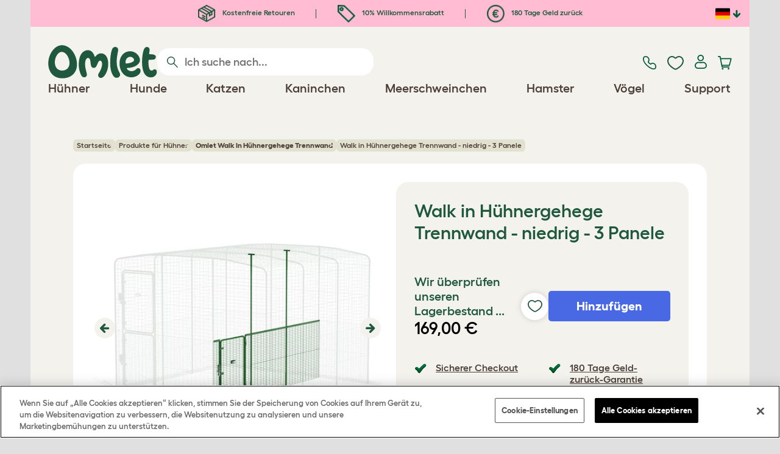

--- FILE ---
content_type: text/html; charset=utf-8
request_url: https://www.omlet.de/shop/h%C3%BChnerzucht/walk_in_huehnergehege_trennwand/29590/walk_in_h%C3%BChnergehege_trennwand_-_niedrig_-_3_panele/
body_size: 22111
content:
<!DOCTYPE html>
  <html lang="de"  class="cc-de">

  <head>
    <script>if(navigator&&typeof navigator.userAgent=='string'){let ua=navigator.userAgent;if(ua.indexOf('FBAV')>-1||ua.indexOf('FBAN')>-1){if(typeof window.webkit=='undefined'){window.webkit={messageHandlers:new Proxy(window,{get(a,b,c){return {postMessage:_=>undefined}}})}}}}</script>
    <meta http-equiv="Content-Type" content="text/html; charset=UTF-8">

    <meta name="viewport" content="width=device-width,initial-scale=1">
    <meta name="Author" content="Omlet">
    <meta name="rating" content="General">
    <meta name="revisit" content="15 days">


    <link rel="icon" href="/favicon.ico">
    <link rel="apple-touch-icon" sizes="180x180" href="/assets/omlet/icons/apple-touch-icon.png">
    <link rel="icon" type="image/png" sizes="32x32" href="/assets/omlet/icons/favicon-32x32.png">
    <link rel="icon" type="image/png" sizes="16x16" href="/assets/omlet/icons/favicon-16x16.png">
    <link rel="manifest" href="/assets/omlet/icons/site.webmanifest">
    <link rel="mask-icon" href="/assets/omlet/icons/safari-pinned-tab.svg" color="#1f583c">
    <meta name="msapplication-TileColor" content="#1f583c">
    <meta name="theme-color" content="#ffffff">

    <!-- PRECONNECT - WARM CONNECTIONS -->

    <link href="https://static-forms.klaviyo.com" rel="preconnect dns-prefetch" crossorigin>
    <link href="https://static.klaviyo.com" rel="preconnect dns-prefetch" crossorigin>
    <link href="https://f.vimeocdn.com" rel="preconnect dns-prefetch" crossorigin>

    <link href="https://cdn-ukwest.onetrust.com" rel="preconnect dns-prefetch" crossorigin>
    <link href="https://www.googletagmanager.com" rel="preconnect dns-prefetch" crossorigin>
    <link href="https://js.sentry-cdn.com" rel="preconnect dns-prefetch" crossorigin>
    <link href="https://js.stripe.com" rel="preconnect dns-prefetch" crossorigin>
    <link href="https://connect.facebook.net" rel="preconnect dns-prefetch" crossorigin>

    <!-- DNS-PRECONNECT -->
    <link href="https://static-tracking.klaviyo.com" rel="dns-prefetch" crossorigin>
    <link href="https://se.monetate.net" rel="dns-prefetch" crossorigin>
    <link href="https://cdn.livechatinc.com" rel="dns-prefetch" crossorigin>

    	<link href="https://player.vimeo.com" rel="preconnect" crossorigin>
	<link href="https://youtube.com" rel="preconnect" crossorigin>

    
    
                    <meta name="robots" content="ALL">
        
                    <title>Walk in Hühnergehege Trennwand - niedrig - 3 Panele | Omlet</title>
        
                    <meta name="description" content="Die Hühnergehege Trennwand ist mit allen Größen unseres  begehbaren Hühnergeheges kombinierbar und ganz leicht anzubringen. Die Trennwand ist in voller oder hal...">
        
        
                    <link rel="canonical" href="https://www.omlet.de/shop/hühnerzucht/walk_in_huehnergehege_trennwand/29590/walk_in_hühnergehege_trennwand_-_niedrig_-_3_panele/" >
        
        
        
    
    
    
          <link rel="stylesheet" type="text/css" href="/assets/bootstrap/css/bootstrap.min.css?s=768">
          <link rel="stylesheet" type="text/css" href="/assets/omlet/css/layoutDefault/layoutDefault.css?s=768">
          <link rel="stylesheet" type="text/css" href="/assets/omlet/css/ambassador/ambassador-modal.css?s=768">
          <link rel="stylesheet" type="text/css" href="/assets/omlet/css/micro-templating/group.css?s=768">
          <link rel="stylesheet" type="text/css" href="/assets/omlet/css/shop/shop.css?s=768">
          <link rel="stylesheet" type="text/css" href="/assets/omlet/css/v6/molecules/omletVideoPlayer.css?s=768">
          <link rel="stylesheet" type="text/css" href="/assets/omlet/css/common/images.css?s=768">
          <link rel="stylesheet" type="text/css" href="/assets/omlet/css/shop/products/productPageSlider.css?s=768">
    
            <link rel="preload" href="/assets/magnific/magnific-popup.min.css?s=768" as="style" onload="this.onload=null;this.rel='stylesheet'">
        <noscript><link rel="stylesheet" href="/assets/magnific/magnific-popup.min.css?s=768"></noscript>
    

    
            <script type="text/javascript" src="https://cdn-ukwest.onetrust.com/consent/9229cfb6-d24f-4aef-a7b3-34d3c6c5d419/OtAutoBlock.js" ></script>
    <script src="https://cdn-ukwest.onetrust.com/scripttemplates/otSDKStub.js" data-document-language="true" type="text/javascript" charset="UTF-8" data-domain-script="9229cfb6-d24f-4aef-a7b3-34d3c6c5d419" ></script>
    <script type="text/javascript">
    function OptanonWrapper() { }
    </script>
        
    <!-- Tippy workaround -->
    <!--[if lte IE 11]>
    <script src="https://polyfill.io/v3/polyfill.min.js?features=Array.prototype.find,Promise,Object.assign"></script>
    <![endif]-->

          <script src="/assets/jquery/jquery-3.6.0.min.js"  ></script>
          <script src="/assets/jquery/jquery.autocomplete.min.js"  defer ></script>
          <script src="/assets/omlet/js/common.min.js?s=768"  defer ></script>
          <script src="/assets/omlet/js/vimeo/omlet-player.min.js?s=768"  defer ></script>
    
    
    
    
                      <link rel="alternate" href="https://www.omlet.co.uk/shop/chicken_keeping/walk_in_chicken_run_partition/29590/walk_in_chicken_run_partition_low_-_3_panels/" hreflang="en-gb" />
              <link rel="alternate" href="https://www.omlet.us/shop/chicken_keeping/walk_in_chicken_run_partition/29590/walk_in_chicken_run_partition_low_-_3_panels/" hreflang="en-us" />
              <link rel="alternate" href="https://www.omlet.de/shop/hühnerzucht/walk_in_huehnergehege_trennwand/29590/walk_in_hühnergehege_trennwand_-_niedrig_-_3_panele/" hreflang="de" />
              <link rel="alternate" href="https://www.omlet.fr/shop/elevage_des_poules/panneaux_separation_grand_enclos_poules/29590/séparation_intérieure_pour_grand_enclos_pour_poules_-_version_basse,_3_panneaux/" hreflang="fr" />
              <link rel="alternate" href="https://www.omlet.com.au/shop/chicken_keeping/walk_in_chicken_run_partition/29590/walk_in_chicken_run_partition_low_-_3_panels/" hreflang="en-au" />
              <link rel="alternate" href="https://www.omlet.dk/shop/hoensehold/walk_in_hønsegård_skillevæg/29590/skillevæg_til_walk-in_hønsegård_-_lav_-_3_paneler/" hreflang="da-dk" />
              <link rel="alternate" href="https://www.omlet.ie/shop/chicken_keeping/walk_in_chicken_run_partition/29590/walk_in_chicken_run_partition_low_-_3_panels/" hreflang="en-ie" />
              <link rel="alternate" href="https://www.omlet.it/shop/l_allevamento_delle_galline/walk_in_chicken_run_partition/29590/divisorio_per_recinti_walk_in_basso_-_3_pannelli/" hreflang="it" />
              <link rel="alternate" href="https://www.omlet.nl/shop/kippen_houden/Scheidingswand_voor_de_inloopren_voor_kippen/29590/scheidingswand_voor_de_inloopren_voor_kippen_-_laag_-_3_panelen/" hreflang="nl" />
              <link rel="alternate" href="https://www.omlet.se/shop/att_ha_hons/skiljevaggar_till_honsgard/29590/skiljevägg_till_hönsgård_-_låg_-_3_paneler/" hreflang="sv-se" />
              <link rel="alternate" href="https://www.omlet.co.uk/shop/chicken_keeping/walk_in_chicken_run_partition/29590/walk_in_chicken_run_partition_low_-_3_panels/" hreflang="x-default" />
          
                      <script type="application/ld+json">{"@context":"https:\/\/schema.org","@type":"Product","brand":{"@type":"Brand","name":"Omlet"},"itemCondition":"NewCondition","releaseDate":"2019-03-04T12:13:10+0100","sku":"29590","name":"Walk in H\u00fchnergehege Trennwand - niedrig - 3 Panele","description":null,"url":"https:\/\/www.omlet.de\/shop\/h\u00fchnerzucht\/walk_in_huehnergehege_trennwand\/29590\/walk_in_h\u00fchnergehege_trennwand_-_niedrig_-_3_panele\/","image":["https:\/\/cdn.omlet.com\/images\/catalog\/2024\/05\/22\/walk-in-run-partition-low-3-panels-side-designed-by-omlet.jpg","https:\/\/cdn.omlet.com\/images\/catalog\/2024\/05\/22\/walk-in-run-partition-low-3-panels-front-designed-by-omlet.jpg"],"offers":[{"@type":"Offer","acceptedPaymentMethod":["https:\/\/purl.org\/goodrelations\/v1#PayPal","https:\/\/purl.org\/goodrelations\/v1#MasterCard","https:\/\/purl.org\/goodrelations\/v1#VISA"],"availability":"InStock","price":169,"priceCurrency":"EUR","url":"https:\/\/www.omlet.de\/shop\/h\u00fchnerzucht\/walk_in_huehnergehege_trennwand\/29590\/walk_in_h\u00fchnergehege_trennwand_-_niedrig_-_3_panele\/","priceValidUntil":"2026-02-08","hasMerchantReturnPolicy":{"@type":"MerchantReturnPolicy","returnPolicyCategory":"https:\/\/schema.org\/MerchantReturnFiniteReturnWindow","applicableCountry":"DE","returnMethod":"https:\/\/schema.org\/ReturnByMail","returnFees":"https:\/\/schema.org\/FreeReturn","merchantReturnDays":180}}]}</script>
              <script type="application/ld+json">{"@context":"https:\/\/schema.org","@type":"BreadcrumbList","itemListElement":[{"@type":"ListItem","position":1,"item":{"@id":"\/","name":"Startseite"}},{"@type":"ListItem","position":2,"item":{"@id":"\/shop\/h\u00fchnerzucht\/","name":"Produkte f\u00fcr H\u00fchner"}},{"@type":"ListItem","position":3,"item":{"@id":"\/shop\/h\u00fchnerzucht\/walk_in_huehnergehege_trennwand\/","name":"<strong>Omlet Walk In H\u00fchnergehege Trennwand<\/strong>"}}]}</script>
              <script type="application/ld+json">{"@context":"https:\/\/schema.org\/","@type":"Organization","name":"Omlet","url":"https:\/\/www.omlet.de","logo":"https:\/\/www.omlet.de\/assets\/omlet\/images\/common\/omlet-logo-light-green.png","contactPoint":[{"@type":"ContactPoint","telephone":"+49 (0)451 8118 9058","contactType":"customer service","areaServed":"DE"}],"sameAs":["https:\/\/www.instagram.com\/omlethaustierprodukte\/","https:\/\/twitter.com\/omlet_de\/","https:\/\/www.facebook.com\/Omlet.de\/","https:\/\/www.youtube.com\/channel\/UCYUBdxzw_W7-IwchFcrjUmg","https:\/\/de.pinterest.com\/omletdeutschlan\/"]}</script>
          
        <meta name="og:title" content="Walk in Hühnergehege Trennwand - niedrig - 3 Panele" />
            <meta name="og:type" content="product" />
                <meta property="og:image" content="https://cdn.omlet.com/images/catalog/2024/05/22/walk-in-run-partition-low-3-panels-side-designed-by-omlet.jpg" />
                    <meta property="og:url" content="https://www.omlet.de/shop/hühnerzucht/walk_in_huehnergehege_trennwand/29590/walk_in_hühnergehege_trennwand_-_niedrig_-_3_panele/" />
                <meta property="product:price:amount" content="169" />
        <meta property="product:price:currency" content="EUR " />
        <meta property="og:availability" content="InStock" />
    
    <meta name="twitter:card" content="summary_large_image" />
    <meta name="twitter:site" content="@omlet" />
    <meta name="twitter:title" content="Walk in Hühnergehege Trennwand - niedrig - 3 Panele" />
            <meta property="twitter:image" content="https://cdn.omlet.com/images/catalog/2024/05/22/walk-in-run-partition-low-3-panels-side-designed-by-omlet.jpg" />
        
    <!-- HTML5 shim and Respond.js for IE8 support of HTML5 elements and media queries -->
    <!-- WARNING: Respond.js doesn't work if you view the page via file:// -->
    <!--[if lt IE 9]>
      <script src="/assets/html5shiv/html5shiv.min.js"></script>
      <script src="/assets/respond/respond.min.js"></script>
    <![endif]-->

    <meta name="msvalidate.01" content="19E828451AE6B907AE0340D88974182E" />

    <script>(function (w,d,s,l,i) {w[l]=w[l]||[];w[l].push({'gtm.start':new Date().getTime(),event:'gtm.js'});var f=d.getElementsByTagName(s)[0], j=d.createElement(s),dl=l!='dataLayer'?'&l='+l:'';j.async=true;j.src='https://www.googletagmanager.com/gtm.js?id='+i+dl;f.parentNode.insertBefore(j,f);})(window,document,'script','dataLayer','GTM-KNG5M4G');</script>
    
    
    
        <script type="text/javascript">
    var monetateT = new Date().getTime();
    (function() {
        var p = document.location.protocol;
        if (p == "http:" || p == "https:") {
            var m = document.createElement('script'); m.type = 'text/javascript'; m.async = true; m.src = "//se.monetate.net/js/2/a-ad2c8ce6/p/omlet.de/custom.js";
            var s = document.getElementsByTagName('script')[0]; s.parentNode.insertBefore(m, s);
        }
    })();
    </script>
    <script>
        window.monetateQ = window.monetateQ || [];
        window.monetateQ.push([
            "setPageType",
            "PLP"
        ]);
    </script>

        

  </head>

          
  <body data-country="de" class="" data-pagetype="">
    <noscript><iframe src="https://www.googletagmanager.com/ns.html?id=GTM-KNG5M4G" height="0" width="0" style="display:none;visibility:hidden"></iframe></noscript>
    
	<div class="affiliate-link-bar">
<a href="#" id="affiliate-link-to-this-page-link"><span class="glyphicon glyphicon-link"></span>&nbsp;Zu dieser Seite verlinken</a>
<a rel="nofollow" href="/accounts/affiliate/" id="affiliate-stats-link"><span class="glyphicon glyphicon-stats"></span>&nbsp;Deine Affiliate-Statistik</a>

<div class="modal fade" id="affiliateLinkCodeModal" tabindex="-1" role="dialog" aria-labelledby="myModalLabel" aria-hidden="true">
    <div class="modal-dialog" style="text-align: left;">
    <div class="modal-content">
        <div class="modal-header">
        <h4 class="modal-title" id="affiliate-link-modal-label">HTML-Linkcode für Ihre Webseite</h4>
        </div>
        <div class="modal-body">
        <p><strong>1. Den Link anpassen</strong></p>
        <p class="form-inline">Linktext:&nbsp;&nbsp;<input data-cs-mask   id="affiliate-link-label" type="text" value="Link" class="form-control">&nbsp;&nbsp;- Preview:&nbsp;&nbsp<span id="affiliate-link-modal-preview" style="color: blue; text-decoration: underline;">Link</span></p>
        <p><strong>2. So nutzt du den Code:</strong> Dieser Link enthält deinen persönlichen Affiliate-Code und kann beliebig als normaler Tag platziert werden</p>
        <textarea data-cs-mask   class="form-control" id="affiliate-link-modal-text-area"  rows="4"></textarea>
        </div>
        <div class="modal-footer">
        <button type="button" class="btn btn-default btn-default-grey" id="modal-select-html-button">Select HTML</button>
        <button type="button" class="btn btn-default btn-default-grey" id="modal-close-button" data-dismiss="modal">Close</button>
        </div>
    </div>
    </div>
</div>

</div>

	<a name="top"></a>

	

	<div class="container  bronze-product-page" id="container-main">
		<header class="container-header">
			<div class="info-bar">
    <div class="info-wrapper">
                <div class="item item--dsk info">
            <a href="https://www.omlet.de/misc/returns/">
                                    <img height="29" width="29" src="https://cdn.omlet.com/images/catalog/2023/10/16/Shipping__returns.png" class="icon-img icon-img--dsk" loading="lazy" title="Versand" alt="Versand-symbol">
                                Kostenfreie Retouren
            </a>
        </div>
        <div class="item item--dsk rule"></div>                <div class="item info">
            <a href="https://www.omlet.de/misc/newsletter_signup/">
                                    <img height="29" width="29" src="https://cdn.omlet.com/images/catalog/2023/10/16/5_off_your_first_order.png" class="icon-img icon-img--dsk" loading="lazy" title="Discount-symbol" alt="Discount-symbol">
                                10% Willkommensrabatt
            </a>
        </div>
        <div class="item item--dsk rule"></div>                <div class="item item--dsk info">
            <a href="https://www.omlet.de/misc/returns/">
                                    <img height="29" width="29" src="https://cdn.omlet.com/images/catalog/2023/10/17/180-day_guarantee_Euro.png" class="icon-img icon-img--dsk" loading="lazy" title="Rückgabe-symbol" alt="Rückgabe-symbol">
                                180 Tage Geld zurück
            </a>
        </div>
                    </div>

    <div class="countries">
        <label for="countries" class="select-country">
            <img src="https://cdn.omlet.com/assets/omlet/images/layout/flag-de.png" width="24" height="18" loading="lazy" class="selected-country-flag" title="Deutschland" alt="Flag of Deutschland ">
            <input type="checkbox" id="countries" class="country-dropdown"/>
            <div class="country-select-arrow"></div>
            <div class="country-selection">
                <a data-cc="au" href="https://www.omlet.com.au/shop/chicken_keeping/walk_in_chicken_run_partition/29590/walk_in_chicken_run_partition_low_-_3_panels/" class="country-select">
                    <img src="https://cdn.omlet.com/assets/omlet/images/layout/flag-au.png" width="24" height="18" loading="lazy" title="Australien" alt="Flag of Australien">
                    AU
                </a>
                <a data-cc="dk" href="https://www.omlet.dk/shop/hoensehold/walk_in_hønsegård_skillevæg/29590/skillevæg_til_walk-in_hønsegård_-_lav_-_3_paneler/" class="country-select">
                    <img src="https://cdn.omlet.com/assets/omlet/images/layout/flag-dk.png" width="24" height="18" loading="lazy" title="Dänemark" alt="Flag of Dänemark">
                    DK
                </a>
                <a data-cc="fr" href="https://www.omlet.fr/shop/elevage_des_poules/panneaux_separation_grand_enclos_poules/29590/séparation_intérieure_pour_grand_enclos_pour_poules_-_version_basse,_3_panneaux/" class="country-select">
                    <img src="https://cdn.omlet.com/assets/omlet/images/layout/flag-fr.png" width="24" height="18" loading="lazy" title="Frankreich" alt="Flag of Frankreich">
                    FR
                </a>
                <a data-cc="de" href="https://www.omlet.de/shop/hühnerzucht/walk_in_huehnergehege_trennwand/29590/walk_in_hühnergehege_trennwand_-_niedrig_-_3_panele/" class="country-select">
                    <img src="https://cdn.omlet.com/assets/omlet/images/layout/flag-de.png" width="24" height="18" loading="lazy" title="Deutschland" alt="Flag of Deutschland">
                    DE
                </a>
                <a data-cc="it" href="https://www.omlet.it/shop/l_allevamento_delle_galline/walk_in_chicken_run_partition/29590/divisorio_per_recinti_walk_in_basso_-_3_pannelli/" class="country-select">
                    <img src="https://cdn.omlet.com/assets/omlet/images/layout/flag-it.png" width="24" height="18" loading="lazy" title="Italien" alt="Flag of Italien">
                    IT
                </a>
                <a data-cc="ie" href="https://www.omlet.ie/shop/chicken_keeping/walk_in_chicken_run_partition/29590/walk_in_chicken_run_partition_low_-_3_panels/" class="country-select">
                    <img src="https://cdn.omlet.com/assets/omlet/images/layout/flag-ie.png" width="24" height="18" loading="lazy" title="Irland" alt="Flag of Irland">
                    IE
                </a>
                <a data-cc="nl" href="https://www.omlet.nl/shop/kippen_houden/Scheidingswand_voor_de_inloopren_voor_kippen/29590/scheidingswand_voor_de_inloopren_voor_kippen_-_laag_-_3_panelen/" class="country-select">
                    <img src="https://cdn.omlet.com/assets/omlet/images/layout/flag-nl.png" width="24" height="18" loading="lazy" title="Die Niederlande" alt="Flag of Die Niederlande">
                    NL
                </a>
                <a data-cc="se" href="https://www.omlet.se/shop/att_ha_hons/skiljevaggar_till_honsgard/29590/skiljevägg_till_hönsgård_-_låg_-_3_paneler/" class="country-select">
                    <img src="https://cdn.omlet.com/assets/omlet/images/layout/flag-se.png" width="24" height="18" loading="lazy" title="Schweden" alt="Flag of Schweden">
                    SE
                </a>
                <a data-cc="gb" href="https://www.omlet.co.uk/shop/chicken_keeping/walk_in_chicken_run_partition/29590/walk_in_chicken_run_partition_low_-_3_panels/" class="country-select">
                    <img src="https://cdn.omlet.com/assets/omlet/images/layout/flag-gb.png" width="24" height="18" loading="lazy" title="Vereinigtes Königreich" alt="Flag of Vereinigtes Königreich">
                    UK
                </a>
                <a data-cc="us" href="https://www.omlet.us/shop/chicken_keeping/walk_in_chicken_run_partition/29590/walk_in_chicken_run_partition_low_-_3_panels/" class="country-select">
                    <img src="https://cdn.omlet.com/assets/omlet/images/layout/flag-us.png" width="24" height="18" loading="lazy" title="Vereinigte Staaten" alt="Flag of Vereinigte Staaten">
                    US
                </a>
            </div>
        </label>
    </div>

</div>

			<nav class="nav-container">
    <div class="nav-background"></div>
    <div class="nav-wrapper">
        <div class="item logo">
            <a href="/"><img src="https://cdn.omlet.com/assets/omlet/images/layout/omlet-logo.svg" width="85" height="35" class="nav-omlet-logo" title="Omlet" alt="Omlet logo"></a>
        </div>
        <div class="item search">
            <form class="form-inline form-search" method="post" action="/search/">
                <img src="https://cdn.omlet.com/assets/omlet/images/layout/search.svg" class="search-icon" width="18" height="18" loading="lazy" alt="Search icon">
                <input data-cs-mask   type="search" name="search" class="nav-search" placeholder="Ich suche nach..." value="" autocomplete="off">
            </form>
        </div>
        <div class="item quick-links">
            <div class="item contact js-contact">
                <a href="/support/">
                    <img src="https://cdn.omlet.com/assets/omlet/images/layout/contact-us.svg" width="22" height="23" loading="lazy" title="Kontaktiere uns" alt="Contact us icon">
                </a>
            </div>
            <div class="item wishlist-nav">
                <a href="/wishlist/">
                    <img src="https://cdn.omlet.com/assets/omlet/images/layout/wishlist-nav.svg" width="27" height="23" loading="lazy" title="Wishlist" alt="Wishlist icon">
                </a>
            </div>
            <div class="item account">
                <label for="user-account" class="select-account">
                    <span class="js-user hidden">
                        <img src="https://cdn.omlet.com/assets/omlet/images/layout/account-active.svg" width="20" height="23" loading="lazy" title="Kundenkonto" alt="Account icon">
                        <span class="user-name">Guten Tag, <span data-cs-mask class="js-user-name"></span></span>
                        <input type="checkbox" id="user-account" class="country-dropdown"/>
                        <div class="account-options">
                            <a rel="nofollow" href="/accounts/" class="item">Kundenkonto</a>
                            <a rel="nofollow" href="/accounts/signout/" class="item">Abmelden</a>
                        </div>
                    </span>
                    <span class="js-guest">
                        <a rel="nofollow" href="/accounts/signin/" class="item">
                            <img src="https://cdn.omlet.com/assets/omlet/images/layout/account-inactive.svg" width="20" height="23" loading="lazy" title="Kundenkonto" alt="Account icon">
                        </a>
                    </span>
                </label>
            </div>
            <div class="item basket">
                <a href="/basket/">
                    <img src="https://cdn.omlet.com/assets/omlet/images/layout/cart.svg" width="23" height="23" loading="lazy" title="Warenkorb" alt="Warenkorb">
                    <div class="cart-items js-cart-qty hidden"></div>
                </a>
            </div>
        </div>
        <div class="item nav-items">
            <img src="https://cdn.omlet.com/assets/omlet/images/layout/mobile-menu.svg" class="nav-burger-menu js-nav-click" width="28" height="22" loading="lazy" title="Menü" alt="Menü">
                        <div class="nav">
                <div class="nav-item nav-item--mobile">
                    <div class="nav-mobile-close">
                        <svg class="glyph-mobile js-nav-mobile" xmlns="http://www.w3.org/2000/svg" viewBox="0 0 22 22" width="20" height="20" fill="none"><path fill="#1F583C" stroke="#1F583C" stroke-width=".5" d="M4.9 20.538a2.43 2.43 0 0 1-3.438-3.437L17.1 1.46A2.43 2.43 0 1 1 20.538 4.9L4.9 20.54Z"/><path fill="#1F583C" stroke="#1F583C" stroke-width=".5" d="M20.538 17.1a2.43 2.43 0 0 1-3.437 3.438L1.46 4.9A2.43 2.43 0 0 1 4.9 1.462L20.54 17.1Z"/></svg>
                    </div>
                    <div class="nav-link js-mobile-nav-link"></div>
                </div>
                                                            <div class="nav-item  ">
                            <a href="/shop/hühnerzucht/" class="nav-link js-link "  data-label="Hühner">
                                                                <span class="nav-link-mobile-image">
                                    <picture  data-image-id="599866594" data-mobile-image-id="" class=""  >
	<source srcset="https://cdn.omlet.com/images/cache/32/32/90/chicken-pose-2-right-300x300.webp 1x, https://cdn.omlet.com/images/cache/64/64/90/chicken-pose-2-right-300x300.webp 2x" type="image/webp" />
	<source srcset="https://cdn.omlet.com/images/cache/32/32/chicken-pose-2-right-300x300.png 1x, https://cdn.omlet.com/images/cache/64/64/chicken-pose-2-right-300x300.png 2x" type="image/png" />
	<img   title="" loading="lazy" src="https://cdn.omlet.com/images/cache/32/32/chicken-pose-2-right-300x300.png" alt="" class="aspect-ratio-narrower-xs aspect-ratio-narrower-sm aspect-ratio-narrower-md aspect-ratio-narrower-lg"   />	</picture>
                                </span>
                                                                <span class="">Hühner</span>
                                                            </a>
                                                            <div class="subnav-wrapper">
                                    <div class="subnav-container has-image">
                                        <div class="subnav-column">
                                            <div class="subnav-section">
                                                                                                
                                                                                                                                                                        <div class="subnav-section-title  nav-heading-first   ">
                                                                <a href="/huehnerstaelle/">
                                                                    <span class=" hidden-mobile ">Eglu Hühnerställe</span>
                                                                                                                                            <span class="hidden-desktop">Eglu Hühnerställe</span>
                                                                                                                                    </a>
                                                            </div>
                                                                                                                                                                        
                                                
                                                                                                                                                                        <a href="/eglu-pro-huhnerstall/" class="nav-a   ">
                                                                <span class=" hidden-mobile ">Eglu Pro – 10 große Hühner</span>
                                                                                                                                    <span class="hidden-desktop">Eglu Pro – 10 große Hühner</span>
                                                                                                                            </a>
                                                                                                            
                                                
                                                                                                                                                                        <a href="/shop/hühnerzucht/mobiler-huehnerstall-eglu-cube/" class="nav-a   ">
                                                                <span class=" hidden-mobile ">Eglu Cube – 6 große Hühner</span>
                                                                                                                                    <span class="hidden-desktop">Eglu Cube – 6 große Hühner</span>
                                                                                                                            </a>
                                                                                                            
                                                
                                                                                                                                                                        <a href="/shop/hühnerzucht/tragbarer-hühnerstall-eglu-go-up/" class="nav-a   ">
                                                                <span class=" hidden-mobile ">Eglu Go Up – 3 große Hühner</span>
                                                                                                                                    <span class="hidden-desktop">Eglu Go Up – 3 große Hühner</span>
                                                                                                                            </a>
                                                                                                            
                                                
                                                                                                                                                                        <a href="/shop/hühnerzucht/hühnerstall_eglu_go/" class="nav-a   ">
                                                                <span class=" hidden-mobile ">Eglu Go – 3 große Hühner</span>
                                                                                                                                    <span class="hidden-desktop">Eglu Go – 3 große Hühner</span>
                                                                                                                            </a>
                                                                                                            
                                                
                                                                                                                                                                        <a href="/shop/hühnerzucht/eglu_wetterschutz/" class="nav-a   ">
                                                                <span class=" hidden-mobile ">Eglu Hühnerställe – Wetterschutz</span>
                                                                                                                                    <span class="hidden-desktop">Eglu Hühnerställe – Wetterschutz</span>
                                                                                                                            </a>
                                                                                                            
                                                
                                                                                                                                                                        <a href="/eglu-huehnerstall-zubehoer/" class="nav-a   ">
                                                                <span class=" hidden-mobile ">Eglu Hühnerställe – Zubehör</span>
                                                                                                                                    <span class="hidden-desktop">Eglu Hühnerställe – Zubehör</span>
                                                                                                                            </a>
                                                                                                            
                                                                                            </div>
                                                                                            <picture  data-image-id="599866594" data-mobile-image-id="" class="subnav-image"  >
	<source srcset="https://cdn.omlet.com/images/cache/150/150/90/chicken-pose-2-right-300x300.webp 1x" type="image/webp" />
	<source srcset="https://cdn.omlet.com/images/cache/150/150/chicken-pose-2-right-300x300.png 1x" type="image/png" />
	<img   title="" loading="lazy" src="https://cdn.omlet.com/images/cache/150/150/chicken-pose-2-right-300x300.png" alt="" class="aspect-ratio-narrower-xs aspect-ratio-narrower-sm aspect-ratio-narrower-md aspect-ratio-narrower-lg"   />	</picture>
                                                                                    </div>
                                        <div class="subnav-column">
                                            <div class="subnav-section">
                                                                                                
                                                                                                                                                                        <div class="subnav-section-title  nav-heading-first   ">
                                                                <a href="/shop/hühnerzucht/intelligente-automatische-tueroeffner-fuer-huehnerstaelle/">
                                                                    <span class=" hidden-mobile ">Autodoor</span>
                                                                                                                                            <span class="hidden-desktop">Autodoor</span>
                                                                                                                                    </a>
                                                            </div>
                                                                                                                                                                        
                                                
                                                                                                                                                                        <a href="/intelligenter-automatischer-tueroeffner-fuer-huehnerstall/" class="nav-a   ">
                                                                <span class=" hidden-mobile ">Intelligente Automatische Hühnerstalltür</span>
                                                                                                                                    <span class="hidden-desktop">Intelligente Automatische Hühnerstalltür</span>
                                                                                                                            </a>
                                                                                                            
                                                
                                                                                                                                                                        <a href="/shop/hühnerzucht/intelligente-autodoor-fuer-eglu-go-huehnerstaelle/" class="nav-a   ">
                                                                <span class=" hidden-mobile ">Intelligente Autodoor für Eglu Go</span>
                                                                                                                                    <span class="hidden-desktop">intelligente Autodoor für Eglu Go</span>
                                                                                                                            </a>
                                                                                                            
                                                
                                                                                                                                                                        <a href="/shop/hühnerzucht/automatische_tuer_befestigungssets_zubehoer/" class="nav-a   ">
                                                                <span class=" hidden-mobile ">Autodoor Zubehör</span>
                                                                                                                                    <span class="hidden-desktop">Autodoor Zubehör</span>
                                                                                                                            </a>
                                                                                                            
                                                
                                                                                                                                                                        <a href="/shop/hühnerzucht/tröge-und-tränken/" class="nav-a  nav-heading   ">
                                                                <span class="">Futtertröge &amp; Tränken</span>
                                                                                                                            </a>
                                                                                                            
                                                
                                                                                                                                                                        <a href="/futterautomaten-und-troege-fuer-huehner/intelligenter-no-waste-futterautomat-fuer-huehner/" class="nav-a   ">
                                                                <span class=" hidden-mobile ">NEU Intelligenter No-Waste-Futterautomat</span>
                                                                                                                                    <span class="hidden-desktop">NEU Intelligenter No-Waste-Futterautomat</span>
                                                                                                                            </a>
                                                                                                            
                                                
                                                                                                                                                                        <a href="/futterautomaten-und-troege-fuer-huehner/no-waste-futterautomat-fuer-huehner-5-kg/" class="nav-a   ">
                                                                <span class=" hidden-mobile ">NEU No-Waste-Futterautomat</span>
                                                                                                                                    <span class="hidden-desktop">NEU No-Waste-Futterautomat</span>
                                                                                                                            </a>
                                                                                                            
                                                
                                                                                                                                                                        <a href="/hühnertränken/isolierter-wasserspender-für-hühner/" class="nav-a   ">
                                                                <span class=" hidden-mobile ">NEU Isolierter Wasserspender</span>
                                                                                                                                    <span class="hidden-desktop">NEU Isolierter Wasserspender</span>
                                                                                                                            </a>
                                                                                                            
                                                                                            </div>
                                        </div>
                                        <div class="subnav-column">
                                            <div class="subnav-section">
                                                                                                
                                                                                                                                                                        <div class="subnav-section-title  nav-heading-first   ">
                                                                <a href="/huehnergehege/">
                                                                    <span class="">Auslaufgehege für Hühner</span>
                                                                                                                                    </a>
                                                            </div>
                                                                                                                                                                        
                                                
                                                                                                                                                                        <a href="/shop/hühnerzucht/walk_in_run_hühnerauslauf/" class="nav-a   ">
                                                                <span class="">Begehbares Hühnergehege</span>
                                                                                                                            </a>
                                                                                                            
                                                
                                                                                                                                                                        <a href="/shop/hühnerzucht/omlet_hühnerzaun/" class="nav-a   ">
                                                                <span class="">Hühnerzaun</span>
                                                                                                                            </a>
                                                                                                            
                                                
                                                                                                                                                                        <a href="/shop/hühnerzucht/walk_in_run_hühnerauslauf_erweiterung/" class="nav-a   ">
                                                                <span class="">Auslauferweiterungen</span>
                                                                                                                            </a>
                                                                                                            
                                                
                                                                                                                                                                        <a href="/wetterschutz-fuer-auslaufgehege/" class="nav-a  nav-heading   ">
                                                                <span class=" hidden-mobile ">Wetterschutz</span>
                                                                                                                                    <span class="hidden-desktop">Wetterschutz</span>
                                                                                                                            </a>
                                                                                                            
                                                
                                                                                                                                                                        <a href="/shop/hühnerzucht/wetterschutz_für_kleintiergehege/" class="nav-a   ">
                                                                <span class=" hidden-mobile ">Abdeckplanen für Begehbares Hühnergehege</span>
                                                                                                                                    <span class="hidden-desktop">Abdeckplanen für Begehbares Hühnergehege</span>
                                                                                                                            </a>
                                                                                                            
                                                
                                                                                                                                                                        <a href="/shop/hühnerzucht/eglu_wetterschutz/" class="nav-a   ">
                                                                <span class=" hidden-mobile ">Abdeckplanen für Eglu Hühnerställe</span>
                                                                                                                                    <span class="hidden-desktop">Abdeckplanen für Eglu Hühnerställe</span>
                                                                                                                            </a>
                                                                                                            
                                                
                                                                                                                                                                        <a href="/shop/hühnerzucht/eglu_anti_frost_schutz/" class="nav-a   ">
                                                                <span class=" hidden-mobile ">Anti-Frostdecken für Eglu Hühnerställe</span>
                                                                                                                                    <span class="hidden-desktop">Anti-Frostdecken für Eglu Hühnerställe</span>
                                                                                                                            </a>
                                                                                                            
                                                                                            </div>
                                        </div>
                                                                                    <div class="subnav-column">
                                                <div class="subnav-section">
                                                                                                        
                                                                                                                                                                                    <div class="subnav-section-title  nav-heading-first   ">
                                                                    <a href="/huehnerspielzeug-und-sitzstangen/">
                                                                        <span class=" hidden-mobile ">Hühnerspielzeug &amp; Sitzstangen</span>
                                                                                                                                                    <span class="hidden-desktop">Hühnerspielzeug &amp; Sitzstangen</span>
                                                                                                                                            </a>
                                                                </div>
                                                                                                                                                                                    
                                                    
                                                                                                                                                                                    <a href="/shop/hühnerzucht/pickspielzeug_huehner/23154/pendant_pickspielzeug/" class="nav-a    ">
                                                                    <span class=" hidden-mobile ">Pickspielzeug</span>
                                                                                                                                            <span class="hidden-desktop">Pickspielzeug</span>
                                                                                                                                    </a>
                                                                                                                    
                                                    
                                                                                                                                                                                    <a href="/shop/hühnerzucht/omlet_huehnerstange/22753/omlet_hühnerstange_/_1_meter/" class="nav-a    ">
                                                                    <span class=" hidden-mobile ">Hühnerstangen</span>
                                                                                                                                            <span class="hidden-desktop">Hühnerstangen</span>
                                                                                                                                    </a>
                                                                                                                    
                                                    
                                                                                                                                                                                    <a href="/shop/hühnerzucht/huehner_treat_holder_caddi/" class="nav-a    ">
                                                                    <span class=" hidden-mobile ">Caddi Leckerbissenhalter</span>
                                                                                                                                            <span class="hidden-desktop">Caddi Leckerbissenhalter</span>
                                                                                                                                    </a>
                                                                                                                    
                                                    
                                                                                                                                                                                    <a href="/shop/hühnerzucht/hühnerschaukel_chicken_swing/19477/hühnerschaukel_&quot;chicken_swing&quot;/" class="nav-a    ">
                                                                    <span class=" hidden-mobile ">Hühnerschaukel</span>
                                                                                                                                            <span class="hidden-desktop">Hühnerschaukel</span>
                                                                                                                                    </a>
                                                                                                                    
                                                    
                                                                                                                                                                                    <a href="/shop/hühnerzucht/freistehendes-huhnerstangensystem/" class="nav-a    ">
                                                                    <span class=" hidden-mobile ">Freistehendes Hühnerstangensystem</span>
                                                                                                                                            <span class="hidden-desktop">Freistehendes Hühnerstangensystem</span>
                                                                                                                                    </a>
                                                                                                                    
                                                    
                                                                                                                                                                                    <a href="/shop/hühnerzucht/poletree-huhnerstangen-system/" class="nav-a    ">
                                                                    <span class=" hidden-mobile ">Frei gestaltbare Hühnerstangen</span>
                                                                                                                                            <span class="hidden-desktop">Frei gestaltbare Hühnerstangen</span>
                                                                                                                                    </a>
                                                                                                                    
                                                    
                                                        
                                                    
                                                                                                                                                                                    <a href="/shop/hühnerzucht/" class="nav-a     nav-a--base ">
                                                                    <span class=" hidden-mobile ">Alle Hühnerprodukte anzeigen</span>
                                                                                                                                            <span class="hidden-desktop">Alle Hühnerprodukte anzeigen</span>
                                                                                                                                    </a>
                                                                                                                    
                                                                                                    </div>
                                            </div>
                                                                            </div>
                                </div>
                                                    </div>
                                                                                <div class="nav-item  ">
                            <a href="/shop/hunde/" class="nav-link js-link "  data-label="Hunde">
                                                                <span class="nav-link-mobile-image">
                                    <picture  data-image-id="599866600" data-mobile-image-id="" class=""  >
	<source srcset="https://cdn.omlet.com/images/cache/32/32/90/dog-pose-2-ball-300x300.webp 1x, https://cdn.omlet.com/images/cache/64/64/90/dog-pose-2-ball-300x300.webp 2x" type="image/webp" />
	<source srcset="https://cdn.omlet.com/images/cache/32/32/dog-pose-2-ball-300x300.png 1x, https://cdn.omlet.com/images/cache/64/64/dog-pose-2-ball-300x300.png 2x" type="image/png" />
	<img   title="" loading="lazy" src="https://cdn.omlet.com/images/cache/32/32/dog-pose-2-ball-300x300.png" alt="" class="aspect-ratio-narrower-xs aspect-ratio-narrower-sm aspect-ratio-narrower-md aspect-ratio-narrower-lg"   />	</picture>
                                </span>
                                                                <span class="">Hunde</span>
                                                            </a>
                                                            <div class="subnav-wrapper">
                                    <div class="subnav-container has-image">
                                        <div class="subnav-column">
                                            <div class="subnav-section">
                                                                                                
                                                                                                                                                                        <div class="subnav-section-title  nav-heading-first   ">
                                                                <a href="/hundebetten/">
                                                                    <span class=" hidden-mobile ">Hundebetten nach Größe</span>
                                                                                                                                            <span class="hidden-desktop">Hundebetten nach Größe</span>
                                                                                                                                    </a>
                                                            </div>
                                                                                                                                                                        
                                                
                                                                                                                                                                        <a href="/grosse-hundebetten/" class="nav-a   ">
                                                                <span class=" hidden-mobile ">Hundebetten Large  (84 cm x 51 cm)</span>
                                                                                                                                    <span class="hidden-desktop">Hundebetten Large  (84 cm x 51 cm)</span>
                                                                                                                            </a>
                                                                                                            
                                                
                                                                                                                                                                        <a href="/mittelgrosse-hundebetten/" class="nav-a   ">
                                                                <span class=" hidden-mobile ">Hundebetten Medium  (74 cm x 43 cm)</span>
                                                                                                                                    <span class="hidden-desktop">Hundebetten Medium  (74 cm x 43 cm)</span>
                                                                                                                            </a>
                                                                                                            
                                                
                                                                                                                                                                        <a href="/kleine-hundebetten/" class="nav-a   ">
                                                                <span class=" hidden-mobile ">Hundebetten Small (53 cm x 41 cm)</span>
                                                                                                                                    <span class="hidden-desktop">Hundebetten Small (53 cm x 41 cm)</span>
                                                                                                                            </a>
                                                                                                            
                                                
                                                                                                                                                                        <a href="/hundebetten/" class="nav-a   ">
                                                                <span class=" hidden-mobile ">Alle Hundebetten</span>
                                                                                                                                    <span class="hidden-desktop">Alle Hundebetten</span>
                                                                                                                            </a>
                                                                                                            
                                                                                            </div>
                                                                                            <picture  data-image-id="599866600" data-mobile-image-id="" class="subnav-image"  >
	<source srcset="https://cdn.omlet.com/images/cache/150/150/90/dog-pose-2-ball-300x300.webp 1x" type="image/webp" />
	<source srcset="https://cdn.omlet.com/images/cache/150/150/dog-pose-2-ball-300x300.png 1x" type="image/png" />
	<img   title="" loading="lazy" src="https://cdn.omlet.com/images/cache/150/150/dog-pose-2-ball-300x300.png" alt="" class="aspect-ratio-narrower-xs aspect-ratio-narrower-sm aspect-ratio-narrower-md aspect-ratio-narrower-lg"   />	</picture>
                                                                                    </div>
                                        <div class="subnav-column">
                                            <div class="subnav-section">
                                                                                                
                                                                                                                                                                        <div class="subnav-section-title  nav-heading-first   ">
                                                                <a href="/hundebetten/">
                                                                    <span class=" hidden-mobile ">Hundebetten nach Typ</span>
                                                                                                                                            <span class="hidden-desktop">Hundebetten nach Typ</span>
                                                                                                                                    </a>
                                                            </div>
                                                                                                                                                                        
                                                
                                                                                                                                                                        <a href="/shop/hunde/memory-foam-polsterbett-für-hunde/" class="nav-a   ">
                                                                <span class=" hidden-mobile ">Hundesofa</span>
                                                                                                                                    <span class="hidden-desktop">Hundesofa</span>
                                                                                                                            </a>
                                                                                                            
                                                
                                                                                                                                                                        <a href="/shop/hunde/hunde-betten-topology/" class="nav-a   ">
                                                                <span class=" hidden-mobile ">Topology Hundebett</span>
                                                                                                                                    <span class="hidden-desktop">Topology Hundebett</span>
                                                                                                                            </a>
                                                                                                            
                                                
                                                                                                                                                                        <a href="/hundenest/" class="nav-a   ">
                                                                <span class=" hidden-mobile ">Hundenest</span>
                                                                                                                                    <span class="hidden-desktop">Hundenest</span>
                                                                                                                            </a>
                                                                                                            
                                                
                                                                                                                                                                        <a href="/hundekissen/" class="nav-a   ">
                                                                <span class=" hidden-mobile ">Hundekissen</span>
                                                                                                                                    <span class="hidden-desktop">Hundekissen</span>
                                                                                                                            </a>
                                                                                                            
                                                
                                                                                                                                                                        <a href="/hundebetten/" class="nav-a   ">
                                                                <span class=" hidden-mobile ">Alle Hundebetten</span>
                                                                                                                                    <span class="hidden-desktop">Alle Hundebetten</span>
                                                                                                                            </a>
                                                                                                            
                                                                                            </div>
                                        </div>
                                        <div class="subnav-column">
                                            <div class="subnav-section">
                                                                                                
                                                                                                                                                                        <div class="subnav-section-title  nav-heading-first   ">
                                                                <a href="/hundeboxen/">
                                                                    <span class=" hidden-mobile ">Hundeboxen</span>
                                                                                                                                            <span class="hidden-desktop">Hundeboxen</span>
                                                                                                                                    </a>
                                                            </div>
                                                                                                                                                                        
                                                
                                                                                                                                                                        <a href="/geraeumige-hundeboxen/" class="nav-a   ">
                                                                <span class=" hidden-mobile ">Large (91 cm x 56 cm x 64 cm)</span>
                                                                                                                                    <span class="hidden-desktop">Large (91 cm x 56 cm x 64 cm)</span>
                                                                                                                            </a>
                                                                                                            
                                                
                                                                                                                                                                        <a href="/hundeboxen-fuer-kleine-hunde/" class="nav-a   ">
                                                                <span class=" hidden-mobile ">Small (61 cm x 46 cm x 48 cm)</span>
                                                                                                                                    <span class="hidden-desktop">Small (61 cm x 46 cm x 48 cm)</span>
                                                                                                                            </a>
                                                                                                            
                                                
                                                                                                                                                                        <a href="/hundeboxen/" class="nav-a   ">
                                                                <span class=" hidden-mobile ">Alle Hundeboxen</span>
                                                                                                                                    <span class="hidden-desktop">Alle Hundeboxen</span>
                                                                                                                            </a>
                                                                                                            
                                                                                            </div>
                                        </div>
                                                                                    <div class="subnav-column">
                                                <div class="subnav-section">
                                                                                                        
                                                                                                                                                                                    <div class="subnav-section-title  nav-heading-first   ">
                                                                    <a href="/shop/hunde/">
                                                                        <span class=" hidden-mobile ">Zubehör</span>
                                                                                                                                                    <span class="hidden-desktop">Zubehör</span>
                                                                                                                                            </a>
                                                                </div>
                                                                                                                                                                                    
                                                    
                                                                                                                                                                                    <a href="/shop/hunde/futterschalen/" class="nav-a    ">
                                                                    <span class=" hidden-mobile ">Hundenäpfe</span>
                                                                                                                                            <span class="hidden-desktop">Hundenäpfe</span>
                                                                                                                                    </a>
                                                                                                                    
                                                    
                                                                                                                                                                                    <a href="/shop/hunde/hundedecken/" class="nav-a    ">
                                                                    <span class=" hidden-mobile ">Hundedecken</span>
                                                                                                                                            <span class="hidden-desktop">Hundedecken</span>
                                                                                                                                    </a>
                                                                                                                    
                                                    
                                                                                                                                                                                    <a href="/shop/hunde/memory-foam-polsterbett-für-hunde-extra-bezüge/" class="nav-a    ">
                                                                    <span class=" hidden-mobile ">Hundebettbezüge</span>
                                                                                                                                            <span class="hidden-desktop">Hundebettbezüge</span>
                                                                                                                                    </a>
                                                                                                                    
                                                    
                                                        
                                                    
                                                                                                                                                                                    <a href="/shop/hunde/" class="nav-a     nav-a--base ">
                                                                    <span class=" hidden-mobile ">Alle Hundeprodukte anzeigen</span>
                                                                                                                                            <span class="hidden-desktop">Alle Hundeprodukte anzeigen</span>
                                                                                                                                    </a>
                                                                                                                    
                                                                                                    </div>
                                            </div>
                                                                            </div>
                                </div>
                                                    </div>
                                                                                <div class="nav-item  ">
                            <a href="/shop/katzen/" class="nav-link js-link "  data-label="Katzen">
                                                                <span class="nav-link-mobile-image">
                                    <picture  data-image-id="599866599" data-mobile-image-id="" class=""  >
	<source srcset="https://cdn.omlet.com/images/cache/32/32/90/cat-pose-2-300x300.webp 1x, https://cdn.omlet.com/images/cache/64/64/90/cat-pose-2-300x300.webp 2x" type="image/webp" />
	<source srcset="https://cdn.omlet.com/images/cache/32/32/cat-pose-2-300x300.png 1x, https://cdn.omlet.com/images/cache/64/64/cat-pose-2-300x300.png 2x" type="image/png" />
	<img   title="" loading="lazy" src="https://cdn.omlet.com/images/cache/32/32/cat-pose-2-300x300.png" alt="" class="aspect-ratio-narrower-xs aspect-ratio-narrower-sm aspect-ratio-narrower-md aspect-ratio-narrower-lg"   />	</picture>
                                </span>
                                                                <span class="">Katzen</span>
                                                            </a>
                                                            <div class="subnav-wrapper">
                                    <div class="subnav-container has-image">
                                        <div class="subnav-column">
                                            <div class="subnav-section">
                                                                                                
                                                                                                                                                                        <div class="subnav-section-title  nav-heading-first   ">
                                                                <a href="/aussengehege-fuer-katzen/">
                                                                    <span class=" hidden-mobile ">Katzengehege und -ausläufe</span>
                                                                                                                                            <span class="hidden-desktop">Katzengehege und -ausläufe</span>
                                                                                                                                    </a>
                                                            </div>
                                                                                                                                                                        
                                                
                                                                                                                                                                        <a href="/shop/katzen/outdoor_katzengehege/" class="nav-a   ">
                                                                <span class=" hidden-mobile ">Katzengehege</span>
                                                                                                                                    <span class="hidden-desktop">Katzengehege</span>
                                                                                                                            </a>
                                                                                                            
                                                
                                                                                                                                                                        <a href="/tunnel-für-katzengehege/" class="nav-a   ">
                                                                <span class=" hidden-mobile ">Tunnel für Katzengehege</span>
                                                                                                                                    <span class="hidden-desktop">Tunnel für Katzengehege</span>
                                                                                                                            </a>
                                                                                                            
                                                
                                                                                                                                                                        <a href="/shop/katzen/katzen_balkon/" class="nav-a   ">
                                                                <span class=" hidden-mobile ">Balkonauslauf für Katzen</span>
                                                                                                                                    <span class="hidden-desktop">Balkonauslauf für Katzen</span>
                                                                                                                            </a>
                                                                                                            
                                                
                                                                                                                                                                        <a href="/shop/katzen/auslaufgehege-fuer-katzen-zubehoer/" class="nav-a   ">
                                                                <span class=" hidden-mobile ">Katzengehege – Zubehör</span>
                                                                                                                                    <span class="hidden-desktop">Katzengehege – Zubehör</span>
                                                                                                                            </a>
                                                                                                            
                                                
                                                                                                                                                                        <a href="/shop/katzen/walk_in_katzengehege_erweiterung/" class="nav-a   ">
                                                                <span class=" hidden-mobile ">Katzengehege – Erweiterungen</span>
                                                                                                                                    <span class="hidden-desktop">Katzengehege – Erweiterungen</span>
                                                                                                                            </a>
                                                                                                            
                                                
                                                                                                                                                                        <a href="/shop/katzen/wetterschutz-fuer-das-outdoor-katzengehege/" class="nav-a   ">
                                                                <span class=" hidden-mobile ">Katzengehege – Wetterschutz</span>
                                                                                                                                    <span class="hidden-desktop">Katzengehege – Wetterschutz</span>
                                                                                                                            </a>
                                                                                                            
                                                                                            </div>
                                                                                            <picture  data-image-id="599866599" data-mobile-image-id="" class="subnav-image"  >
	<source srcset="https://cdn.omlet.com/images/cache/150/150/90/cat-pose-2-300x300.webp 1x" type="image/webp" />
	<source srcset="https://cdn.omlet.com/images/cache/150/150/cat-pose-2-300x300.png 1x" type="image/png" />
	<img   title="" loading="lazy" src="https://cdn.omlet.com/images/cache/150/150/cat-pose-2-300x300.png" alt="" class="aspect-ratio-narrower-xs aspect-ratio-narrower-sm aspect-ratio-narrower-md aspect-ratio-narrower-lg"   />	</picture>
                                                                                    </div>
                                        <div class="subnav-column">
                                            <div class="subnav-section">
                                                                                                
                                                                                                                                                                        <div class="subnav-section-title  nav-heading-first   ">
                                                                <a href="/kratzbaeume-fuer-katzen/">
                                                                    <span class=" hidden-mobile ">Kratz- und Kletterbäume</span>
                                                                                                                                            <span class="hidden-desktop">Kratz- und Kletterbäume</span>
                                                                                                                                    </a>
                                                            </div>
                                                                                                                                                                        
                                                
                                                                                                                                                                        <a href="/shop/katzen/freestyle-raumhoher-katzen-kratzbaum/" class="nav-a   ">
                                                                <span class=" hidden-mobile ">Indoor Kletterbaum</span>
                                                                                                                                    <span class="hidden-desktop">Indoor Kletterbaum</span>
                                                                                                                            </a>
                                                                                                            
                                                
                                                                                                                                                                        <a href="/shop/katzen/outdoor-kletterbaum-freestyle/" class="nav-a   ">
                                                                <span class=" hidden-mobile ">Outdoor Kletterbaum</span>
                                                                                                                                    <span class="hidden-desktop">Outdoor Kletterbaum</span>
                                                                                                                            </a>
                                                                                                            
                                                
                                                                                                                                                                        <a href="/switch-leuchtender-sisal-kratzstamm-fuer-katzen/" class="nav-a   ">
                                                                <span class=" hidden-mobile ">LED Kratzstamm</span>
                                                                                                                                    <span class="hidden-desktop">LED Kratzstamm</span>
                                                                                                                            </a>
                                                                                                            
                                                
                                                                                                                                                                        <a href="/freestyle-katzenbaumzubehör-indoor/" class="nav-a  nav-heading   ">
                                                                <span class="">Zubehör</span>
                                                                                                                            </a>
                                                                                                            
                                                
                                                                                                                                                                        <a href="/freestyle-katzenbaumzubehör-indoor/" class="nav-a   ">
                                                                <span class="">Katzenbaumzubehör - Indoor</span>
                                                                                                                            </a>
                                                                                                            
                                                
                                                                                                                                                                        <a href="/freestyle-katzenbaumzubehör-outdoor/" class="nav-a   ">
                                                                <span class="">Katzenbaumzubehör - Outdoor</span>
                                                                                                                            </a>
                                                                                                            
                                                                                            </div>
                                        </div>
                                        <div class="subnav-column">
                                            <div class="subnav-section">
                                                                                                
                                                                                                                                                                        <div class="subnav-section-title  nav-heading-first   ">
                                                                <a href="/katzenbetten/">
                                                                    <span class=" hidden-mobile ">Katzenbetten</span>
                                                                                                                                            <span class="hidden-desktop">Katzenbetten</span>
                                                                                                                                    </a>
                                                            </div>
                                                                                                                                                                        
                                                
                                                                                                                                                                        <a href="/shop/katzen/donut-flauschiges-katzenbett/" class="nav-a   ">
                                                                <span class=" hidden-mobile ">Donut Katzenbett</span>
                                                                                                                                    <span class="hidden-desktop">Donut Katzenbett</span>
                                                                                                                            </a>
                                                                                                            
                                                
                                                                                                                                                                        <a href="/freestyle-katzennest-secret-garden/" class="nav-a   ">
                                                                <span class=" hidden-mobile ">Katzennest</span>
                                                                                                                                    <span class="hidden-desktop">Katzennest</span>
                                                                                                                            </a>
                                                                                                            
                                                
                                                                                                                                                                        <a href="/freestyle-katzentipi-uptown-deco/" class="nav-a   ">
                                                                <span class=" hidden-mobile ">Katzentipi</span>
                                                                                                                                    <span class="hidden-desktop">Katzentipi</span>
                                                                                                                            </a>
                                                                                                            
                                                
                                                                                                                                                                        <a href="/shop/katzen/donut-katzennest-füße/" class="nav-a   ">
                                                                <span class=" hidden-mobile ">Füße für Katzenbetten</span>
                                                                                                                                    <span class="hidden-desktop">Füße für Katzenbetten</span>
                                                                                                                            </a>
                                                                                                            
                                                                                            </div>
                                        </div>
                                                                                    <div class="subnav-column">
                                                <div class="subnav-section">
                                                                                                        
                                                                                                                                                                                    <div class="subnav-section-title  nav-heading-first   ">
                                                                    <a href="/shop/katzen/katzenstreu/">
                                                                        <span class=" hidden-mobile ">Katzenstreu</span>
                                                                                                                                                    <span class="hidden-desktop">Katzenstreu</span>
                                                                                                                                            </a>
                                                                </div>
                                                                                                                                                                                    
                                                    
                                                                                                                                                                                    <a href="/shop/katzen/katzenklo-mobel/" class="nav-a    ">
                                                                    <span class=" hidden-mobile ">Katzentoilette</span>
                                                                                                                                            <span class="hidden-desktop">Katzentoilette</span>
                                                                                                                                    </a>
                                                                                                                    
                                                    
                                                                                                                                                                                    <a href="/shop/katzen/katzenstreu/" class="nav-a    ">
                                                                    <span class=" hidden-mobile ">Katzenstreu</span>
                                                                                                                                            <span class="hidden-desktop">Katzenstreu</span>
                                                                                                                                    </a>
                                                                                                                    
                                                    
                                                                                                                                                                                    <a href="/katzen-toilette-zubehoer/" class="nav-a    ">
                                                                    <span class=" hidden-mobile ">Katzentoilette – Zubehör</span>
                                                                                                                                            <span class="hidden-desktop">Katzentoilette – Zubehör</span>
                                                                                                                                    </a>
                                                                                                                    
                                                    
                                                        
                                                    
                                                                                                                                                                                    <a href="/shop/katzen/" class="nav-a     nav-a--base ">
                                                                    <span class=" hidden-mobile ">Alle Katzenprodukte anzeigen</span>
                                                                                                                                            <span class="hidden-desktop">Alle Katzenprodukte anzeigen</span>
                                                                                                                                    </a>
                                                                                                                    
                                                                                                    </div>
                                            </div>
                                                                            </div>
                                </div>
                                                    </div>
                                                                                <div class="nav-item  ">
                            <a href="/shop/kaninchen/" class="nav-link js-link "  data-label="Kaninchen">
                                                                <span class="nav-link-mobile-image">
                                    <picture  data-image-id="599866595" data-mobile-image-id="" class=""  >
	<source srcset="https://cdn.omlet.com/images/cache/32/32/90/rabbit-pose-2-right-300x300.webp 1x, https://cdn.omlet.com/images/cache/64/64/90/rabbit-pose-2-right-300x300.webp 2x" type="image/webp" />
	<source srcset="https://cdn.omlet.com/images/cache/32/32/rabbit-pose-2-right-300x300.png 1x, https://cdn.omlet.com/images/cache/64/64/rabbit-pose-2-right-300x300.png 2x" type="image/png" />
	<img   title="" loading="lazy" src="https://cdn.omlet.com/images/cache/32/32/rabbit-pose-2-right-300x300.png" alt="" class="aspect-ratio-narrower-xs aspect-ratio-narrower-sm aspect-ratio-narrower-md aspect-ratio-narrower-lg"   />	</picture>
                                </span>
                                                                <span class="">Kaninchen</span>
                                                            </a>
                                                            <div class="subnav-wrapper">
                                    <div class="subnav-container has-image">
                                        <div class="subnav-column">
                                            <div class="subnav-section">
                                                                                                
                                                                                                                                                                        <div class="subnav-section-title  nav-heading-first   ">
                                                                <a href="/kaninchenstaelle/">
                                                                    <span class=" hidden-mobile ">Kaninchenställe</span>
                                                                                                                                            <span class="hidden-desktop">Kaninchenställe</span>
                                                                                                                                    </a>
                                                            </div>
                                                                                                                                                                        
                                                
                                                                                                                                                                        <a href="/shop/kaninchen/eglu_go_rabbit_hutch/" class="nav-a   ">
                                                                <span class=" hidden-mobile ">Eglu Go Kaninchenstall</span>
                                                                                                                                    <span class="hidden-desktop">Eglu Go Kaninchenstall</span>
                                                                                                                            </a>
                                                                                                            
                                                
                                                                                                                                                                        <a href="/shop/kaninchen/zubehör_für_kaninchen/" class="nav-a   ">
                                                                <span class=" hidden-mobile ">Kaninchenstall – Zubehör</span>
                                                                                                                                    <span class="hidden-desktop">Kaninchenstall – Zubehör</span>
                                                                                                                            </a>
                                                                                                            
                                                                                            </div>
                                                                                            <picture  data-image-id="599866595" data-mobile-image-id="" class="subnav-image"  >
	<source srcset="https://cdn.omlet.com/images/cache/150/150/90/rabbit-pose-2-right-300x300.webp 1x" type="image/webp" />
	<source srcset="https://cdn.omlet.com/images/cache/150/150/rabbit-pose-2-right-300x300.png 1x" type="image/png" />
	<img   title="" loading="lazy" src="https://cdn.omlet.com/images/cache/150/150/rabbit-pose-2-right-300x300.png" alt="" class="aspect-ratio-narrower-xs aspect-ratio-narrower-sm aspect-ratio-narrower-md aspect-ratio-narrower-lg"   />	</picture>
                                                                                    </div>
                                        <div class="subnav-column">
                                            <div class="subnav-section">
                                                                                                
                                                                                                                                                                        <div class="subnav-section-title  nav-heading-first   ">
                                                                <a href="/shop/kaninchen/kaninchen-ausläufe-laufställe-zippi/">
                                                                    <span class=" hidden-mobile ">Tunnel, Ausläufe &amp; Laufställe</span>
                                                                                                                                            <span class="hidden-desktop">Tunnel, Ausläufe &amp; Laufställe</span>
                                                                                                                                    </a>
                                                            </div>
                                                                                                                                                                        
                                                
                                                                                                                                                                        <a href="/shop/kaninchen/zippi_tunnelsystem_für_kaninchen_und_kaninchenbau/" class="nav-a   ">
                                                                <span class=" hidden-mobile ">Zippi Tunnelsystem für Kaninchen</span>
                                                                                                                                    <span class="hidden-desktop">Zippi Tunnelsystem für Kaninchen</span>
                                                                                                                            </a>
                                                                                                            
                                                
                                                                                                                                                                        <a href="/shop/kaninchen/kaninchen-ausläufe-laufställe-zippi/" class="nav-a   ">
                                                                <span class=" hidden-mobile ">Zippi Zippi Ausläufe und LaufställeTunnels &amp; Acces</span>
                                                                                                                                    <span class="hidden-desktop">Zippi Ausläufe und Laufställe</span>
                                                                                                                            </a>
                                                                                                            
                                                
                                                                                                                                                                        <a href="/shop/kaninchen/zippi-kaninchen-plattformen-ausläufe/" class="nav-a   ">
                                                                <span class=" hidden-mobile ">Zippi Plattformen</span>
                                                                                                                                    <span class="hidden-desktop">Zippi Plattformen</span>
                                                                                                                            </a>
                                                                                                            
                                                
                                                                                                                                                                        <a href="/shop/kaninchen/zippi_kaninchen_unterschlupf_zubehör/25901/zippi_kaninchen_unterschlupf_-_grün/" class="nav-a   ">
                                                                <span class=" hidden-mobile ">Zippi Unterschlüpfe</span>
                                                                                                                                    <span class="hidden-desktop">Zippi Unterschlüpfe</span>
                                                                                                                            </a>
                                                                                                            
                                                                                            </div>
                                        </div>
                                        <div class="subnav-column">
                                            <div class="subnav-section">
                                                                                                
                                                                                                                                                                        <div class="subnav-section-title  nav-heading-first   ">
                                                                <a href="/shop/kaninchen/outdoor_kaninchengehege/">
                                                                    <span class=" hidden-mobile ">Begehbare Kaninchengehege</span>
                                                                                                                                            <span class="hidden-desktop">Begehbare Kaninchengehege</span>
                                                                                                                                    </a>
                                                            </div>
                                                                                                                                                                        
                                                
                                                                                                                                                                        <a href="/shop/kaninchen/outdoor_kaninchengehege/" class="nav-a   ">
                                                                <span class=" hidden-mobile ">Begehbares Kaninchengehege</span>
                                                                                                                                    <span class="hidden-desktop">Begehbares Kaninchengehege</span>
                                                                                                                            </a>
                                                                                                            
                                                
                                                                                                                                                                        <a href="/shop/kaninchen/wetterschutz-fuer-das-outdoor-kaninchengehege/" class="nav-a   ">
                                                                <span class=" hidden-mobile ">ZippiBegehbares Kaninchengehege – WetterschutzPlat</span>
                                                                                                                                    <span class="hidden-desktop">Begehbares Kaninchengehege – Wetterschutz</span>
                                                                                                                            </a>
                                                                                                            
                                                
                                                                                                                                                                        <a href="/shop/kaninchen/outdoor_kaninchengehege_erweiterung-staging/" class="nav-a   ">
                                                                <span class=" hidden-mobile ">Begehbares Kaninchengehege – Erweiterungen</span>
                                                                                                                                    <span class="hidden-desktop">Begehbares Kaninchengehege – Erweiterungen</span>
                                                                                                                            </a>
                                                                                                            
                                                                                            </div>
                                        </div>
                                                                                    <div class="subnav-column">
                                                <div class="subnav-section">
                                                                                                        
                                                                                                                                                                                    <div class="subnav-section-title  nav-heading-first   ">
                                                                    <a href="/shop/kaninchen/caddi_futterkorb_kaninchen/">
                                                                        <span class=" hidden-mobile ">Zubehör</span>
                                                                                                                                                    <span class="hidden-desktop">Zubehör</span>
                                                                                                                                            </a>
                                                                </div>
                                                                                                                                                                                    
                                                    
                                                                                                                                                                                    <a href="/shop/kaninchen/caddi_futterkorb_kaninchen/" class="nav-a    ">
                                                                    <span class=" hidden-mobile ">Caddi Futterkorb</span>
                                                                                                                                            <span class="hidden-desktop">Caddi Futterkorb</span>
                                                                                                                                    </a>
                                                                                                                    
                                                    
                                                        
                                                    
                                                                                                                                                                                    <a href="/shop/kaninchen/" class="nav-a     nav-a--base ">
                                                                    <span class="">Alle Kaninchenprodukte anzeigen</span>
                                                                                                                                    </a>
                                                                                                                    
                                                                                                    </div>
                                            </div>
                                                                            </div>
                                </div>
                                                    </div>
                                                                                <div class="nav-item  ">
                            <a href="/shop/meerschweinchen/" class="nav-link js-link "  data-label="Meerschweinchen">
                                                                <span class="nav-link-mobile-image">
                                    <picture  data-image-id="599866598" data-mobile-image-id="" class=""  >
	<source srcset="https://cdn.omlet.com/images/cache/32/32/90/ginea-pig-pose-2-300x300.webp 1x, https://cdn.omlet.com/images/cache/64/64/90/ginea-pig-pose-2-300x300.webp 2x" type="image/webp" />
	<source srcset="https://cdn.omlet.com/images/cache/32/32/ginea-pig-pose-2-300x300.png 1x, https://cdn.omlet.com/images/cache/64/64/ginea-pig-pose-2-300x300.png 2x" type="image/png" />
	<img   title="" loading="lazy" src="https://cdn.omlet.com/images/cache/32/32/ginea-pig-pose-2-300x300.png" alt="" class="aspect-ratio-narrower-xs aspect-ratio-narrower-sm aspect-ratio-narrower-md aspect-ratio-narrower-lg"   />	</picture>
                                </span>
                                                                <span class="">Meerschweinchen</span>
                                                            </a>
                                                            <div class="subnav-wrapper">
                                    <div class="subnav-container has-image">
                                        <div class="subnav-column">
                                            <div class="subnav-section">
                                                                                                
                                                                                                                                                                        <div class="subnav-section-title  nav-heading-first   ">
                                                                <a href="/shop/meerschweinchen/meerschweinchenstall_eglu_go_hutch/">
                                                                    <span class=" hidden-mobile ">Meerschweinchenstall</span>
                                                                                                                                            <span class="hidden-desktop">Meerschweinchenstall</span>
                                                                                                                                    </a>
                                                            </div>
                                                                                                                                                                        
                                                
                                                                                                                                                                        <a href="/shop/meerschweinchen/meerschweinchenstall_eglu_go_hutch/" class="nav-a   ">
                                                                <span class=" hidden-mobile ">Eglu Go Meerschweinchenstall</span>
                                                                                                                                    <span class="hidden-desktop">Eglu Go Meerschweinchenstall</span>
                                                                                                                            </a>
                                                                                                            
                                                
                                                                                                                                                                        <a href="/shop/meerschweinchen/zubehör/" class="nav-a   ">
                                                                <span class=" hidden-mobile ">Meerschweinchenstall – Zubehör</span>
                                                                                                                                    <span class="hidden-desktop">Meerschweinchenstall – Zubehör</span>
                                                                                                                            </a>
                                                                                                            
                                                                                            </div>
                                                                                            <picture  data-image-id="599866598" data-mobile-image-id="" class="subnav-image"  >
	<source srcset="https://cdn.omlet.com/images/cache/150/150/90/ginea-pig-pose-2-300x300.webp 1x" type="image/webp" />
	<source srcset="https://cdn.omlet.com/images/cache/150/150/ginea-pig-pose-2-300x300.png 1x" type="image/png" />
	<img   title="" loading="lazy" src="https://cdn.omlet.com/images/cache/150/150/ginea-pig-pose-2-300x300.png" alt="" class="aspect-ratio-narrower-xs aspect-ratio-narrower-sm aspect-ratio-narrower-md aspect-ratio-narrower-lg"   />	</picture>
                                                                                    </div>
                                        <div class="subnav-column">
                                            <div class="subnav-section">
                                                                                                
                                                                                                                                                                        <div class="subnav-section-title  nav-heading-first   ">
                                                                <a href="/shop/meerschweinchen/zippi_meerschweincen_tunnelsystem/">
                                                                    <span class=" hidden-mobile ">Tunnel, Ausläufe &amp; Laufställe</span>
                                                                                                                                            <span class="hidden-desktop">Tunnel, Ausläufe &amp; Laufställe</span>
                                                                                                                                    </a>
                                                            </div>
                                                                                                                                                                        
                                                
                                                                                                                                                                        <a href="/shop/meerschweinchen/zippi_meerschweincen_tunnelsystem/" class="nav-a   ">
                                                                <span class=" hidden-mobile ">Zippi Tunnelsystem für Meerschweinchen</span>
                                                                                                                                    <span class="hidden-desktop">Zippi Tunnelsystem für Meerschweinchen</span>
                                                                                                                            </a>
                                                                                                            
                                                
                                                                                                                                                                        <a href="/shop/meerschweinchen/zippi_meerschweinchenauslauf_und_laufstall/" class="nav-a   ">
                                                                <span class=" hidden-mobile ">Zippi Ausläufe und Laufställe</span>
                                                                                                                                    <span class="hidden-desktop">Zippi Ausläufe und Laufställe</span>
                                                                                                                            </a>
                                                                                                            
                                                
                                                                                                                                                                        <a href="/shop/meerschweinchen/meerschweinchen-kaninchen-plattformen-ausläufe/" class="nav-a   ">
                                                                <span class=" hidden-mobile ">Zippi Plattformen</span>
                                                                                                                                    <span class="hidden-desktop">Zippi Plattformen</span>
                                                                                                                            </a>
                                                                                                            
                                                
                                                                                                                                                                        <a href="/shop/meerschweinchen/zippi_meerschweinchen_unterschlupf_zubehör/25897/zippi_meerschweinchen_unterschlupf_-_grün/" class="nav-a   ">
                                                                <span class=" hidden-mobile ">Zippi Unterschlüpfe</span>
                                                                                                                                    <span class="hidden-desktop">Zippi Unterschlüpfe</span>
                                                                                                                            </a>
                                                                                                            
                                                                                            </div>
                                        </div>
                                        <div class="subnav-column">
                                            <div class="subnav-section">
                                                                                                
                                                                                                                                                                        <div class="subnav-section-title  nav-heading-first   ">
                                                                <a href="/shop/meerschweinchen/outdoor_meerschweinchengehege/">
                                                                    <span class=" hidden-mobile ">Begehbare Meerschweinchengehege</span>
                                                                                                                                            <span class="hidden-desktop">Begehbare Meerschweinchengehege</span>
                                                                                                                                    </a>
                                                            </div>
                                                                                                                                                                        
                                                
                                                                                                                                                                        <a href="/shop/meerschweinchen/outdoor_meerschweinchengehege/" class="nav-a   ">
                                                                <span class=" hidden-mobile ">Begehbares Meerschweinchengehege</span>
                                                                                                                                    <span class="hidden-desktop">Begehbares Meerschweinchengehege</span>
                                                                                                                            </a>
                                                                                                            
                                                
                                                                                                                                                                        <a href="/shop/meerschweinchen/wetterschutz-fuer-das-outdoor-meerschweinchengehege/" class="nav-a   ">
                                                                <span class=" hidden-mobile ">Begehbares Meerschweinchengehege – Wetterschutz</span>
                                                                                                                                    <span class="hidden-desktop">Begehbares Meerschweinchengehege – Wetterschutz</span>
                                                                                                                            </a>
                                                                                                            
                                                
                                                                                                                                                                        <a href="/shop/meerschweinchen/outdoor_meerschweinchen_gehege_erweiterungen/" class="nav-a   ">
                                                                <span class=" hidden-mobile ">Begehbares Meerschweinchengehege – Erweiterungen</span>
                                                                                                                                    <span class="hidden-desktop">Begehbares Meerschweinchengehege – Erweiterungen</span>
                                                                                                                            </a>
                                                                                                            
                                                                                            </div>
                                        </div>
                                                                                    <div class="subnav-column">
                                                <div class="subnav-section">
                                                                                                        
                                                                                                                                                                                    <div class="subnav-section-title  nav-heading-first   ">
                                                                    <a href="/shop/meerschweinchen/meerschweinchen_futterkorb_caddi/">
                                                                        <span class=" hidden-mobile ">Zubehör</span>
                                                                                                                                                    <span class="hidden-desktop">Zubehör</span>
                                                                                                                                            </a>
                                                                </div>
                                                                                                                                                                                    
                                                    
                                                                                                                                                                                    <a href="/shop/meerschweinchen/meerschweinchen_futterkorb_caddi/" class="nav-a    ">
                                                                    <span class=" hidden-mobile ">Caddi Futterkorb</span>
                                                                                                                                            <span class="hidden-desktop">Caddi Futterkorb</span>
                                                                                                                                    </a>
                                                                                                                    
                                                    
                                                        
                                                    
                                                                                                                                                                                    <a href="/shop/meerschweinchen/" class="nav-a     nav-a--base ">
                                                                    <span class="">Alle Meerschweinchenprodukte anzeigen</span>
                                                                                                                                    </a>
                                                                                                                    
                                                                                                    </div>
                                            </div>
                                                                            </div>
                                </div>
                                                    </div>
                                                                                <div class="nav-item  ">
                            <a href="/shop/hamster/" class="nav-link js-link "  data-label="Hamster">
                                                                <span class="nav-link-mobile-image">
                                    <picture  data-image-id="599866597" data-mobile-image-id="" class=""  >
	<source srcset="https://cdn.omlet.com/images/cache/32/32/90/hamster-pose-2-right-300x300.webp 1x, https://cdn.omlet.com/images/cache/64/64/90/hamster-pose-2-right-300x300.webp 2x" type="image/webp" />
	<source srcset="https://cdn.omlet.com/images/cache/32/32/hamster-pose-2-right-300x300.png 1x, https://cdn.omlet.com/images/cache/64/64/hamster-pose-2-right-300x300.png 2x" type="image/png" />
	<img   title="" loading="lazy" src="https://cdn.omlet.com/images/cache/32/32/hamster-pose-2-right-300x300.png" alt="" class="aspect-ratio-narrower-xs aspect-ratio-narrower-sm aspect-ratio-narrower-md aspect-ratio-narrower-lg"   />	</picture>
                                </span>
                                                                <span class="">Hamster</span>
                                                            </a>
                                                            <div class="subnav-wrapper">
                                    <div class="subnav-container has-image">
                                        <div class="subnav-column">
                                            <div class="subnav-section">
                                                                                                
                                                                                                                                                                        <div class="subnav-section-title  nav-heading-first   ">
                                                                <a href="/shop/hamster/hamsterkäfig/">
                                                                    <span class=" hidden-mobile ">Hamsterheim</span>
                                                                                                                                            <span class="hidden-desktop">Hamsterheim</span>
                                                                                                                                    </a>
                                                            </div>
                                                                                                                                                                        
                                                
                                                                                                                                                                        <a href="/shop/hamster/hamsterkäfig/" class="nav-a   ">
                                                                <span class=" hidden-mobile ">Hamsterkäfig</span>
                                                                                                                                    <span class="hidden-desktop">Hamsterkäfig</span>
                                                                                                                            </a>
                                                                                                            
                                                
                                                                                                                                                                        <a href="/shop/hamster/hamsterlaufstall/laufstall-mit-boden-klein/" class="nav-a   ">
                                                                <span class=" hidden-mobile ">Hamsterlaufstall</span>
                                                                                                                                    <span class="hidden-desktop">Hamsterlaufstall</span>
                                                                                                                            </a>
                                                                                                            
                                                                                            </div>
                                                                                            <picture  data-image-id="599866597" data-mobile-image-id="" class="subnav-image"  >
	<source srcset="https://cdn.omlet.com/images/cache/150/150/90/hamster-pose-2-right-300x300.webp 1x" type="image/webp" />
	<source srcset="https://cdn.omlet.com/images/cache/150/150/hamster-pose-2-right-300x300.png 1x" type="image/png" />
	<img   title="" loading="lazy" src="https://cdn.omlet.com/images/cache/150/150/hamster-pose-2-right-300x300.png" alt="" class="aspect-ratio-narrower-xs aspect-ratio-narrower-sm aspect-ratio-narrower-md aspect-ratio-narrower-lg"   />	</picture>
                                                                                    </div>
                                        <div class="subnav-column">
                                            <div class="subnav-section">
                                                                                                
                                                                                                                                                                        <div class="subnav-section-title  nav-heading-first   ">
                                                                <a href="/shop/hamster/hamsterspielzeug-zubehoer/">
                                                                    <span class=" hidden-mobile ">Zubehör</span>
                                                                                                                                            <span class="hidden-desktop">Zubehör</span>
                                                                                                                                    </a>
                                                            </div>
                                                                                                                                                                        
                                                
                                                                                                                                                                        <a href="/shop/hamster/hamsterplattformen-und-rampen/" class="nav-a   ">
                                                                <span class=" hidden-mobile ">Plattformen und Rampen</span>
                                                                                                                                    <span class="hidden-desktop">Plattformen und Rampen</span>
                                                                                                                            </a>
                                                                                                            
                                                
                                                                                                                                                                        <a href="/shop/hamster/hamsterroehren-tunnel/" class="nav-a   ">
                                                                <span class=" hidden-mobile ">Tunnel</span>
                                                                                                                                    <span class="hidden-desktop">Tunnel</span>
                                                                                                                            </a>
                                                                                                            
                                                
                                                                                                                                                                        <a href="/shop/hamster/hamsterspielzeug-zubehoer/hamsterrad/" class="nav-a   ">
                                                                <span class=" hidden-mobile ">Laufrad</span>
                                                                                                                                    <span class="hidden-desktop">Laufrad</span>
                                                                                                                            </a>
                                                                                                            
                                                
                                                                                                                                                                        <a href="/shop/hamster/hamsterspielzeug-zubehoer/sandbad-fuer-hamster/" class="nav-a   ">
                                                                <span class=" hidden-mobile ">Sandbad</span>
                                                                                                                                    <span class="hidden-desktop">Sandbad</span>
                                                                                                                            </a>
                                                                                                            
                                                
                                                                                                                                                                        <a href="/shop/hamster/hamsterspielzeug-zubehoer/utternapf-fuer-hamster/" class="nav-a   ">
                                                                <span class=" hidden-mobile ">Futternapf</span>
                                                                                                                                    <span class="hidden-desktop">Futternapf</span>
                                                                                                                            </a>
                                                                                                            
                                                
                                                                                                                                                                        <a href="/shop/hamster/hamsterspielzeug-zubehoer/hamsterversteck-3er-pack/" class="nav-a   ">
                                                                <span class=" hidden-mobile ">Verstecke</span>
                                                                                                                                    <span class="hidden-desktop">Verstecke</span>
                                                                                                                            </a>
                                                                                                            
                                                                                            </div>
                                        </div>
                                        <div class="subnav-column">
                                            <div class="subnav-section">
                                                                                                                                            </div>
                                        </div>
                                                                                    <div class="subnav-column">
                                                <div class="subnav-section">
                                                                                                        
                                                                                                                                                                                    <a href="/shop/hamster/" class="nav-a     nav-a--base ">
                                                                    <span class=" hidden-mobile ">Alle Produkte für Hamster ansehen</span>
                                                                                                                                            <span class="hidden-desktop">Alle Produkte für Hamster ansehen</span>
                                                                                                                                    </a>
                                                                                                                    
                                                                                                    </div>
                                            </div>
                                                                            </div>
                                </div>
                                                    </div>
                                                                                <div class="nav-item  ">
                            <a href="/shop/vogel/" class="nav-link js-link "  data-label="Vögel">
                                                                <span class="nav-link-mobile-image">
                                    <picture  data-image-id="599866596" data-mobile-image-id="" class=""  >
	<source srcset="https://cdn.omlet.com/images/cache/32/32/90/bird-pose-2-right-300x300.webp 1x, https://cdn.omlet.com/images/cache/64/64/90/bird-pose-2-right-300x300.webp 2x" type="image/webp" />
	<source srcset="https://cdn.omlet.com/images/cache/32/32/bird-pose-2-right-300x300.png 1x, https://cdn.omlet.com/images/cache/64/64/bird-pose-2-right-300x300.png 2x" type="image/png" />
	<img   title="" loading="lazy" src="https://cdn.omlet.com/images/cache/32/32/bird-pose-2-right-300x300.png" alt="" class="aspect-ratio-narrower-xs aspect-ratio-narrower-sm aspect-ratio-narrower-md aspect-ratio-narrower-lg"   />	</picture>
                                </span>
                                                                <span class="">Vögel</span>
                                                            </a>
                                                            <div class="subnav-wrapper">
                                    <div class="subnav-container has-image">
                                        <div class="subnav-column">
                                            <div class="subnav-section">
                                                                                                
                                                                                                                                                                        <div class="subnav-section-title  nav-heading-first   ">
                                                                <a href="/shop/vogel/vogelkaefig-geo/">
                                                                    <span class=" hidden-mobile ">Vogelkäfige</span>
                                                                                                                                            <span class="hidden-desktop">Vogelkäfige</span>
                                                                                                                                    </a>
                                                            </div>
                                                                                                                                                                        
                                                
                                                                                                                                                                        <a href="/shop/vogel/vogelkaefig-geo/" class="nav-a   ">
                                                                <span class="">Geo Vogelkäfig</span>
                                                                                                                            </a>
                                                                                                            
                                                
                                                                                                                                                                        <a href="/shop/vogel/geo-zubehoer/" class="nav-a   ">
                                                                <span class=" hidden-mobile ">Geo Vogelkäfig - Zubehör</span>
                                                                                                                                    <span class="hidden-desktop">Geo Vogelkäfig – Zubehör</span>
                                                                                                                            </a>
                                                                                                            
                                                                                            </div>
                                                                                            <picture  data-image-id="599866596" data-mobile-image-id="" class="subnav-image"  >
	<source srcset="https://cdn.omlet.com/images/cache/150/150/90/bird-pose-2-right-300x300.webp 1x" type="image/webp" />
	<source srcset="https://cdn.omlet.com/images/cache/150/150/bird-pose-2-right-300x300.png 1x" type="image/png" />
	<img   title="" loading="lazy" src="https://cdn.omlet.com/images/cache/150/150/bird-pose-2-right-300x300.png" alt="" class="aspect-ratio-narrower-xs aspect-ratio-narrower-sm aspect-ratio-narrower-md aspect-ratio-narrower-lg"   />	</picture>
                                                                                    </div>
                                        <div class="subnav-column">
                                            <div class="subnav-section">
                                                                                                                                            </div>
                                        </div>
                                        <div class="subnav-column">
                                            <div class="subnav-section">
                                                                                                                                            </div>
                                        </div>
                                                                                    <div class="subnav-column">
                                                <div class="subnav-section">
                                                                                                        
                                                                                                                                                                                    <div class="subnav-section-title  nav-heading-first   ">
                                                                    <a href="/reduzierte-vogelprodukte/">
                                                                        <span class=" hidden-mobile ">Outlet-Produkte für Vögel</span>
                                                                                                                                                    <span class="hidden-desktop">Outlet-Produkte für Vögel</span>
                                                                                                                                            </a>
                                                                </div>
                                                                                                                                                                                    
                                                    
                                                                                                                                                                                    <a href="/shop/vogel/" class="nav-a     nav-a--base ">
                                                                    <span class="">Alle Vogelprodukte anzeigen</span>
                                                                                                                                    </a>
                                                                                                                    
                                                                                                    </div>
                                            </div>
                                                                            </div>
                                </div>
                                                    </div>
                                                                                <div class="nav-item   hidden-desktop ">
                            <a href="https://blog.omlet.de/" class="nav-link js-link "  data-label="false">
                                                                <span class="nav-link-mobile-image">
                                    <picture  data-image-id="599866603" data-mobile-image-id="" class=""  >
	<source srcset="https://cdn.omlet.com/images/cache/32/32/90/pencil.webp 1x, https://cdn.omlet.com/images/cache/64/64/90/pencil.webp 2x" type="image/webp" />
	<source srcset="https://cdn.omlet.com/images/cache/32/32/pencil.png 1x, https://cdn.omlet.com/images/cache/64/64/pencil.png 2x" type="image/png" />
	<img   title="" loading="lazy" src="https://cdn.omlet.com/images/cache/32/32/pencil.png" alt="" class="aspect-ratio-narrower-xs aspect-ratio-narrower-sm aspect-ratio-narrower-md aspect-ratio-narrower-lg"   />	</picture>
                                </span>
                                                                <span class="">Blog</span>
                                                            </a>
                                                    </div>
                                                                                <div class="nav-item   hidden-desktop ">
                            <a href="/misc/contact_us/" class="nav-link js-link "  data-label="false">
                                                                <span class="nav-link-mobile-image">
                                    <picture  data-image-id="599866602" data-mobile-image-id="" class=""  >
	<source srcset="https://cdn.omlet.com/images/cache/32/32/90/speech-bubble.webp 1x, https://cdn.omlet.com/images/cache/64/64/90/speech-bubble.webp 2x" type="image/webp" />
	<source srcset="https://cdn.omlet.com/images/cache/32/32/speech-bubble.png 1x, https://cdn.omlet.com/images/cache/64/64/speech-bubble.png 2x" type="image/png" />
	<img   title="" loading="lazy" src="https://cdn.omlet.com/images/cache/32/32/speech-bubble.png" alt="" class="aspect-ratio-narrower-xs aspect-ratio-narrower-sm aspect-ratio-narrower-md aspect-ratio-narrower-lg"   />	</picture>
                                </span>
                                                                <span class="">Kontaktieren Sie uns</span>
                                                            </a>
                                                    </div>
                                                                                <div class="nav-item   hidden-desktop ">
                            <a href="/accounts/signin/" class="nav-link js-link "  data-label="false">
                                                                <span class="nav-link-mobile-image">
                                    <picture  data-image-id="599866601" data-mobile-image-id="" class=""  >
	<source srcset="https://cdn.omlet.com/images/cache/32/32/90/hearts.webp 1x, https://cdn.omlet.com/images/cache/64/64/90/hearts.webp 2x" type="image/webp" />
	<source srcset="https://cdn.omlet.com/images/cache/32/32/hearts.png 1x, https://cdn.omlet.com/images/cache/64/64/hearts.png 2x" type="image/png" />
	<img   title="" loading="lazy" src="https://cdn.omlet.com/images/cache/32/32/hearts.png" alt="" class="aspect-ratio-narrower-xs aspect-ratio-narrower-sm aspect-ratio-narrower-md aspect-ratio-narrower-lg"   />	</picture>
                                </span>
                                                                <span class="">Anmelden</span>
                                                            </a>
                                                    </div>
                                                                                <div class="nav-item  ">
                            <a href="/support/" class="nav-link js-link "  data-label="Support">
                                                                <span class="">Support</span>
                                                            </a>
                                                            <div class="subnav-wrapper">
                                    <div class="subnav-container">
                                        <div class="subnav-column">
                                            <div class="subnav-section">
                                                                                                
                                                                                                                                                                        <div class="subnav-section-title  nav-heading-first   ">
                                                                <a href="/support/">
                                                                    <span class=" hidden-mobile ">Hilfe mit meiner Bestellung</span>
                                                                                                                                            <span class="hidden-desktop">Hilfe mit meiner Bestellung</span>
                                                                                                                                    </a>
                                                            </div>
                                                                                                                                                                        
                                                
                                                                                                                                                                        <a href="/tracking/" class="nav-a   ">
                                                                <span class=" hidden-mobile ">Wo ist meine Bestellung?</span>
                                                                                                                                    <span class="hidden-desktop">Wo ist meine Bestellung?</span>
                                                                                                                            </a>
                                                                                                            
                                                
                                                                                                                                                                        <a href="/returns/" class="nav-a   ">
                                                                <span class=" hidden-mobile ">Rückgabe</span>
                                                                                                                                    <span class="hidden-desktop">Rückgabe</span>
                                                                                                                            </a>
                                                                                                            
                                                
                                                                                                                                                                        <a href="/cancel-order/" class="nav-a   ">
                                                                <span class=" hidden-mobile ">Meine Bestellung stornieren</span>
                                                                                                                                    <span class="hidden-desktop">Meine Bestellung stornieren</span>
                                                                                                                            </a>
                                                                                                            
                                                
                                                                                                                                                                        <a href="/payment/" class="nav-a   ">
                                                                <span class=" hidden-mobile ">Bezahlung einer Bestellung</span>
                                                                                                                                    <span class="hidden-desktop">Bezahlung einer Bestellung</span>
                                                                                                                            </a>
                                                                                                            
                                                                                            </div>
                                                                                    </div>
                                        <div class="subnav-column">
                                            <div class="subnav-section">
                                                                                                
                                                                                                                                                                        <div class="subnav-section-title  nav-heading-first   ">
                                                                <a href="/support/#product-support">
                                                                    <span class=" hidden-mobile ">Produkt-Support</span>
                                                                                                                                            <span class="hidden-desktop">Produkt-Support</span>
                                                                                                                                    </a>
                                                            </div>
                                                                                                                                                                        
                                                
                                                                                                                                                                        <a href="/support/#product-support" class="nav-a   ">
                                                                <span class=" hidden-mobile ">Ersatzteile kaufen</span>
                                                                                                                                    <span class="hidden-desktop">Ersatzteile kaufen</span>
                                                                                                                            </a>
                                                                                                            
                                                
                                                                                                                                                                        <a href="/support/#product-support" class="nav-a   ">
                                                                <span class=" hidden-mobile ">Anleitungen</span>
                                                                                                                                    <span class="hidden-desktop">Anleitungen</span>
                                                                                                                            </a>
                                                                                                            
                                                
                                                                                                                                                                        <a href="/support/#product-support" class="nav-a   ">
                                                                <span class=" hidden-mobile ">&#039;Wie baut man&#039;-Videos</span>
                                                                                                                                    <span class="hidden-desktop">&#039;Wie baut man&#039;-Videos</span>
                                                                                                                            </a>
                                                                                                            
                                                                                            </div>
                                        </div>
                                        <div class="subnav-column">
                                            <div class="subnav-section">
                                                                                                                                            </div>
                                        </div>
                                                                            </div>
                                </div>
                                                    </div>
                                                </div>
        </div>
    </div>
</nav>
<script type="text/javascript">
    $(".js-nav-click, .js-nav-mobile").click(function(){
        $(".nav-burger-menu").toggleClass('glyphicon-menu-hamburger glyphicon-remove');
        $(".nav").toggleClass('active');
        $(".nav-background").toggleClass('active');
        $(".nav-container").toggleClass('active');
        $(".subnav-wrapper").removeClass('active');
        $(".js-link").removeClass('hidden');
        $(".js-mobile-nav-link").html('');

        $('html').toggleClass('nav-is-open');

        let ga4Event = initGa4Event();
        ga4Event.click_type = $(".nav-burger-menu").hasClass('glyphicon-menu-hamburger') ? ga4EventTypes.headerClickTypes.menuClose : ga4EventTypes.headerClickTypes.menuButton;
        gtag('event', ga4EventTypes.headerClick, ga4Event);
        monetateTrackEvent(ga4EventTypes.headerClick, ga4Event);

    });

    $(".js-link").click(function() {
        if (window.matchMedia("(max-width: 767px)").matches == true) {
            var label = $(this).data("label");

            if (label != false) {
                $(".js-mobile-nav-link").addClass('active');
                $(".js-link").toggleClass('hidden');
                $(this).siblings('.subnav-wrapper').addClass('active');

                $(".js-mobile-nav-link").html('<span class="back-arrow">&#x276E;</span><span>' + label + '</span>');

                let ga4Event = initGa4Event();

                ga4Event.click_type = ga4EventTypes.headerClickTypes.menuLink
                ga4Event.link = $(this).href;
                ga4Event.label = label;
                gtag('event', ga4EventTypes.headerClick, ga4Event);
                monetateTrackEvent(ga4EventTypes.headerClick, ga4Event);

                return false;
            }
        }
    });

    $(".js-mobile-nav-link").click(function(){
        if (window.matchMedia("(max-width: 767px)").matches == true && $(this).hasClass('active')) {
            $(".js-link").toggleClass('hidden');
            $(".subnav-wrapper").removeClass('active');
            $(".js-mobile-nav-link").html('');
            let ga4Event = initGa4Event();
            ga4Event.click_type = ga4EventTypes.headerClickTypes.menuButton;
            gtag('event', ga4EventTypes.headerClick, ga4Event);
            monetateTrackEvent(ga4EventTypes.headerClick, ga4Event);
            return false;
        }
    });
</script>
		</header>

		<div id="stock-message-content">Aufgrund der hohen Nachfrage kommt es im Moment zu Wartezeiten. Weitere Auskünfte findest du auf unserer Website unter <a href="/misc/delivery/">Versand</a>'.</div>

		<main id="container-body" class="rebrand">

			<!-- Snippet 'Global Top' -->
			
			<!-- End Snippet 'Global Top' -->

			

	<!-- Snippet 'Product Page Top' -->
	
	<!-- End Snippet 'Product Page Top' -->

	
    <div class="bronze-product">
        <div class="hidden-xs hidden-sm">
            <div class="breadcrumb-container ">
    <ol class="v6-breadcrumb">
                                <li  class="hidden-xs" >
                                    <a href="/">
                                    Startseite
                                    </a>
                            </li>
                                            <li  class="hidden-xs" >
                                    <a href="/shop/hühnerzucht/">
                                    Produkte für Hühner
                                    </a>
                            </li>
                                            <li >
                                    <a href="/shop/hühnerzucht/walk_in_huehnergehege_trennwand/">
                                    <strong>Omlet Walk In Hühnergehege Trennwand</strong>
                                    </a>
                            </li>
                                            <li  class="active hidden-xs" >
                                    <span>
                                    Walk in Hühnergehege Trennwand - niedrig - 3 Panele
                                    </span>
                            </li>
                        </ol>
</div>
        </div>

        <div class="bronze-product-information">
            <div class="bronze-product-images">
                <div class="bronze-product-carousels">
    <div class="bronze-product-carousel-main">
        <div id="product-carousel" class="carousel">
                    <div class="glide" data-enablecaptions="0" data-paginate="true" data-glideconfig='{"autoplay": false}'>
                <div class="glide__track" data-glide-el="track">
                    <div class="glide__slides">
                                                                        
                                                                                                                                                                            
                                                                                                                                                                            
                            
                            
                            <div class="glide__slide centerText" data-ratio="1" data-lazy="" data-thumbheight="2160">

                                                                    <picture  data-image-id="602428654" data-mobile-image-id="" class="product-glide-picture square"  title="Begehbare lauftrennwand niedrig - 3 paneele (seitenansicht)"  >
	<source media="(min-width: 1200px)" srcset="https://cdn.omlet.com/images/cache/529/529/90/walk-in-run-partition-low-3-panels-side-designed-by-omlet.webp 1x, https://cdn.omlet.com/images/cache/1058/1058/90/walk-in-run-partition-low-3-panels-side-designed-by-omlet.webp 2x" type="image/webp" />
	<source media="(min-width: 992px)" srcset="https://cdn.omlet.com/images/cache/376/376/90/walk-in-run-partition-low-3-panels-side-designed-by-omlet.webp 1x, https://cdn.omlet.com/images/cache/752/752/90/walk-in-run-partition-low-3-panels-side-designed-by-omlet.webp 2x" type="image/webp" />
	<source media="(min-width: 768px)" srcset="https://cdn.omlet.com/images/cache/975/975/90/walk-in-run-partition-low-3-panels-side-designed-by-omlet.webp 1x, https://cdn.omlet.com/images/cache/1950/1950/90/walk-in-run-partition-low-3-panels-side-designed-by-omlet.webp 2x" type="image/webp" />
	<source media="(min-width: 499px)" srcset="https://cdn.omlet.com/images/cache/752/752/90/walk-in-run-partition-low-3-panels-side-designed-by-omlet.webp 1x, https://cdn.omlet.com/images/cache/1504/1504/90/walk-in-run-partition-low-3-panels-side-designed-by-omlet.webp 2x" type="image/webp" />
	<source media="(min-width: 1px)" srcset="https://cdn.omlet.com/images/cache/484/484/90/walk-in-run-partition-low-3-panels-side-designed-by-omlet.webp 1x, https://cdn.omlet.com/images/cache/968/968/90/walk-in-run-partition-low-3-panels-side-designed-by-omlet.webp 2x" type="image/webp" />
	<source media="(min-width: 1200px)" srcset="https://cdn.omlet.com/images/cache/529/529/walk-in-run-partition-low-3-panels-side-designed-by-omlet.jpg 1x, https://cdn.omlet.com/images/cache/1058/1058/walk-in-run-partition-low-3-panels-side-designed-by-omlet.jpg 2x" type="image/jpeg" />
	<source media="(min-width: 992px)" srcset="https://cdn.omlet.com/images/cache/376/376/walk-in-run-partition-low-3-panels-side-designed-by-omlet.jpg 1x, https://cdn.omlet.com/images/cache/752/752/walk-in-run-partition-low-3-panels-side-designed-by-omlet.jpg 2x" type="image/jpeg" />
	<source media="(min-width: 768px)" srcset="https://cdn.omlet.com/images/cache/975/975/walk-in-run-partition-low-3-panels-side-designed-by-omlet.jpg 1x, https://cdn.omlet.com/images/cache/1950/1950/walk-in-run-partition-low-3-panels-side-designed-by-omlet.jpg 2x" type="image/jpeg" />
	<source media="(min-width: 499px)" srcset="https://cdn.omlet.com/images/cache/752/752/walk-in-run-partition-low-3-panels-side-designed-by-omlet.jpg 1x, https://cdn.omlet.com/images/cache/1504/1504/walk-in-run-partition-low-3-panels-side-designed-by-omlet.jpg 2x" type="image/jpeg" />
	<source media="(min-width: 1px)" srcset="https://cdn.omlet.com/images/cache/484/484/walk-in-run-partition-low-3-panels-side-designed-by-omlet.jpg 1x, https://cdn.omlet.com/images/cache/968/968/walk-in-run-partition-low-3-panels-side-designed-by-omlet.jpg 2x" type="image/jpeg" />
	<img data-type="image" data-link="/images/catalog/2024/05/22/walk-in-run-partition-low-3-panels-side-designed-by-omlet.jpg" title=""  src="https://cdn.omlet.com/images/cache/975/975/walk-in-run-partition-low-3-panels-side-designed-by-omlet.jpg" alt="Begehbare lauftrennwand niedrig - 3 paneele (seitenansicht)" class="aspect-ratio-narrower-xs aspect-ratio-narrower-sm aspect-ratio-narrower-md aspect-ratio-narrower-lg"   />	</picture>
                                
                                
                                                            </div>
                                                                        
                                                                                                                                                                            
                                                                                                                                                                            
                            
                            
                            <div class="glide__slide centerText" data-ratio="1" data-lazy="" data-thumbheight="2160">

                                                                    <picture  data-image-id="602428655" data-mobile-image-id="" class="product-glide-picture square"  title="Begehbare trennwand niedrig - 3 platten (vorderansicht)"  >
	<source media="(min-width: 1200px)" srcset="https://cdn.omlet.com/images/cache/529/529/90/walk-in-run-partition-low-3-panels-front-designed-by-omlet.webp 1x, https://cdn.omlet.com/images/cache/1058/1058/90/walk-in-run-partition-low-3-panels-front-designed-by-omlet.webp 2x" type="image/webp" />
	<source media="(min-width: 992px)" srcset="https://cdn.omlet.com/images/cache/376/376/90/walk-in-run-partition-low-3-panels-front-designed-by-omlet.webp 1x, https://cdn.omlet.com/images/cache/752/752/90/walk-in-run-partition-low-3-panels-front-designed-by-omlet.webp 2x" type="image/webp" />
	<source media="(min-width: 768px)" srcset="https://cdn.omlet.com/images/cache/975/975/90/walk-in-run-partition-low-3-panels-front-designed-by-omlet.webp 1x, https://cdn.omlet.com/images/cache/1950/1950/90/walk-in-run-partition-low-3-panels-front-designed-by-omlet.webp 2x" type="image/webp" />
	<source media="(min-width: 499px)" srcset="https://cdn.omlet.com/images/cache/752/752/90/walk-in-run-partition-low-3-panels-front-designed-by-omlet.webp 1x, https://cdn.omlet.com/images/cache/1504/1504/90/walk-in-run-partition-low-3-panels-front-designed-by-omlet.webp 2x" type="image/webp" />
	<source media="(min-width: 1px)" srcset="https://cdn.omlet.com/images/cache/484/484/90/walk-in-run-partition-low-3-panels-front-designed-by-omlet.webp 1x, https://cdn.omlet.com/images/cache/968/968/90/walk-in-run-partition-low-3-panels-front-designed-by-omlet.webp 2x" type="image/webp" />
	<source media="(min-width: 1200px)" srcset="https://cdn.omlet.com/images/cache/529/529/walk-in-run-partition-low-3-panels-front-designed-by-omlet.jpg 1x, https://cdn.omlet.com/images/cache/1058/1058/walk-in-run-partition-low-3-panels-front-designed-by-omlet.jpg 2x" type="image/jpeg" />
	<source media="(min-width: 992px)" srcset="https://cdn.omlet.com/images/cache/376/376/walk-in-run-partition-low-3-panels-front-designed-by-omlet.jpg 1x, https://cdn.omlet.com/images/cache/752/752/walk-in-run-partition-low-3-panels-front-designed-by-omlet.jpg 2x" type="image/jpeg" />
	<source media="(min-width: 768px)" srcset="https://cdn.omlet.com/images/cache/975/975/walk-in-run-partition-low-3-panels-front-designed-by-omlet.jpg 1x, https://cdn.omlet.com/images/cache/1950/1950/walk-in-run-partition-low-3-panels-front-designed-by-omlet.jpg 2x" type="image/jpeg" />
	<source media="(min-width: 499px)" srcset="https://cdn.omlet.com/images/cache/752/752/walk-in-run-partition-low-3-panels-front-designed-by-omlet.jpg 1x, https://cdn.omlet.com/images/cache/1504/1504/walk-in-run-partition-low-3-panels-front-designed-by-omlet.jpg 2x" type="image/jpeg" />
	<source media="(min-width: 1px)" srcset="https://cdn.omlet.com/images/cache/484/484/walk-in-run-partition-low-3-panels-front-designed-by-omlet.jpg 1x, https://cdn.omlet.com/images/cache/968/968/walk-in-run-partition-low-3-panels-front-designed-by-omlet.jpg 2x" type="image/jpeg" />
	<img data-type="image" data-link="/images/catalog/2024/05/22/walk-in-run-partition-low-3-panels-front-designed-by-omlet.jpg" title=""  src="https://cdn.omlet.com/images/cache/975/975/walk-in-run-partition-low-3-panels-front-designed-by-omlet.jpg" alt="Begehbare trennwand niedrig - 3 platten (vorderansicht)" class="aspect-ratio-narrower-xs aspect-ratio-narrower-sm aspect-ratio-narrower-md aspect-ratio-narrower-lg"   />	</picture>
                                
                                
                                                            </div>
                                                                                </div>
                </div>
            </div>

            <div class="left carousel-control" role="button" data-direction="prev">
                <div class="carousel-control-button">
                    <svg xmlns="http://www.w3.org/2000/svg" viewBox="0 0 21 20" fill="none"><path fill="#1F583C" d="M17.758 8.324H7.657l3.925-3.96a2.278 2.278 0 0 0 0-3.201 2.23 2.23 0 0 0-3.172 0L.654 8.988l-.001.002c-.052.052-.1.107-.147.163-.022.026-.04.055-.06.08l-.07.097c-.022.033-.041.066-.06.1-.018.03-.037.059-.053.09-.018.035-.033.069-.05.105l-.044.097c-.014.034-.025.069-.037.102-.012.035-.026.07-.036.107-.011.034-.018.068-.026.103-.01.037-.02.074-.028.112-.008.04-.012.08-.017.12-.004.032-.011.065-.014.098a2.234 2.234 0 0 0 0 .447c.003.033.01.066.014.1.005.039.01.079.017.119.007.038.018.074.028.112.008.034.016.069.026.103.01.036.024.071.036.107.012.034.023.069.037.101.014.033.03.065.045.098.016.034.031.07.049.104.016.032.035.06.053.09.019.034.038.068.06.1.021.034.046.065.07.097l.06.08c.046.059.095.112.147.164l.001.002 7.582 7.65a2.226 2.226 0 0 0 1.587.662c.575 0 1.149-.22 1.586-.663a2.278 2.278 0 0 0 0-3.2L7.657 12.85h10.1A2.254 2.254 0 0 0 20 10.586a2.254 2.254 0 0 0-2.244-2.263l.002.001Z"/></svg>
                    <span class="sr-only">Previous</span>
                </div>
            </div>
            <div class="right carousel-control" role="button" data-direction="next">
                <div class="carousel-control-button">
                    <svg xmlns="http://www.w3.org/2000/svg" viewBox="0 0 21 20" fill="none"><path fill="#1F583C" d="M2.242 12.676h10.101l-3.925 3.96a2.278 2.278 0 0 0 0 3.201 2.23 2.23 0 0 0 3.172 0l7.756-7.825.001-.002c.052-.052.1-.107.147-.163.022-.026.04-.055.06-.08l.07-.097c.022-.033.041-.066.06-.1.018-.03.037-.059.053-.09.018-.035.033-.069.05-.105l.044-.097c.014-.034.024-.069.037-.102.012-.035.026-.07.037-.107.01-.034.017-.068.025-.103.01-.037.02-.074.027-.112.009-.04.013-.08.018-.12.004-.032.011-.065.014-.098a2.243 2.243 0 0 0 0-.447c-.003-.033-.01-.066-.014-.1-.005-.039-.01-.079-.018-.119-.006-.038-.017-.074-.027-.112a2.767 2.767 0 0 0-.026-.103c-.01-.036-.024-.071-.036-.107-.012-.034-.023-.069-.037-.101-.014-.033-.03-.065-.045-.098-.016-.034-.031-.07-.049-.104-.016-.032-.035-.06-.053-.09a1.588 1.588 0 0 0-.13-.196l-.06-.082a2.091 2.091 0 0 0-.147-.163l-.001-.001-7.582-7.65A2.226 2.226 0 0 0 10.177.5c-.575 0-1.149.22-1.586.663a2.278 2.278 0 0 0 0 3.2l3.752 3.787h-10.1A2.254 2.254 0 0 0 0 10.414a2.254 2.254 0 0 0 2.243 2.263v-.001Z"/></svg>
                    <span class="sr-only">Next</span>
                </div>
            </div>
                        
            <div class="glide__links"></div>
        </div>
    </div>

    <div class="bronze-product-carousel-thumbs">
        <div class="carousel glidejs bronze-product-thumbs-child">

            <div class="glide"
                data-parent="product-carousel"
                data-glideconfig='{
                    "type":"carousel",
                    "perView":5,
                    "focusAt":0,
                    "gap":12,
                    "autoplay":false,
                    "breakpoints":{
                        "992":{"perView":5},
                        "768":{"perView":5},
                        "480":{"perView":4}
                    }
                }'>

                <div id="carousel-thumbs-overlay" class="glide__track" data-glide-el="track">
                    <div class="glide__slides">

                                                                        <div class="glide__slide">
                            <div class="slidey child" data-index="0">

                                <picture  data-image-id="602428654" data-mobile-image-id="" class="thumbnav bronze-product-thumb"  data-glideindex="0"  data-index="0"  >
	<source srcset="https://cdn.omlet.com/images/cache/100/100/90/walk-in-run-partition-low-3-panels-side-designed-by-omlet.webp 1x, https://cdn.omlet.com/images/cache/200/200/90/walk-in-run-partition-low-3-panels-side-designed-by-omlet.webp 2x" type="image/webp" />
	<source srcset="https://cdn.omlet.com/images/cache/100/100/walk-in-run-partition-low-3-panels-side-designed-by-omlet.jpg 1x, https://cdn.omlet.com/images/cache/200/200/walk-in-run-partition-low-3-panels-side-designed-by-omlet.jpg 2x" type="image/jpeg" />
	<img   title="" loading="lazy" src="https://cdn.omlet.com/images/cache/100/100/walk-in-run-partition-low-3-panels-side-designed-by-omlet.jpg" alt="Begehbare lauftrennwand niedrig - 3 paneele (seitenansicht)" class="aspect-ratio-narrower-xs aspect-ratio-narrower-sm aspect-ratio-narrower-md aspect-ratio-narrower-lg"   />	</picture>

                            </div>
                            </div>
                                                                                                <div class="glide__slide">
                            <div class="slidey child" data-index="1">

                                <picture  data-image-id="602428655" data-mobile-image-id="" class="thumbnav bronze-product-thumb"  data-glideindex="0"  data-index="1"  >
	<source srcset="https://cdn.omlet.com/images/cache/100/100/90/walk-in-run-partition-low-3-panels-front-designed-by-omlet.webp 1x, https://cdn.omlet.com/images/cache/200/200/90/walk-in-run-partition-low-3-panels-front-designed-by-omlet.webp 2x" type="image/webp" />
	<source srcset="https://cdn.omlet.com/images/cache/100/100/walk-in-run-partition-low-3-panels-front-designed-by-omlet.jpg 1x, https://cdn.omlet.com/images/cache/200/200/walk-in-run-partition-low-3-panels-front-designed-by-omlet.jpg 2x" type="image/jpeg" />
	<img   title="" loading="lazy" src="https://cdn.omlet.com/images/cache/100/100/walk-in-run-partition-low-3-panels-front-designed-by-omlet.jpg" alt="Begehbare trennwand niedrig - 3 platten (vorderansicht)" class="aspect-ratio-narrower-xs aspect-ratio-narrower-sm aspect-ratio-narrower-md aspect-ratio-narrower-lg"   />	</picture>

                            </div>
                            </div>
                                            
                    </div>
                </div>

            </div>
        </div>
    </div>
</div>
            </div>
            <div class="bronze-product-details stock-status" data-product-id="29590">
                <div class="bronze-product-name">
                    <h1>
                        <span class="product-name">Walk in Hühnergehege Trennwand - niedrig - 3 Panele</span>
                                            </h1>

                    
                                    </div>
                
                <div class="bronze-product-selling-points is-mobile">
                    <ul class="product-selling-points">

                                                    <li>
                                <a href="/misc/frequently_asked_questions#faqs" target="_blank">Sicherer Checkout</a>
                            </li>
                        

                                                <li>
                            <a href="/misc/frequently_asked_questions#30_day" target="_blank">180 Tage Geld-zurück-Garantie</a>
                        </li>
                    </ul>
                </div>

                <div class="bronze-product-price">
                                            <div class="bronze-product-price-stock">
                            <p class="product-stock">
                                <span class="js-product-stock-message">
                                    Wir überprüfen unseren Lagerbestand ...
                                </span>
                            </p>
                            <div class="bronze-product-price-value">
                                <div class="bronze-product-price-discount hidden js-product-rrp">
                                                                            169,00 €
                                                                    </div>
                                <span class="js-product-price">
                                                                    169,00 €
                                                                </span>
                            </div>
                        </div>
                        <div class="js-product-buy">
                            <div class="wishlist wizard--primary" data-id="29590" data-type="product" data-name="" data-detail-checksum="" data-group-checksum="">
    <svg xmlns="http://www.w3.org/2000/svg" width="27" height="23" viewBox="0 0 27 23" fill="none">
    <path d="M25.7737 6.69383C25.4243 4.69678 24.4914 3.07589 22.7048 2.02822C20.8014 0.912636 18.8193 0.689313 16.7507 1.54659C15.7797 1.94898 14.9502 2.55617 14.1789 3.2601C13.5794 3.80761 13.3494 3.78805 12.7638 3.23592L12.081 2.58705C11.8572 2.41672 11.6287 2.24897 11.3879 2.10489C10.0937 1.33252 8.71468 0.876616 7.18487 1.02944C5.89484 1.15809 4.72059 1.60988 3.68219 2.38173C2.2239 3.46542 1.5174 4.97722 1.14896 6.72573C0.780532 8.47424 1.08567 10.2315 2.1745 12.5491C2.67775 13.6199 3.39712 14.5467 4.18544 15.4235C6.25967 17.7298 8.75173 19.4979 11.4136 21.0472C12.7752 21.8397 14.1403 21.835 15.5106 21.0524C17.307 20.0263 19.0184 18.8773 20.5961 17.5379C21.9988 16.3472 23.2971 15.053 24.2722 13.4784C25.5617 11.397 26.2054 9.16119 25.7732 6.69434L25.7737 6.69383Z" stroke="#1F583C" stroke-width="2" stroke-linejoin="round"/>
    </svg>
</div>
                            <form action="/basket/add/" method="POST" class="product-buy-form">
                                <input type="hidden" value="29590" name="items[0][productId]"/>
                                <input type="hidden" value="1" name="items[0][quantity]"/>
                                <div class="form_base_row">
                                    <button type="button" class="omlet-cta omlet-cta-primary omlet-cta-blue  btn-buy js-pdp-buy-button-ajax" data-type="product" data-product-id="29590">Hinzufügen</button>
                                </div>
                            </form>
                        </div>
                        <div class="js-product-stock-notify">
                            <button class="omlet-cta omlet-cta-primary omlet-cta-blue js-notify-button" type="button">
                                <span>Benachrichtigen Sie mich</span>
                            </button>
                        </div>
                        <div class="js-outlet-out-of-stock">
                            <a class="omlet-cta omlet-cta-primary omlet-cta-blue js-back-to-outlet-button" href="/omlet-outlet">
                                <span>Zurück zum Outlet</span>
                            </a>
                        </div>
                                    </div>

                <div class="bronze-product-selling-points is-desktop">
                    <ul class="product-selling-points">

                                                    <li>
                                <a href="/misc/frequently_asked_questions#faqs" target="_blank">Sicherer Checkout</a>
                            </li>
                        
                                                <li>
                            <a class="guarantee-anchor">180 Tage Geld-zurück-Garantie
                                <div class="guarantee-info">
                                    <div class="info-item info-item--title">
                                        <div class="title">180 Tage Geld-zurück-Garantie</div>
                                    </div>
                                    <div class="info-item info-item-copy">
                                        Wenn du aus irgendeinem Grund mit den Produkten, die du bei Omlet gekauft hast, nicht zu 100% zufriedensein solltest, teile uns das bitte innerhalb von 180 Tagen mit. Wir übernehmen die Kosten für die Rücksendung und erstatten dir das Geld schnell und ohne Fragen zurück.
                                    </div>
                                </div>
                            </a>
                        </li>
                    </ul>
                </div>

                <div class="bronze-product-description">
                    <p>Die <strong>Hühnergehege Trennwand</strong> ist mit allen Größen unseres  <a href="https://www.omlet.de/shop/h%C3%BChnerzucht/walk_in_run_h%C3%BChnerauslauf/">begehbaren Hühnergeheges</a> kombinierbar und ganz leicht anzubringen. Die Trennwand ist in voller oder halber Höhe erhältlich und hat jeweils Eine sicher verschließbare Durchgangstür. Es ist so möglich, Katzen zum Beispiel langsam aneinander zu gewöhnen oder auch kranke Tiere zu schützen. </p>

<p>Diese Trennwand kann in beiden Richtungen (über Breite oder Länge) eines 3 Panelweiten Outdoorgeheges installiert werden.

<p>Trennwandhöhe: 90cm</p>

<p><em>Das Design des Gitters kann variieren. </em></p>
                </div>
            </div>
        </div>
    </div>

    <!-- Snippet 'Product Page Above FAQs' -->
    
    <!-- End Snippet 'Product Page Above FAQs' -->

    
        
        
<div class="customer-images-section no-images" data-id="29590" data-current="1" data-type="product">
    <div class="container">

        
            <div id="customer-images-container no-images">
                <div class="customer-images-empty">
                    <div class="customer-images-empty-copy">
                        <h3 id="customerImages" class="h1">Schicke uns ein Foto</h1>
                        <p>Wir würden uns freuen, deine Omlet-Einrichtung zu sehen.</p>
                        <a href="/reviews/walk_in_hühnergehege_trennwand_-_niedrig_-_3_panele/write/upload-image/" class="omlet-cta omlet-cta-secondary omlet-cta-cool-brown">
                            <span>Lade dein eigenes Bild hoch</span>
                            <svg xmlns="http://www.w3.org/2000/svg" width="20" height="21" fill="none"><path fill="currentColor" stroke="currentColor" stroke-width=".5" d="M12.361 3.272V8.06h5.067c1.27 0 2.322.978 2.322 2.212 0 1.235-1.052 2.213-2.322 2.213h-5.067v5.825c0 1.234-1.052 2.212-2.322 2.212-1.269 0-2.321-.978-2.321-2.212v-5.825H2.61c-1.27 0-2.322-.978-2.322-2.213 0-1.234 1.053-2.212 2.322-2.212h5.107V3.272c0-1.234 1.052-2.212 2.322-2.212 1.269 0 2.321.978 2.321 2.212Z"/></svg>
                        </a>
                    </div>
                    <div class="customer-images-empty-image">
                        <picture>
                            <source srcset="https://cdn.omlet.com/assets/omlet/images/props/table_400x500.png" type="image/png">
                            <source srcset="https://cdn.omlet.com/assets/omlet/images/props/table_400x500.webp" type="image/webp">
                            <img src="https://cdn.omlet.com/assets/omlet/images/props/table_400x500.png" alt="Omlet Table" width="400" height="500" />
                        </picture>
                    </div>
                </div>
            </div>

        
    </div>
</div>

        
                            
        
<div class="product-reviews" id="reviews">
    <div class="product-reviews-header">
        <div class="container">
                            <h3 class="h1">Verifizierte Bewertungen</h3>
                    </div>
    </div>
    <div class="product-reviews-title">
        <div class="container">
                            <div class="h3">Walk in Hühnergehege Trennwand - niedrig - 3 Panele</div>
                    </div>
    </div>
    <div class="container">
        <div class="product-reviews-summary">
            <div class="product-reviews-rating">
                <div class="agg-reviews">
    <div class="agg-reviews-icon">
            </div>
    <div class="agg-reviews-body ">
        <div class="agg-reviews-heading">Durchschnittliche Bewertung</div>
                    <div class="agg-reviews-stars">
                                    <span class="agg-reviews-star"></span>
                    <span class="agg-reviews-star"></span>
                    <span class="agg-reviews-star"></span>
                    <span class="agg-reviews-star"></span>
                    <span class="agg-reviews-star"></span>
                            </div>
                <a href="#reviews" class="agg-reviews-view-all ">Basierend auf 0 verifizierten Bewertungen</a>
                <a href="/reviews/walk_in_hühnergehege_trennwand_-_niedrig_-_3_panele/write/" class="agg-reviews-extra">Klicke hier zum Verfassen einer Bewertung</a>
            </div>
</div>
            </div>
            <div class="product-reviews-breakdown">
                <div>
                        <div class="product-reviews-breakdown-item">
                                                                                                                                <p class="product-reviews-rating-title">
                                5 Sterne:
                            </p>
                                                <div class="rating-bar">
                            <div style="width: 0%;" class="rating-bar-inner"></div>
                        </div>
                        <div class="rating-value">
                            
                        </div>
                    </div>
                    <div class="product-reviews-breakdown-item">
                                                                                                                                <p class="product-reviews-rating-title">
                                4 Sterne:
                            </p>
                                                <div class="rating-bar">
                            <div style="width: 0%;" class="rating-bar-inner"></div>
                        </div>
                        <div class="rating-value">
                            
                        </div>
                    </div>
                    <div class="product-reviews-breakdown-item">
                                                                                                                                <p class="product-reviews-rating-title">
                                3 Sterne:
                            </p>
                                                <div class="rating-bar">
                            <div style="width: 0%;" class="rating-bar-inner"></div>
                        </div>
                        <div class="rating-value">
                            
                        </div>
                    </div>
                    <div class="product-reviews-breakdown-item">
                                                                                                                                <p class="product-reviews-rating-title">
                                2 Sterne:
                            </p>
                                                <div class="rating-bar">
                            <div style="width: 0%;" class="rating-bar-inner"></div>
                        </div>
                        <div class="rating-value">
                            
                        </div>
                    </div>
                    <div class="product-reviews-breakdown-item">
                                                                                                                                <p class="product-reviews-rating-title">
                                1 Stern:
                            </p>
                                                <div class="rating-bar">
                            <div style="width: 0%;" class="rating-bar-inner"></div>
                        </div>
                        <div class="rating-value">
                            
                        </div>
                    </div>
                </div>
            </div>
        </div>
    </div>
    </div>


    
	<!-- Snippet 'Product Page Middle' -->
	
	<!-- End Snippet 'Product Page Middle' -->

            <div class="col-xs-12 related-products">

            <h2 class="h1">
                Verwandte Produkte
            </h2>

            
            <div class="row">
                <div class="col-md-12 " id="gridConfigElement" data-cta="false" data-klarna="false" data-rating="false" >
                                        
    
    
                
                
    
    
        <div class=" double-columns grid-products grid-products-rows-4">
                    <div class="grid-products-item stock-status" data-product-id="18132">

            <div class="wishlist wishlist--product-grid" data-id="18132" data-type="product" data-name="" data-detail-checksum="" data-group-checksum="">
    <svg xmlns="http://www.w3.org/2000/svg" width="27" height="23" viewBox="0 0 27 23" fill="none">
    <path d="M25.7737 6.69383C25.4243 4.69678 24.4914 3.07589 22.7048 2.02822C20.8014 0.912636 18.8193 0.689313 16.7507 1.54659C15.7797 1.94898 14.9502 2.55617 14.1789 3.2601C13.5794 3.80761 13.3494 3.78805 12.7638 3.23592L12.081 2.58705C11.8572 2.41672 11.6287 2.24897 11.3879 2.10489C10.0937 1.33252 8.71468 0.876616 7.18487 1.02944C5.89484 1.15809 4.72059 1.60988 3.68219 2.38173C2.2239 3.46542 1.5174 4.97722 1.14896 6.72573C0.780532 8.47424 1.08567 10.2315 2.1745 12.5491C2.67775 13.6199 3.39712 14.5467 4.18544 15.4235C6.25967 17.7298 8.75173 19.4979 11.4136 21.0472C12.7752 21.8397 14.1403 21.835 15.5106 21.0524C17.307 20.0263 19.0184 18.8773 20.5961 17.5379C21.9988 16.3472 23.2971 15.053 24.2722 13.4784C25.5617 11.397 26.2054 9.16119 25.7732 6.69434L25.7737 6.69383Z" stroke="#1F583C" stroke-width="2" stroke-linejoin="round"/>
    </svg>
</div>

            <div class="card-discount card-discount--filter-category js-product-badge" data-link-content-text="18132" data-link-content-type="product"></div>

            
            <div class="product-image">
                <a href="">
                    
                        <picture  data-image-id="36706" data-mobile-image-id="" class=""  >
	<source media="(min-width: 1200px)" srcset="https://cdn.omlet.com/images/cache/235/265/90/Box-G.webp 1x, https://cdn.omlet.com/images/cache/471/530/90/Box-G.webp 2x" type="image/webp" />
	<source media="(min-width: 992px)" srcset="https://cdn.omlet.com/images/cache/260/293/90/Box-G.webp 1x, https://cdn.omlet.com/images/cache/521/586/90/Box-G.webp 2x" type="image/webp" />
	<source media="(min-width: 768px)" srcset="https://cdn.omlet.com/images/cache/302/340/90/Box-G.webp 1x, https://cdn.omlet.com/images/cache/605/680/90/Box-G.webp 2x" type="image/webp" />
	<source media="(min-width: 1px)" srcset="https://cdn.omlet.com/images/cache/444/500/90/Box-G.webp 1x, https://cdn.omlet.com/images/cache/889/1000/90/Box-G.webp 2x" type="image/webp" />
	<source media="(min-width: 1200px)" srcset="https://cdn.omlet.com/images/cache/235/265/Box-G.jpg 1x, https://cdn.omlet.com/images/cache/471/530/Box-G.jpg 2x" type="image/jpeg" />
	<source media="(min-width: 992px)" srcset="https://cdn.omlet.com/images/cache/260/293/Box-G.jpg 1x, https://cdn.omlet.com/images/cache/521/586/Box-G.jpg 2x" type="image/jpeg" />
	<source media="(min-width: 768px)" srcset="https://cdn.omlet.com/images/cache/302/340/Box-G.jpg 1x, https://cdn.omlet.com/images/cache/605/680/Box-G.jpg 2x" type="image/jpeg" />
	<source media="(min-width: 1px)" srcset="https://cdn.omlet.com/images/cache/444/500/Box-G.jpg 1x, https://cdn.omlet.com/images/cache/889/1000/Box-G.jpg 2x" type="image/jpeg" />
	<img   title="" loading="lazy" src="https://cdn.omlet.com/images/cache/444/500/Box-G.jpg" alt="Spaziergang im hühnerstall - pack g" class="aspect-ratio-narrower-xs aspect-ratio-narrower-sm aspect-ratio-narrower-md aspect-ratio-narrower-lg"   />	</picture>

                                    </a>

            </div>
            <div class="product-name">
                <a href="">Auslaufgehege für Haustiere - Paket G<div class="part-number"> 041.0021</div></a>
            </div>

            
                        <div class="price">
                <span class="js-product-rrp hidden">
                    <span class="discount">
                                                    190,00 €
                                            </span>
                </span>
                <span class="js-product-price">
                                            190,00 €
                                    </span>
            </div>
            
                        <div class="product-stock">
                <span class="js-product-stock-message">
                    Wir überprüfen unseren Lagerbestand ...
                </span>
            </div>
            
            
                    </div>
                <div class="grid-products-item stock-status" data-product-id="10509">

            <div class="wishlist wishlist--product-grid" data-id="10509" data-type="product" data-name="" data-detail-checksum="" data-group-checksum="">
    <svg xmlns="http://www.w3.org/2000/svg" width="27" height="23" viewBox="0 0 27 23" fill="none">
    <path d="M25.7737 6.69383C25.4243 4.69678 24.4914 3.07589 22.7048 2.02822C20.8014 0.912636 18.8193 0.689313 16.7507 1.54659C15.7797 1.94898 14.9502 2.55617 14.1789 3.2601C13.5794 3.80761 13.3494 3.78805 12.7638 3.23592L12.081 2.58705C11.8572 2.41672 11.6287 2.24897 11.3879 2.10489C10.0937 1.33252 8.71468 0.876616 7.18487 1.02944C5.89484 1.15809 4.72059 1.60988 3.68219 2.38173C2.2239 3.46542 1.5174 4.97722 1.14896 6.72573C0.780532 8.47424 1.08567 10.2315 2.1745 12.5491C2.67775 13.6199 3.39712 14.5467 4.18544 15.4235C6.25967 17.7298 8.75173 19.4979 11.4136 21.0472C12.7752 21.8397 14.1403 21.835 15.5106 21.0524C17.307 20.0263 19.0184 18.8773 20.5961 17.5379C21.9988 16.3472 23.2971 15.053 24.2722 13.4784C25.5617 11.397 26.2054 9.16119 25.7732 6.69434L25.7737 6.69383Z" stroke="#1F583C" stroke-width="2" stroke-linejoin="round"/>
    </svg>
</div>

            <div class="card-discount card-discount--filter-category js-product-badge" data-link-content-text="10509" data-link-content-type="product"></div>

            
            <div class="product-image">
                <a href="/shop/hühnerzucht//10509/allwetter-cover_für_begehbare_gehege_-_seitenteil/">
                    
                        <picture  data-image-id="603147317" data-mobile-image-id="" class=""  >
	<source media="(min-width: 1200px)" srcset="https://cdn.omlet.com/images/cache/265/265/90/heavy-duty-cover-for-walk-in-run-side-designed-by-omlet-icon.webp 1x" type="image/webp" />
	<source media="(min-width: 992px)" srcset="https://cdn.omlet.com/images/cache/293/293/90/heavy-duty-cover-for-walk-in-run-side-designed-by-omlet-icon.webp 1x" type="image/webp" />
	<source media="(min-width: 768px)" srcset="https://cdn.omlet.com/images/cache/340/340/90/heavy-duty-cover-for-walk-in-run-side-designed-by-omlet-icon.webp 1x" type="image/webp" />
	<source media="(min-width: 1px)" srcset="https://cdn.omlet.com/images/cache/500/500/90/heavy-duty-cover-for-walk-in-run-side-designed-by-omlet-icon.webp 1x" type="image/webp" />
	<source media="(min-width: 1200px)" srcset="https://cdn.omlet.com/images/cache/265/265/heavy-duty-cover-for-walk-in-run-side-designed-by-omlet-icon.jpg 1x" type="image/jpeg" />
	<source media="(min-width: 992px)" srcset="https://cdn.omlet.com/images/cache/293/293/heavy-duty-cover-for-walk-in-run-side-designed-by-omlet-icon.jpg 1x" type="image/jpeg" />
	<source media="(min-width: 768px)" srcset="https://cdn.omlet.com/images/cache/340/340/heavy-duty-cover-for-walk-in-run-side-designed-by-omlet-icon.jpg 1x" type="image/jpeg" />
	<source media="(min-width: 1px)" srcset="https://cdn.omlet.com/images/cache/500/500/heavy-duty-cover-for-walk-in-run-side-designed-by-omlet-icon.jpg 1x" type="image/jpeg" />
	<img   title="" loading="lazy" src="https://cdn.omlet.com/images/cache/500/500/heavy-duty-cover-for-walk-in-run-side-designed-by-omlet-icon.jpg" alt="Schwerlastabdeckung für begehbaren auslauf - seite" class="aspect-ratio-narrower-xs aspect-ratio-narrower-sm aspect-ratio-narrower-md aspect-ratio-narrower-lg"   />	</picture>

                                    </a>

            </div>
            <div class="product-name">
                <a href="/shop/hühnerzucht//10509/allwetter-cover_für_begehbare_gehege_-_seitenteil/">Allwetter-Cover für Begehbare Gehege - Seitenteil<div class="part-number"> 810.0102</div></a>
            </div>

            
                        <div class="price">
                <span class="js-product-rrp hidden">
                    <span class="discount">
                                                    25,00 €
                                            </span>
                </span>
                <span class="js-product-price">
                                            25,00 €
                                    </span>
            </div>
            
                        <div class="product-stock">
                <span class="js-product-stock-message">
                    Wir überprüfen unseren Lagerbestand ...
                </span>
            </div>
            
            
                    </div>
                <div class="grid-products-item stock-status" data-product-id="21568">

            <div class="wishlist wishlist--product-grid" data-id="21568" data-type="product" data-name="" data-detail-checksum="" data-group-checksum="">
    <svg xmlns="http://www.w3.org/2000/svg" width="27" height="23" viewBox="0 0 27 23" fill="none">
    <path d="M25.7737 6.69383C25.4243 4.69678 24.4914 3.07589 22.7048 2.02822C20.8014 0.912636 18.8193 0.689313 16.7507 1.54659C15.7797 1.94898 14.9502 2.55617 14.1789 3.2601C13.5794 3.80761 13.3494 3.78805 12.7638 3.23592L12.081 2.58705C11.8572 2.41672 11.6287 2.24897 11.3879 2.10489C10.0937 1.33252 8.71468 0.876616 7.18487 1.02944C5.89484 1.15809 4.72059 1.60988 3.68219 2.38173C2.2239 3.46542 1.5174 4.97722 1.14896 6.72573C0.780532 8.47424 1.08567 10.2315 2.1745 12.5491C2.67775 13.6199 3.39712 14.5467 4.18544 15.4235C6.25967 17.7298 8.75173 19.4979 11.4136 21.0472C12.7752 21.8397 14.1403 21.835 15.5106 21.0524C17.307 20.0263 19.0184 18.8773 20.5961 17.5379C21.9988 16.3472 23.2971 15.053 24.2722 13.4784C25.5617 11.397 26.2054 9.16119 25.7732 6.69434L25.7737 6.69383Z" stroke="#1F583C" stroke-width="2" stroke-linejoin="round"/>
    </svg>
</div>

            <div class="card-discount card-discount--filter-category js-product-badge" data-link-content-text="21568" data-link-content-type="product"></div>

            
            <div class="product-image">
                <a href="/shop/hühnerzucht/auslaufgehege/21568/verbindungsbausatz_für_outdoor_begehbares_gehege_-_eglu_cube_mk2_mit_auslauf/">
                    
                        <picture  data-image-id="600787466" data-mobile-image-id="" class=""  >
	<source media="(min-width: 1200px)" srcset="https://cdn.omlet.com/images/cache/265/265/90/eglu-cube-mk2-connection-kit-by-omlet-icon.webp 1x" type="image/webp" />
	<source media="(min-width: 992px)" srcset="https://cdn.omlet.com/images/cache/293/293/90/eglu-cube-mk2-connection-kit-by-omlet-icon.webp 1x" type="image/webp" />
	<source media="(min-width: 768px)" srcset="https://cdn.omlet.com/images/cache/340/340/90/eglu-cube-mk2-connection-kit-by-omlet-icon.webp 1x" type="image/webp" />
	<source media="(min-width: 1px)" srcset="https://cdn.omlet.com/images/cache/500/500/90/eglu-cube-mk2-connection-kit-by-omlet-icon.webp 1x" type="image/webp" />
	<source media="(min-width: 1200px)" srcset="https://cdn.omlet.com/images/cache/265/265/eglu-cube-mk2-connection-kit-by-omlet-icon.jpg 1x" type="image/jpeg" />
	<source media="(min-width: 992px)" srcset="https://cdn.omlet.com/images/cache/293/293/eglu-cube-mk2-connection-kit-by-omlet-icon.jpg 1x" type="image/jpeg" />
	<source media="(min-width: 768px)" srcset="https://cdn.omlet.com/images/cache/340/340/eglu-cube-mk2-connection-kit-by-omlet-icon.jpg 1x" type="image/jpeg" />
	<source media="(min-width: 1px)" srcset="https://cdn.omlet.com/images/cache/500/500/eglu-cube-mk2-connection-kit-by-omlet-icon.jpg 1x" type="image/jpeg" />
	<img   title="" loading="lazy" src="https://cdn.omlet.com/images/cache/500/500/eglu-cube-mk2-connection-kit-by-omlet-icon.jpg" alt="Eglu Cube mk2 verbindungssatz" class="aspect-ratio-narrower-xs aspect-ratio-narrower-sm aspect-ratio-narrower-md aspect-ratio-narrower-lg"   />	</picture>

                                    </a>

            </div>
            <div class="product-name">
                <a href="/shop/hühnerzucht/auslaufgehege/21568/verbindungsbausatz_für_outdoor_begehbares_gehege_-_eglu_cube_mk2_mit_auslauf/">Verbindungsbausatz für Walk In Run Gehege – Eglu Cube MK2 mit Auslauf<div class="part-number"> 041.0064</div></a>
            </div>

            
                        <div class="price">
                <span class="js-product-rrp hidden">
                    <span class="discount">
                                                    50,00 €
                                            </span>
                </span>
                <span class="js-product-price">
                                            50,00 €
                                    </span>
            </div>
            
                        <div class="product-stock">
                <span class="js-product-stock-message">
                    Wir überprüfen unseren Lagerbestand ...
                </span>
            </div>
            
            
                    </div>
                <div class="grid-products-item stock-status" data-product-id="18052">

            <div class="wishlist wishlist--product-grid" data-id="18052" data-type="product" data-name="" data-detail-checksum="" data-group-checksum="">
    <svg xmlns="http://www.w3.org/2000/svg" width="27" height="23" viewBox="0 0 27 23" fill="none">
    <path d="M25.7737 6.69383C25.4243 4.69678 24.4914 3.07589 22.7048 2.02822C20.8014 0.912636 18.8193 0.689313 16.7507 1.54659C15.7797 1.94898 14.9502 2.55617 14.1789 3.2601C13.5794 3.80761 13.3494 3.78805 12.7638 3.23592L12.081 2.58705C11.8572 2.41672 11.6287 2.24897 11.3879 2.10489C10.0937 1.33252 8.71468 0.876616 7.18487 1.02944C5.89484 1.15809 4.72059 1.60988 3.68219 2.38173C2.2239 3.46542 1.5174 4.97722 1.14896 6.72573C0.780532 8.47424 1.08567 10.2315 2.1745 12.5491C2.67775 13.6199 3.39712 14.5467 4.18544 15.4235C6.25967 17.7298 8.75173 19.4979 11.4136 21.0472C12.7752 21.8397 14.1403 21.835 15.5106 21.0524C17.307 20.0263 19.0184 18.8773 20.5961 17.5379C21.9988 16.3472 23.2971 15.053 24.2722 13.4784C25.5617 11.397 26.2054 9.16119 25.7732 6.69434L25.7737 6.69383Z" stroke="#1F583C" stroke-width="2" stroke-linejoin="round"/>
    </svg>
</div>

            <div class="card-discount card-discount--filter-category js-product-badge" data-link-content-text="18052" data-link-content-type="product"></div>

            
            <div class="product-image">
                <a href="/shop/hühnerzucht/hühnerhaltung_ersatzteile_und_zubehör/18052/verbindungsbausatz_für_outdoor_kleintiergehege_-_eglu_go/">
                    
                        <picture  data-image-id="600787465" data-mobile-image-id="" class=""  >
	<source media="(min-width: 1200px)" srcset="https://cdn.omlet.com/images/cache/265/265/90/eglu-go-without-run-connection-kit-by-omlet-icon.webp 1x" type="image/webp" />
	<source media="(min-width: 992px)" srcset="https://cdn.omlet.com/images/cache/293/293/90/eglu-go-without-run-connection-kit-by-omlet-icon.webp 1x" type="image/webp" />
	<source media="(min-width: 768px)" srcset="https://cdn.omlet.com/images/cache/340/340/90/eglu-go-without-run-connection-kit-by-omlet-icon.webp 1x" type="image/webp" />
	<source media="(min-width: 1px)" srcset="https://cdn.omlet.com/images/cache/500/500/90/eglu-go-without-run-connection-kit-by-omlet-icon.webp 1x" type="image/webp" />
	<source media="(min-width: 1200px)" srcset="https://cdn.omlet.com/images/cache/265/265/eglu-go-without-run-connection-kit-by-omlet-icon.jpg 1x" type="image/jpeg" />
	<source media="(min-width: 992px)" srcset="https://cdn.omlet.com/images/cache/293/293/eglu-go-without-run-connection-kit-by-omlet-icon.jpg 1x" type="image/jpeg" />
	<source media="(min-width: 768px)" srcset="https://cdn.omlet.com/images/cache/340/340/eglu-go-without-run-connection-kit-by-omlet-icon.jpg 1x" type="image/jpeg" />
	<source media="(min-width: 1px)" srcset="https://cdn.omlet.com/images/cache/500/500/eglu-go-without-run-connection-kit-by-omlet-icon.jpg 1x" type="image/jpeg" />
	<img   title="" loading="lazy" src="https://cdn.omlet.com/images/cache/500/500/eglu-go-without-run-connection-kit-by-omlet-icon.jpg" alt="Eglu Go ohne laufgarnitur" class="aspect-ratio-narrower-xs aspect-ratio-narrower-sm aspect-ratio-narrower-md aspect-ratio-narrower-lg"   />	</picture>

                                    </a>

            </div>
            <div class="product-name">
                <a href="/shop/hühnerzucht/hühnerhaltung_ersatzteile_und_zubehör/18052/verbindungsbausatz_für_outdoor_kleintiergehege_-_eglu_go/">Verbindungsbausatz für Walk In Run Gehege – Eglu Go<div class="part-number"> 041.0037</div></a>
            </div>

            
                        <div class="price">
                <span class="js-product-rrp hidden">
                    <span class="discount">
                                                    40,00 €
                                            </span>
                </span>
                <span class="js-product-price">
                                            40,00 €
                                    </span>
            </div>
            
                        <div class="product-stock">
                <span class="js-product-stock-message">
                    Wir überprüfen unseren Lagerbestand ...
                </span>
            </div>
            
            
                    </div>
                <div class="grid-products-item stock-status" data-product-id="22754">

            <div class="wishlist wishlist--product-grid" data-id="22754" data-type="product" data-name="" data-detail-checksum="" data-group-checksum="">
    <svg xmlns="http://www.w3.org/2000/svg" width="27" height="23" viewBox="0 0 27 23" fill="none">
    <path d="M25.7737 6.69383C25.4243 4.69678 24.4914 3.07589 22.7048 2.02822C20.8014 0.912636 18.8193 0.689313 16.7507 1.54659C15.7797 1.94898 14.9502 2.55617 14.1789 3.2601C13.5794 3.80761 13.3494 3.78805 12.7638 3.23592L12.081 2.58705C11.8572 2.41672 11.6287 2.24897 11.3879 2.10489C10.0937 1.33252 8.71468 0.876616 7.18487 1.02944C5.89484 1.15809 4.72059 1.60988 3.68219 2.38173C2.2239 3.46542 1.5174 4.97722 1.14896 6.72573C0.780532 8.47424 1.08567 10.2315 2.1745 12.5491C2.67775 13.6199 3.39712 14.5467 4.18544 15.4235C6.25967 17.7298 8.75173 19.4979 11.4136 21.0472C12.7752 21.8397 14.1403 21.835 15.5106 21.0524C17.307 20.0263 19.0184 18.8773 20.5961 17.5379C21.9988 16.3472 23.2971 15.053 24.2722 13.4784C25.5617 11.397 26.2054 9.16119 25.7732 6.69434L25.7737 6.69383Z" stroke="#1F583C" stroke-width="2" stroke-linejoin="round"/>
    </svg>
</div>

            <div class="card-discount card-discount--filter-category js-product-badge" data-link-content-text="22754" data-link-content-type="product"></div>

            
            <div class="product-image">
                <a href="/shop/hühnerzucht/omlet_huehnerstange/22754/omlet_hühnerstange_-_2_meter/">
                    
                        <picture  data-image-id="604035488" data-mobile-image-id="" class=""  >
	<source media="(min-width: 1200px)" srcset="https://cdn.omlet.com/images/cache/265/265/90/chicken-perch-6ft-for-poultry-run-omlet.webp 1x, https://cdn.omlet.com/images/cache/530/530/90/chicken-perch-6ft-for-poultry-run-omlet.webp 2x" type="image/webp" />
	<source media="(min-width: 992px)" srcset="https://cdn.omlet.com/images/cache/293/293/90/chicken-perch-6ft-for-poultry-run-omlet.webp 1x, https://cdn.omlet.com/images/cache/586/586/90/chicken-perch-6ft-for-poultry-run-omlet.webp 2x" type="image/webp" />
	<source media="(min-width: 768px)" srcset="https://cdn.omlet.com/images/cache/340/340/90/chicken-perch-6ft-for-poultry-run-omlet.webp 1x, https://cdn.omlet.com/images/cache/680/680/90/chicken-perch-6ft-for-poultry-run-omlet.webp 2x" type="image/webp" />
	<source media="(min-width: 1px)" srcset="https://cdn.omlet.com/images/cache/500/500/90/chicken-perch-6ft-for-poultry-run-omlet.webp 1x, https://cdn.omlet.com/images/cache/1000/1000/90/chicken-perch-6ft-for-poultry-run-omlet.webp 2x" type="image/webp" />
	<source media="(min-width: 1200px)" srcset="https://cdn.omlet.com/images/cache/265/265/chicken-perch-6ft-for-poultry-run-omlet.jpg 1x, https://cdn.omlet.com/images/cache/530/530/chicken-perch-6ft-for-poultry-run-omlet.jpg 2x" type="image/jpeg" />
	<source media="(min-width: 992px)" srcset="https://cdn.omlet.com/images/cache/293/293/chicken-perch-6ft-for-poultry-run-omlet.jpg 1x, https://cdn.omlet.com/images/cache/586/586/chicken-perch-6ft-for-poultry-run-omlet.jpg 2x" type="image/jpeg" />
	<source media="(min-width: 768px)" srcset="https://cdn.omlet.com/images/cache/340/340/chicken-perch-6ft-for-poultry-run-omlet.jpg 1x, https://cdn.omlet.com/images/cache/680/680/chicken-perch-6ft-for-poultry-run-omlet.jpg 2x" type="image/jpeg" />
	<source media="(min-width: 1px)" srcset="https://cdn.omlet.com/images/cache/500/500/chicken-perch-6ft-for-poultry-run-omlet.jpg 1x, https://cdn.omlet.com/images/cache/1000/1000/chicken-perch-6ft-for-poultry-run-omlet.jpg 2x" type="image/jpeg" />
	<img   title="" loading="lazy" src="https://cdn.omlet.com/images/cache/500/500/chicken-perch-6ft-for-poultry-run-omlet.jpg" alt="Doppelhühnerstange" class="aspect-ratio-narrower-xs aspect-ratio-narrower-sm aspect-ratio-narrower-md aspect-ratio-narrower-lg"   />	</picture>

                                    </a>

            </div>
            <div class="product-name">
                <a href="/shop/hühnerzucht/omlet_huehnerstange/22754/omlet_hühnerstange_-_2_meter/">Omlet Hühnerstange - 2 Meter<div class="part-number"> 053.0003</div></a>
            </div>

            
                        <div class="price">
                <span class="js-product-rrp hidden">
                    <span class="discount">
                                                    39,00 €
                                            </span>
                </span>
                <span class="js-product-price">
                                            39,00 €
                                    </span>
            </div>
            
                        <div class="product-stock">
                <span class="js-product-stock-message">
                    Wir überprüfen unseren Lagerbestand ...
                </span>
            </div>
            
            
                    </div>
                <div class="grid-products-item stock-status" data-product-id="18036">

            <div class="wishlist wishlist--product-grid" data-id="18036" data-type="product" data-name="" data-detail-checksum="" data-group-checksum="">
    <svg xmlns="http://www.w3.org/2000/svg" width="27" height="23" viewBox="0 0 27 23" fill="none">
    <path d="M25.7737 6.69383C25.4243 4.69678 24.4914 3.07589 22.7048 2.02822C20.8014 0.912636 18.8193 0.689313 16.7507 1.54659C15.7797 1.94898 14.9502 2.55617 14.1789 3.2601C13.5794 3.80761 13.3494 3.78805 12.7638 3.23592L12.081 2.58705C11.8572 2.41672 11.6287 2.24897 11.3879 2.10489C10.0937 1.33252 8.71468 0.876616 7.18487 1.02944C5.89484 1.15809 4.72059 1.60988 3.68219 2.38173C2.2239 3.46542 1.5174 4.97722 1.14896 6.72573C0.780532 8.47424 1.08567 10.2315 2.1745 12.5491C2.67775 13.6199 3.39712 14.5467 4.18544 15.4235C6.25967 17.7298 8.75173 19.4979 11.4136 21.0472C12.7752 21.8397 14.1403 21.835 15.5106 21.0524C17.307 20.0263 19.0184 18.8773 20.5961 17.5379C21.9988 16.3472 23.2971 15.053 24.2722 13.4784C25.5617 11.397 26.2054 9.16119 25.7732 6.69434L25.7737 6.69383Z" stroke="#1F583C" stroke-width="2" stroke-linejoin="round"/>
    </svg>
</div>

            <div class="card-discount card-discount--filter-category js-product-badge" data-link-content-text="18036" data-link-content-type="product"></div>

            
            <div class="product-image">
                <a href="/shop/hühnerzucht/walk_in_run_hühnerauslauf/?pid=18036">
                    
                        <picture  data-image-id="36277" data-mobile-image-id="" class=""  >
	<source media="(min-width: 1200px)" srcset="https://cdn.omlet.com/images/cache/265/204/90/Walk_in_run_3x3x2.webp 1x, https://cdn.omlet.com/images/cache/530/409/90/Walk_in_run_3x3x2.webp 2x" type="image/webp" />
	<source media="(min-width: 992px)" srcset="https://cdn.omlet.com/images/cache/293/226/90/Walk_in_run_3x3x2.webp 1x, https://cdn.omlet.com/images/cache/586/452/90/Walk_in_run_3x3x2.webp 2x" type="image/webp" />
	<source media="(min-width: 768px)" srcset="https://cdn.omlet.com/images/cache/340/262/90/Walk_in_run_3x3x2.webp 1x, https://cdn.omlet.com/images/cache/680/525/90/Walk_in_run_3x3x2.webp 2x" type="image/webp" />
	<source media="(min-width: 1px)" srcset="https://cdn.omlet.com/images/cache/500/386/90/Walk_in_run_3x3x2.webp 1x, https://cdn.omlet.com/images/cache/1000/772/90/Walk_in_run_3x3x2.webp 2x" type="image/webp" />
	<source media="(min-width: 1200px)" srcset="https://cdn.omlet.com/images/cache/265/204/Walk_in_run_3x3x2.jpg 1x, https://cdn.omlet.com/images/cache/530/409/Walk_in_run_3x3x2.jpg 2x" type="image/jpeg" />
	<source media="(min-width: 992px)" srcset="https://cdn.omlet.com/images/cache/293/226/Walk_in_run_3x3x2.jpg 1x, https://cdn.omlet.com/images/cache/586/452/Walk_in_run_3x3x2.jpg 2x" type="image/jpeg" />
	<source media="(min-width: 768px)" srcset="https://cdn.omlet.com/images/cache/340/262/Walk_in_run_3x3x2.jpg 1x, https://cdn.omlet.com/images/cache/680/525/Walk_in_run_3x3x2.jpg 2x" type="image/jpeg" />
	<source media="(min-width: 1px)" srcset="https://cdn.omlet.com/images/cache/500/386/Walk_in_run_3x3x2.jpg 1x, https://cdn.omlet.com/images/cache/1000/772/Walk_in_run_3x3x2.jpg 2x" type="image/jpeg" />
	<img   title="" loading="lazy" src="https://cdn.omlet.com/images/cache/500/386/Walk_in_run_3x3x2.jpg" alt="3 x 3 x 2 hühnerauslauf" class="aspect-ratio-wider-xs aspect-ratio-wider-sm aspect-ratio-wider-md aspect-ratio-wider-lg"   />	</picture>

                                    </a>

            </div>
            <div class="product-name">
                <a href="/shop/hühnerzucht/walk_in_run_hühnerauslauf/?pid=18036">&#039;Walk in Run&#039;  Hühnerauslauf  - 3 x 3 x 2</a>
            </div>

            
                        <div class="price">
                <span class="js-product-rrp hidden">
                    <span class="discount">
                                                    1.049,00 €
                                            </span>
                </span>
                <span class="js-product-price">
                                            1.049,00 €
                                    </span>
            </div>
            
                        <div class="product-stock">
                <span class="js-product-stock-message">
                    Wir überprüfen unseren Lagerbestand ...
                </span>
            </div>
            
            
                    </div>
                </div>
    
                </div>
            </div>
        </div>
    
</div>

<div class="modal fade" id="stockNotifyModal" tabindex="-1" role="dialog">
	<div class="modal-dialog" style="text-align: left;">
		<div class="modal-content">
			<div class="modal-header">
				<button type="button" class="close" data-dismiss="modal" aria-label="Close">
					<span aria-hidden="true">&times;</span>
				</button>
				<p class="fake-h4 modal-title" id="affiliate-link-modal-label">
                    Benachrichtigen Sie mich wenn
					<span class="js-product-name"></span>
					verfügbar ist
                </p>
			</div>
			<div class="modal-body">
				<p>Falls du benachrichtigt werden willst, sobald der Artikel wieder verfügbar ist, gib bitte unten deine E-Mail-Adresse ein.</p>
				<div class="stock-notify-email-form form">
					<div class="input-group">
						<input type="hidden" value="29590" name="product_id" class="js-product-id" id="stockNotifyModalProductID"/>
						<input data-cs-mask type="text" class="form-control js-email" name="email" placeholder="Email address">
						<span class="input-group-btn">
							<button class="btn btn-primary btn-primary-omlet btn-ab-colour-test js-notify-submit" type="button">Benachrichtigen Sie mich</button>
						</span>
					</div>
				</div>
			</div>
		</div>
	</div>
</div>

<script defer>
(function() {
    window.monetateQ = window.monetateQ || [];
            window.monetateQ.push(["addProductDetails", [{ productId: "29590",  sku: "29590" }]  ]);
    })();
</script>


            <div id="cart-flyout" class="cart-flyout" aria-hidden="true" role="dialog" aria-modal="true">
                <div class="cart-overlay" data-cart-overlay></div>

                <aside class="cart-panel" role="document" tabindex="-1">
                    <button class="cart-close" type="button" aria-label="Close cart" data-cart-close>
                        <svg xmlns="http://www.w3.org/2000/svg" width="23" height="23" viewBox="0 0 23 23" fill="none" aria-hidden="true" focusable="false">
                            <path d="M1.46289 1.46289C2.46726 0.458526 4.09524 0.458527 5.09961 1.46289L21.46 17.8223C22.4643 18.8266 22.4643 20.4556 21.46 21.46C20.4556 22.4643 18.8266 22.4643 17.8223 21.46L1.46289 5.09961C0.458528 4.09524 0.458525 2.46726 1.46289 1.46289Z" fill="#1F583C" stroke="#1F583C" stroke-width="0.581176"/>
                            <path d="M21.4595 1.46289C22.4638 2.46726 22.4638 4.09524 21.4595 5.09961L5.1001 21.46C4.09573 22.4643 2.46675 22.4643 1.4624 21.46C0.458049 20.4556 0.458074 18.8266 1.4624 17.8223L17.8228 1.46289C18.8271 0.458528 20.4551 0.458525 21.4595 1.46289Z" fill="#1F583C" stroke="#1F583C" stroke-width="0.581176"/>
                        </svg>
                    </button>

                    <div id="cart-flyout-content" class="cart-content">
                        <div class="cart-flyout-inner" id="cart-flyout-inner" role="document"></div>
                    </div>
                </aside>
            </div>

		</main>

	</div>

	<footer id="container-footer">
    <div class="row footer-menu-row">
        <div class="col-sm-6 col-newsletter-signup-footer newsletter-signup">
                                                            <div class="h5">Melde dich für unseren Newsletter an und erhalte 10 % Rabatt</div>
                <div id="footerNewsletterSignUp" class="omlet-cta omlet-cta-tertiary omlet-cta-white sign-up-button ladda-button">
                    Jetzt Anmelden
                </div>
                    </div>
        <div class="col-sm-6 col-footer-social">
                        <div class="h5">Folge uns für Neuigkeiten, Angebote und Gewinnspiele!</div>
            <div class="social-icons">
                                <div class="social-list">
                    <a href="https://www.instagram.com/omlethaustierprodukte/" target="_blank" class="social-link">
                        <img src="https://cdn.omlet.com/assets/omlet/images/icons/instagram.svg" width="30" height="30" class="social-img" title="Instagram" alt="Instagram" loading="lazy">
                    </a>
                </div>
                                <div class="social-list">
                    <a href="https://twitter.com/omlet_de/" target="_blank" class="social-link">
                        <img src="https://cdn.omlet.com/assets/omlet/images/icons/twitter.svg" width="30" height="30" class="social-img" title="X" alt="X" loading="lazy">
                    </a>
                </div>
                                <div class="social-list">
                    <a href="https://www.facebook.com/Omlet.de/" target="_blank" class="social-link">
                        <img src="https://cdn.omlet.com/assets/omlet/images/icons/facebook.svg" width="30" height="30" class="social-img" title="Facebook" alt="Facebook" loading="lazy">
                    </a>
                </div>
                                <div class="social-list">
                    <a href="https://www.youtube.com/channel/UCYUBdxzw_W7-IwchFcrjUmg" target="_blank" class="social-link">
                        <img src="https://cdn.omlet.com/assets/omlet/images/icons/youtube.svg" width="30" height="30" class="social-img" title="YouTube" alt="YouTube" loading="lazy">
                    </a>
                </div>
                                <div class="social-list">
                    <a href="https://de.pinterest.com/omletdeutschlan/" target="_blank" class="social-link">
                        <img src="https://cdn.omlet.com/assets/omlet/images/icons/pinterest.svg" width="30" height="30" class="social-img" title="Pinterest" alt="Pinterest" loading="lazy">
                    </a>
                </div>
                            </div>
                    </div>
    </div>

    <div class="row footer-menu-row" id="hompage-footer-misc-links">
                                    <div class="col-lg-2 footer-menu">
                    <div class="footer-menu-title collapsed" data-toggle="collapse" data-target="#footerColumn1">
                        <h5>Über Omlet</h5>
                    </div>
                                        <ul class="collapse" id="footerColumn1">
                                                <li><a href="/misc/about_us/">Über uns</a></li>
                                                <li><a href="/reviews/">Kundenbewertungen</a></li>
                                                <li><a href="/misc/press-media-room/">Pressezentrum</a></li>
                                                <li><a href="/misc/gdpr/">DSVGO Erklärung</a></li>
                                                <li><a href="/misc/impressum/">Impressum</a></li>
                                            </ul>
                                    </div>
                            <div class="col-lg-2 footer-menu">
                    <div class="footer-menu-title collapsed" data-toggle="collapse" data-target="#footerColumn2">
                        <h5>Wie können wir helfen?</h5>
                    </div>
                                        <ul class="collapse" id="footerColumn2">
                                                <li><a href="/support/">Kontaktiere uns</a></li>
                                                <li><a href="/misc/frequently_asked_questions/">FAQs</a></li>
                                                <li><a href="/misc/delivery/">Lieferung</a></li>
                                                <li><a href="/misc/returns_header/">Rückgabe</a></li>
                                                <li><a href="/garantie/garantie-fuer-omlet-produkte/">Garantie</a></li>
                                                <li><a href="/misc/how_to_build_videos_homepage/">Montagevideos und Anleitungen</a></li>
                                            </ul>
                                    </div>
                            <div class="col-lg-2 footer-menu">
                    <div class="footer-menu-title collapsed" data-toggle="collapse" data-target="#footerColumn3">
                        <h5>Community</h5>
                    </div>
                                        <ul class="collapse" id="footerColumn3">
                                                <li><a href="/misc/omlet-ambassador-programme-visitor/">Botschafterprogramm</a></li>
                                                <li><a href="https://club.omlet.co.uk/forum/">Omlet Forum</a></li>
                                                <li><a href="https://blog.omlet.de/">Blog</a></li>
                                                <li><a href="/club/gallery/">Omlet Gallerie</a></li>
                                                <li><a href="/misc/werden-sie-ein-omlet-affiliate-partner/">Affiliateprogramm</a></li>
                                            </ul>
                                    </div>
                                        <div class="col-lg-2 footer-menu">
                <div class="footer-menu-title collapsed" data-toggle="collapse" data-target="#footerBreeds">
                    <h5><a href="/breeds">Die besten Haustierrassen</a></h5>
                </div>
                <ul class="collapse" id="footerBreeds">
                                            <li><a href="/breeds/Bienen/">Bienen</a></li>
                                            <li><a href="/breeds/Enten/">Enten</a></li>
                                            <li><a href="/breeds/Hühner/">Hühner</a></li>
                                            <li><a href="/breeds/Hunde/">Hunde</a></li>
                                            <li><a href="/breeds/Kaninchen/">Kaninchen</a></li>
                                            <li><a href="/breeds/Katzen/">Katzen</a></li>
                                            <li><a href="/breeds/Meerschweinchen/">Meerschweinchen</a></li>
                                    </ul>
            </div>
                        <div class="col-lg-4 footer-menu">
            <div class="footer-menu-title collapsed" data-toggle="collapse" role="button" data-target="#footerGuide">
                <h5>
                    <a href="/guide/">Haustier Ratgeber</a>
                </h5>
            </div>
            <div class="row collapse" id="footerGuide">
                <div class="col-lg-6">
                    <ul>
                                                    <li><a href="/guide/bienen">Bienen</a></li>
                                                                                <li><a href="/guide/enten">Enten</a></li>
                                                                                <li><a href="/guide/hamster">Hamster</a></li>
                                                                                <li><a href="/guide/hühner">Hühner</a></li>
                                                                                <li><a href="/guide/hühnerzucht">Hühnerzucht</a></li>
                                                                                <li><a href="/guide/hunde">Hunde</a></li>
                                                                                <li><a href="/guide/kaninchenhaltung">Kaninchenhaltung</a></li>
                                                                                <li><a href="/guide/katzen">Katzen</a></li>
                                                                                <li><a href="/guide/meerschweinchen">Meerschweinchen</a></li>
                                                            </ul>
                            </div>
                            <div class="col-lg-6">
                                <ul>
                                                                                <li><a href="/guide/rennmäuse">Rennmäuse</a></li>
                                                                                <li><a href="/guide/wachteln">Wachteln</a></li>
                                                                                <li><a href="/guide/wurmkompostierung">Wurmkompostierung</a></li>
                                                                        </ul>
                </div>
            </div>
        </div>
            </div>

 
    <div class="footer-bottom">
        <div class="footer-bottom-strapline">
            <p style="font-size:18px;">Das Unerwartete fragen. Das Herausragende erfinden. <a href="https://www.omlet.de/misc/about_us/">Komm herein!</a></p>
        </div>
        <div class="footer-bottom-socials">
                        <a href="https://www.instagram.com/omlethaustierprodukte/" target="_blank" class="social-link">
                <img src="https://cdn.omlet.com/assets/omlet/images/icons/instagram.svg" width="30" height="30" class="social-img" title="Instagram" alt="Instagram" loading="lazy">
            </a>
                        <a href="https://twitter.com/omlet_de/" target="_blank" class="social-link">
                <img src="https://cdn.omlet.com/assets/omlet/images/icons/twitter.svg" width="30" height="30" class="social-img" title="X" alt="X" loading="lazy">
            </a>
                        <a href="https://www.facebook.com/Omlet.de/" target="_blank" class="social-link">
                <img src="https://cdn.omlet.com/assets/omlet/images/icons/facebook.svg" width="30" height="30" class="social-img" title="Facebook" alt="Facebook" loading="lazy">
            </a>
                        <a href="https://www.youtube.com/channel/UCYUBdxzw_W7-IwchFcrjUmg" target="_blank" class="social-link">
                <img src="https://cdn.omlet.com/assets/omlet/images/icons/youtube.svg" width="30" height="30" class="social-img" title="YouTube" alt="YouTube" loading="lazy">
            </a>
                        <a href="https://de.pinterest.com/omletdeutschlan/" target="_blank" class="social-link">
                <img src="https://cdn.omlet.com/assets/omlet/images/icons/pinterest.svg" width="30" height="30" class="social-img" title="Pinterest" alt="Pinterest" loading="lazy">
            </a>
                    </div>
        <div class="hidden-xs footer-bottom-meta">
            <div class="footer-bottom-meta-row">
                <ul class="footer-bottom-terms">
                    <li><a href="/misc/site_policies/terms/">AGB</a></li>
                    <li><a href="/misc/site_policies/privacy/">Datenschutz</a></li>
                                            <li><a id="ot-sdk-btn" class="ot-sdk-show-settings">Cookie Settings</a></li>
                                        <li><a href="/sitemap/">Sitemap</a></li>
                </ul>
                <div class="footer-bottom-companyinfo">
                    USt-IdNr.: DE317631106<br>
                           Handelsregisternummer: 05028498<br>
                           &copy; Omlet 2025
                </div>
            </div>
        </div>
        <picture class="hidden-xs footer-bottom-character">
            <source srcset="https://cdn.omlet.com/assets/omlet/images/characters/animals/cat/cat-in-a-box-cropped.png" type="image/png">
            <img src="https://cdn.omlet.com/assets/omlet/images/characters/animals/cat/cat-in-a-box-cropped.png" width="782" height="635" alt="Cat in a box" loading="lazy">
        </picture>
        <div class="footer-bottom-meta-and-character-row visible-xs">
            <div class="footer-bottom-meta-row">
                <ul class="footer-bottom-terms">
                    <li><a href="/misc/site_policies/terms/">AGB</a></li>
                    <li><a href="/misc/site_policies/privacy/">Datenschutz</a></li>
                                            <li><a id="ot-sdk-btn" class="ot-sdk-show-settings">Cookie Settings</a></li>
                                        <li><a href="/sitemap/">Sitemap</a></li>
                </ul>
                <div class="footer-bottom-companyinfo">
                    USt-IdNr.: DE317631106<br>
                           Handelsregisternummer: 05028498<br>
                           &copy; Omlet 2025
                </div>
            </div>
            <picture class="footer-bottom-character" style="position: unset !important;">
                <source srcset="https://cdn.omlet.com/assets/omlet/images/characters/animals/cat/cat-in-a-box-cropped.png" type="image/png">
                <img src="https://cdn.omlet.com/assets/omlet/images/characters/animals/cat/cat-in-a-box-cropped.png" width="782" height="635" alt="Cat in a box" loading="lazy">
            </picture>
        </div>
            </div>

</footer>

    <div class="menu-block"></div>

    
    <script src="https://www.googletagmanager.com/gtag/js?id=G-WFBVRSDRFK" defer></script>
            <script type='text/javascript'>
                window.dataLayer = window.dataLayer || [];
                async function gtag() {
                    await new Promise(resolve => setTimeout(resolve, 0));
                    dataLayer.push(arguments);
                }
                gtag('js', new Date());
                gtag('config', 'G-WFBVRSDRFK', {"dimension1":"10509","ecomm_prodid":"10509","dimension2":"product","dimension3":25,"subcategory_id":"610","subcategory":"Walk In H\u00fchnergehege Trennwand","category":"H\u00fchnerhaltung","category_id":"765"});
                gtag('config', 'AW-961793641');

                gtag('event', 'view_item_list', {"items":[{"item_id":"18132","item_name":"Auslaufgehege f\u00fcr Haustiere - Paket G","item_category":"Guinea Pig Products","item_category2":"Outdoor Guinea Pig Run Extensions","item_category3":"Outdoor Pet Run - Pack G","item_category4":"bronze","item_category5":"product","price":190,"discount":0,"brand":"Omlet","item_list_name":"Uncategorised","item_list_id":"Related Product","item_list_type":"Uncategorised"},{"item_id":"10509","item_name":"Allwetter-Cover f\u00fcr Begehbare Gehege - Seitenteil","item_category":"Chicken Keeping","item_category2":"Outdoor Chicken Run Covers","item_category3":"Animals & Pet Supplies","item_category4":"bronze","item_category5":"product","price":25,"discount":0,"brand":"Omlet","item_list_name":"Uncategorised","item_list_id":"Related Product","item_list_type":"Uncategorised"},{"item_id":"21568","item_name":"Verbindungsbausatz f\u00fcr Walk In Run Gehege \u2013 Eglu Cube MK2 mit Auslauf","item_category":"Chicken Keeping","item_category2":"Eglu to Run Connection Kits","item_category3":"Animals & Pet Supplies","item_category4":"silver","item_category5":"product","price":50,"discount":0,"brand":"Omlet","item_list_name":"Uncategorised","item_list_id":"Related Product","item_list_type":"Uncategorised"},{"item_id":"18052","item_name":"Verbindungsbausatz f\u00fcr Walk In Run Gehege \u2013 Eglu Go","item_category":"Chicken Keeping","item_category2":"Eglu to Run Connection Kits","item_category3":"Animals & Pet Supplies","item_category4":"bronze","item_category5":"product","price":40,"discount":0,"brand":"Omlet","item_list_name":"Uncategorised","item_list_id":"Related Product","item_list_type":"Uncategorised"},{"item_id":"22754","item_name":"Omlet H\u00fchnerstange - 2 Meter","item_category":"Chicken Keeping","item_category2":"Chicken Perch","item_category3":"Animals & Pet Supplies","item_category4":"bronze","item_category5":"product","price":39,"discount":0,"brand":"Omlet","item_list_name":"Uncategorised","item_list_id":"Related Product","item_list_type":"Uncategorised"},{"item_id":"18036","item_name":"'Walk in Run'  H\u00fchnerauslauf  - 3 x 3 x 2","item_category":"Chicken Keeping","item_category2":"Walk In Chicken Run","item_category3":"Animals & Pet Supplies","item_category4":"gold","item_category5":"product","price":1049,"discount":0,"brand":"Omlet","item_list_name":"Uncategorised","item_list_id":"Related Product","item_list_type":"Uncategorised"}]});gtag('event', 'view_item', {"items":[{"item_id":"29590","item_name":"Walk in H\u00fchnergehege Trennwand - niedrig - 3 Panele","item_category":"Chicken Keeping","item_category2":"Walk in Chicken Run Partition","item_category3":"Walk in Chicken Run Partition Low - 3 Panels","item_category4":"bronze","item_category5":"product","price":169,"discount":0,"brand":"Omlet"}],"value":169000,"currency":"EUR"});gtag('event', 'select_content', {"items":{"0":{"item_id":"29590","item_name":"Walk in H\u00fchnergehege Trennwand - niedrig - 3 Panele","item_category":"Chicken Keeping","item_category2":"Walk in Chicken Run Partition","item_category3":"Walk in Chicken Run Partition Low - 3 Panels","item_category4":"bronze","item_category5":"product","price":169,"discount":0,"brand":"Omlet"},"item_list_name":null}});gtag('event', 'view_item', {"items":{"0":{"item_id":"29590","item_name":"Walk in H\u00fchnergehege Trennwand - niedrig - 3 Panele","item_category":"Chicken Keeping","item_category2":"Walk in Chicken Run Partition","item_category3":"Walk in Chicken Run Partition Low - 3 Panels","item_category4":"bronze","item_category5":"product","price":169,"discount":0,"brand":"Omlet"},"item_list_name":null}});

            </script>
    <!-- Facebook Pixel Code -->
                     <script>
                     !function (f,b,e,v,n,t,s) {
                         if (f.fbq)return;n=f.fbq=function () {n.callMethod?
                         n.callMethod.apply(n,arguments):n.queue.push(arguments)};
                         if (!f._fbq)f._fbq=n;n.push=n;n.loaded=!0;n.version='2.0';
                         n.queue=[];t=b.createElement(e);
                         t.src=v;s=b.getElementsByTagName(e)[0];
                         s.parentNode.insertBefore(t,s)
                    }(window,document,'script','//connect.facebook.net/en_US/fbevents.js');

                     fbq('init', '637023086400823');
                     fbq('track', "PageView");
                     fbq("track", "ViewContent", {"content_ids":["29590"],"content_category":"H\u00fchnerhaltung","content_name":"Walk in H\u00fchnergehege Trennwand - niedrig - 3 Panele","content_type":"product","contents":[{"id":"29590_DE","quantity":1}],"currency":"EUR","value":169}, {"eventID":"DE69762a2c93ddb9.88284001"}); 
                     </script>
                     <noscript><img alt="FB Pixel" height="1" width="1" style="display:none"
                     src="https://www.facebook.com/tr?id=637023086400823&ev=PageView&noscript=1"
                     /></noscript>
                     <!-- End Facebook Pixel Code -->
    
    

    <!-- Pinterest Tag -->
    <script defer>!function(e){if(!window.pintrk){window.pintrk = function () {window.pintrk.queue.push(Array.prototype.slice.call(arguments))};var n=window.pintrk;n.queue=[],n.version="3.0";var t=document.createElement("script");t.async=!0,t.src=e;var r=document.getElementsByTagName("script")[0]; r.parentNode.insertBefore(t,r)}}("https://s.pinimg.com/ct/core.js");
        pintrk('load', '2613449681295');
        pintrk('page');
    </script>
    <noscript>
        <img height="1" width="1" style="display:none;" alt="Pinterest" src="https://ct.pinterest.com/v3/?event=init&tid=2613449681295&noscript=1" />
    </noscript>
    <!-- end Pinterest Tag -->


    

    <div id="wishlist-pop" class="wishlist-pop" aria-live="polite" data-mode="saved" data-placement="bottom" hidden data-title="Meine Wunschliste" data-text="Schau dir meine Wunschliste an!">
    <div class="wishlist-pop__msg wishlist-pop__msg--saved">
        Wir haben das Produkt in deiner Wunschliste gespeichert.<br>
        <a href='/wishlist/' class='wishlist-pop__view'>Deine Liste ansehen</a> oder <button type='button' class='wishlist-pop__share'>Mit einem Freund teilen</button>.
    </div>

    <div class="wishlist-pop__msg wishlist-pop__msg--copied">
        Der Link zu deiner Wunschliste wurde kopiert. Du kannst deine Wunschliste nun teilen.
    </div>

    <span class="wishlist-pop__arrow" aria-hidden="true"></span>
</div>

    
                            <script async type="text/javascript" src="//static.klaviyo.com/onsite/js/RHtwze/klaviyo.js"></script>
        
                <script>!function(){if(!window.klaviyo){window._klOnsite=window._klOnsite||[];try{window.klaviyo=new Proxy({},{get:function(n,i){return"push"===i?function(){var n;(n=window._klOnsite).push.apply(n,arguments)}:function(){for(var n=arguments.length,o=new Array(n),w=0;w<n;w++)o[w]=arguments[w];var t="function"==typeof o[o.length-1]?o.pop():void 0,e=new Promise((function(n){window._klOnsite.push([i].concat(o,[function(i){t&&t(i),n(i)}]))}));return e}}})}catch(n){window.klaviyo=window.klaviyo||[],window.klaviyo.push=function(){var n;(n=window._klOnsite).push.apply(n,arguments)}}}}();</script>

        <script type="text/javascript">
                klaviyo.push(
                    [
                        "track", "Viewed Products",
                        {"cc":"DE","categories":["H\u00fchnerhaltung"],"subcategories":["Walk In H\u00fchnergehege Trennwand"],"sale":"No","product_ids":["29590_DE"],"items":[{"product_id":"29590_DE","product_name":"Walk in H\u00fchnergehege Trennwand - niedrig - 3 Panele","product_image":"https:\/\/www.omlet.de\/images\/cache\/400\/400\/walk-in-run-partition-low-3-panels-side-designed-by-omlet.jpg","url":"https:\/\/www.omlet.de\/shop\/h\u00fchnerzucht\/walk_in_huehnergehege_trennwand\/29590\/walk_in_h\u00fchnergehege_trennwand_-_niedrig_-_3_panele","category":"H\u00fchnerhaltung","subcategory":"Walk In H\u00fchnergehege Trennwand","animal":"Chicken","price":169,"rrp_price":169,"currency":"EUR","cc":"DE","brand":"Omlet"}],"time": new Date().toISOString()}
                    ]);
            </script>

        
                <script src="/assets/bootstrap/js/bootstrap.min.js"  async defer ></script>
                <script src="/assets/omlet/js/jquery.soapjrhelper.min.js?s=768"  async defer ></script>
                <script src="/assets/omlet/js/klaviyo/identifiedCheck.min.js?s=768"  defer ></script>
                <script src="/assets/omlet/js/klaviyo/newsletterForm.min.js?s=768"  defer ></script>
                <script src="/assets/omlet/js/snippets/loadSnippets.min.js?s=768"  defer ></script>
                <script src="/assets/omlet/js/reviews/carouselReviews.min.js?s=768"  defer ></script>
                <script src="/assets/omlet/js/ambassador/ambassador.min.js?s=768"  defer ></script>
                <script src="/assets/omlet/js/micro-templating/block-front-end.min.js?s=768"  defer ></script>
                <script src="/assets/popper/popper.min.js"  defer ></script>
                <script src="/assets/tippy/tippy.min.js"  defer ></script>
                <script src="/assets/omlet/js/shop.min.js?s=768"  defer ></script>
                <script src="/assets/magnific/jquery.magnific-popup.min.js"  defer ></script>
                <script src="/assets/omlet/js/glide.min.js?s=768"  defer ></script>
                <script src="/assets/omlet/js/glideInterface.min.js?s=768"  defer ></script>
                <script src="/assets/omlet/js/shop/products/products.min.js?s=768"  defer ></script>
        
        
        
                    <script src="https://js.stripe.com/v3/" data-ot-ignore defer onload="window.omStripeRdy?window.omStripeRdy():null"></script>
        
               <script src='https://browser.sentry-cdn.com/7.60.0/bundle.min.js' crossorigin="anonymous"></script>

        <script>
            Sentry.onLoad(function() {
                Sentry.init({
                    dsn: "https://b7184221ce2f4d5789731f5eaab600b0@apm.omlet.co.uk/1",
                    denyUrls: [
                        // Klaviyo
                        /static\.klaviyo\.com/i,
                        /static-tracking\.klaviyo\.com/i,
                        /cdn\.euc-freshbots\.ai/i,
                        /cdn-ukwest\.onetrust\.com/i,
                        /cdn\.livechatinc\.com/i
                    ],
                    ignoreErrors: [
                        'Script error.',
                    ],
                });
            });
        </script>
      
        
        
        
        
    

    
<script>


// Function to move the element to the top of the body
function moveToTop(element) {
  if (element !== document.body.firstChild) {
    document.body.insertBefore(element, document.body.firstChild);
  }
}

// Callback function to handle mutations
function handleMutations(mutations) {
  mutations.forEach((mutation) => {
    mutation.addedNodes.forEach((addedNode) => {
      // Check if the added node is the desired element
      if (addedNode.id === 'onetrust-consent-sdk') {
        // Move the element to the top of the body
        moveToTop(addedNode);
      }
    });
  });
}

// Create a MutationObserver with the callback function
const observer = new MutationObserver(handleMutations);

// Options for the observer (configuring it to observe changes to the child list)
const observerConfig = {
  childList: true,
};

// Start observing the body for changes
observer.observe(document.body, observerConfig);


</script>

  </body>

</html>



--- FILE ---
content_type: application/x-javascript
request_url: https://se.monetate.net/js/2/a-ad2c8ce6/p/omlet.de/custom.js
body_size: 61762
content:
// Copyright 2008-2021 Monetate, Inc.
// 2021-12-20T15:35:56Z t1640009934 empty.js v2.3.0
(function(){var aa="function"==typeof Object.defineProperties?Object.defineProperty:function(a,b,c){a!=Array.prototype&&a!=Object.prototype&&(a[b]=c.value)},ca="undefined"!=typeof window&&window===this?this:"undefined"!=typeof global&&null!=global?global:this;function ea(){ea=function(){};ca.Symbol||(ca.Symbol=fa)}var fa=function(){var a=0;return function(b){return"jscomp_symbol_"+(b||"")+a++}}();
function ha(){ea();var a=ca.Symbol.iterator;a||(a=ca.Symbol.iterator=ca.Symbol("iterator"));"function"!=typeof Array.prototype[a]&&aa(Array.prototype,a,{configurable:!0,writable:!0,value:function(){return ia(this)}});ha=function(){}}function ia(a){var b=0;return ja(function(){return b<a.length?{done:!1,value:a[b++]}:{done:!0}})}function ja(a){ha();a={next:a};a[ca.Symbol.iterator]=function(){return this};return a}function ka(a){ha();var b=a[Symbol.iterator];return b?b.call(a):ia(a)}
function la(a){if(!(a instanceof Array)){a=ka(a);for(var b,c=[];!(b=a.next()).done;)c.push(b.value);a=c}return a}function ma(a,b,c){if(null==a)throw new TypeError("The 'this' value for String.prototype."+c+" must not be null or undefined");if(b instanceof RegExp)throw new TypeError("First argument to String.prototype."+c+" must not be a regular expression");return a+""}
function na(a,b){if(b){for(var c=ca,d=a.split("."),e=0;e<d.length-1;e++){var f=d[e];f in c||(c[f]={});c=c[f]}d=d[d.length-1];e=c[d];f=b(e);f!=e&&null!=f&&aa(c,d,{configurable:!0,writable:!0,value:f})}}na("String.prototype.endsWith",function(a){return a?a:function(a,c){var b=ma(this,a,"endsWith");void 0===c&&(c=b.length);for(var e=Math.max(0,Math.min(c|0,b.length)),f=a.length;0<f&&0<e;)if(b[--e]!=a[--f])return!1;return 0>=f}});
na("Object.entries",function(a){return a?a:function(a){var b=[],d;for(d in a)Object.prototype.hasOwnProperty.call(a,d)&&b.push([d,a[d]]);return b}});na("Array.prototype.findIndex",function(a){return a?a:function(a,c){a:{var b=this;b instanceof String&&(b=String(b));for(var e=b.length,f=0;f<e;f++)if(a.call(c,b[f],f,b)){b=f;break a}b=-1}return b}});
na("String.prototype.startsWith",function(a){return a?a:function(a,c){for(var b=ma(this,a,"startsWith"),e=b.length,f=a.length,g=Math.max(0,Math.min(c|0,b.length)),h=0;h<f&&g<e;)if(b[g++]!=a[h++])return!1;return h>=f}});na("Object.is",function(a){return a?a:function(a,c){return a===c?0!==a||1/a===1/c:a!==a&&c!==c}});
na("Array.prototype.includes",function(a){return a?a:function(a,c){var b=this;b instanceof String&&(b=String(b));var e=b.length,f=c||0;for(0>f&&(f=Math.max(f+e,0));f<e;f++){var g=b[f];if(g===a||Object.is(g,a))return!0}return!1}});na("String.prototype.includes",function(a){return a?a:function(a,c){return-1!==ma(this,a,"includes").indexOf(a,c||0)}});na("Object.values",function(a){return a?a:function(a){var b=[],d;for(d in a)Object.prototype.hasOwnProperty.call(a,d)&&b.push(a[d]);return b}});
var oa="function"==typeof Object.assign?Object.assign:function(a,b){for(var c=1;c<arguments.length;c++){var d=arguments[c];if(d)for(var e in d)Object.prototype.hasOwnProperty.call(d,e)&&(a[e]=d[e])}return a};na("Object.assign",function(a){return a||oa});var pa=this;function qa(a){return"string"==typeof a}function ra(a){a=a.split(".");for(var b=pa,c=0;c<a.length;c++)if(b=b[a[c]],null==b)return null;return b}
function sa(a){var b=typeof a;if("object"==b)if(a){if(a instanceof Array)return"array";if(a instanceof Object)return b;var c=Object.prototype.toString.call(a);if("[object Window]"==c)return"object";if("[object Array]"==c||"number"==typeof a.length&&"undefined"!=typeof a.splice&&"undefined"!=typeof a.propertyIsEnumerable&&!a.propertyIsEnumerable("splice"))return"array";if("[object Function]"==c||"undefined"!=typeof a.call&&"undefined"!=typeof a.propertyIsEnumerable&&!a.propertyIsEnumerable("call"))return"function"}else return"null";
else if("function"==b&&"undefined"==typeof a.call)return"object";return b}function ta(a,b){var c=a.split("."),d=pa;c[0]in d||"undefined"==typeof d.execScript||d.execScript("var "+c[0]);for(var e;c.length&&(e=c.shift());)c.length||void 0===b?d[e]&&d[e]!==Object.prototype[e]?d=d[e]:d=d[e]={}:d[e]=b};var ua="!!!";ua=String(ua);var va;a:{for(var wa="omlet.de".split(ua),xa=0;xa<wa.length;xa++)if(window.location.host.endsWith(wa[xa])){va=wa[xa];break a}va="omlet.de"}
var Aa=va,Ba="https:"==document.location.protocol?"https://f.monetate.net":"http://f.monetate.net",Ca="https:"==document.location.protocol?"https://sb.monetate.net":"http://b.monetate.net",Da=Ba+"/trk/4/s/a-ad2c8ce6/p/omlet.de",Ea=Ba+"/api/beacon/v1/a-ad2c8ce6/p/omlet.de/",Fa=Ba+"/trk/4/i/a-ad2c8ce6/p/omlet.de/",Ga=Ba+"/trk/3/p/d";function Ha(a){return Ca+"/img/1/"+a}
function Ia(a,b,c){var d=[];Object.entries(c).forEach(function(a){a=ka(a);var b=a.next().value;a.next().value.forEach(function(a){d.push(b+"="+encodeURIComponent(a))})});d.push("ref="+a);d.push("callback=monetate.c.jp");return Ca+"//catalog/2//a-ad2c8ce6/p/omlet.de/"+b+"?"+d.join("&")}var Ja={};function Ka(a){for(var b=(document.cookie||"").split(/\s*;\s*/),c=0;c<b.length;c++){var d=b[c],e=d.indexOf("=");if(-1!=e&&a===d.substring(0,e)){a=d.substring(e+1);try{return decodeURIComponent(a)}catch(f){return unescape(a)}}}return null}function La(a,b,c,d,e){c=void 0===c?Aa:c;d=void 0===d?"/":d;e=e&&Math.min(e,31536E7);document.cookie=a+"="+encodeURIComponent(b)+"; domain="+c+"; path="+d+"; "+(e?"expires="+(new Date((new Date).getTime()+e)).toUTCString()+";":"")+"SameSite=Lax"}
function Ma(a){return Ka("mt."+a)}function Oa(a,b,c){La("mt."+a,b,Aa,"/",void 0===c?31536E7:c)}function Pa(a){var b=Aa;b=void 0===b?Aa:b;La("mt."+a,"",b,"/",-1E6)};function Qa(a,b,c){a instanceof Array&&(a=a.join(""));a=Error(a||"");a.reason=b;a.type=c;throw a;}function u(a,b,c,d){a||Qa(b,c,d)}function Ra(a,b){"array"==sa(a)||Qa(b,void 0,void 0)}function Sa(a,b){var c=typeof a;"object"==c&&null!=a||"function"==c||Qa(b,void 0,void 0)};var Ta=[];function Xa(a,b){ra(a)||(Ta.push(a),ta(a,b))}function Ya(a,b){var c=Za(a,b);ta("monetate."+a,c);return c}function Za(a,b){var c=ra("monetate."+a)||b;"undefined"==typeof c&&(c={});return c};var $a=this,v={},ab=[];function bb(a){var b=x();return{op:a,actionId:b?b.actionId:void 0,eventId:b?b.eventId:void 0,targetId:b?b.targetId:void 0,selector:b?b.selector:void 0,args:b?b.args:[],is_id:b?b.is_id:void 0,rules:b?b.rules:void 0,actionEvents:b?b.actionEvents:void 0,parentContext:b}}function x(){return ab[ab.length-1]}function cb(){ab.length&&ab.pop()}
function db(a){var b=x();return function(c){for(var d=[],e=0;e<arguments.length;++e)d[e]=arguments[e];b&&ab.push(b);d=a.apply($a,d);b&&cb();return d}};function eb(){return document.getElementsByTagName("head")[0]}function fb(a){var b=document.createElement("script");b.type="text/javascript";b.src=a;b.charset="utf-8";return b}function gb(a){a=fb(a);a.defer=!0;return a}function hb(a){a=fb(a);a.async=!0;return a}function lb(a){var b=eb();b&&(a=gb(a),b.appendChild(a))}
function mb(a){var b=document.getElementsByTagName("script")[0],c=document.createElement("link");c.setAttribute("rel","dns-prefetch");c.setAttribute("href",a);b.parentNode.insertBefore(c,b)};var nb=Ya("p",{c:!1,keys:{},ops:[],admits:{}});function ob(){if(!nb.c){var a=window.location,b=a.hash;nb.c=!0;if(b&&"#monetate-"==b.substr(0,10)){b=b.slice(10).split(",");for(var c=0;c<b.length;c++){var d=b[c].split("=");nb.keys[d[0]]=d[1]||"1"}"pushState"in window.history&&window.history.pushState("",document.title,a.protocol+"//"+a.hostname+a.pathname+a.search)}}}function pb(a,b){ob();a in nb.keys&&Oa(b,nb.keys[a],0);return Ma(b)}
function qb(){var a=window.location,b=document.location.search.match(/(#|\?|&)monetate-preview=(.*?)(&|$)/),c=a.href;b&&b[2]&&(c=c.replace(b[2],""));(a=a.hash)&&"#monetate-"==a.substr(0,10)&&(c=c.substring(0,c.indexOf(a)));return c}function rb(){Pa("fp");if(nb.ops.length){for(var a=0;a<nb.ops.length;a++)Pa(nb.ops[a].cookie);nb.ops.length=0}};var sb=null;function tb(){null===sb&&(sb=!!pb("diagnostics","diagnostics"))&&(ub("a","a-ad2c8ce6/p/omlet.de"),ub("ts",Ba));return sb}var vb=Ya("dq",[]);function ub(a,b){tb()&&vb.push({type:a,obj:b})}function wb(a,b,c,d,e){ub(c?"h":"hi",{name:d||a,timeout:4E3,css:b,selector:d,actionId:e})};var xb=Math.floor(2147483647*Math.random()),yb=0;function zb(){var a=Ma("v");if(!a||64<=a.length)a="2."+Math.floor(2147483647*Math.random())+"."+(new Date).getTime(),Oa("v",a,31536E7);return a};var Ab={"~":!0,"!":!0,"*":!0,"(":!0,")":!0,"-":!0,_:!0,".":!0,",":!0,":":!0,"@":!0,$:!0,"'":!0,"/":!0};function Bb(a){if(/^[A-Za-z0-9_\-]*$/.test(a))return a;a=a.replace(/([^A-Za-z0-9_\-])/g,function(a,c){return Ab[c]?c:encodeURIComponent(c)});return a.replace(/%20/g,"+")}
var Db=/^[^-0123456789 '!:(),*@$][^ '!:(),*@$]*$/,Eb=RegExp("[^-0123456789 '!:(),*@$][^ '!:(),*@$]*","g"),Fb={"'":!0,"!":!0},Gb={array:function(a){var b=["!("],c,d,e=a.length;for(d=0;d<e;d+=1){var f=a[d];if(c=Gb[typeof f])if(f=c(f),"string"==typeof f){g&&b.push(",");b.push(f);var g=!0}}b.push(")");return b.join("")},"boolean":function(a){return a?"!t":"!f"},"null":function(){return"!n"},number:function(a){return isFinite(a)?String(a).replace(/\+/,""):"!n"},object:function(a){if(a){if(a instanceof
Array)return Gb.array(a);if("object"===typeof a.__prototype__&&"undefined"!==typeof a.__prototype__.encode_rison)return a.encode_rison();var b=["("],c,d,e=[];for(f in a)a.hasOwnProperty(f)&&e.push(f);e.sort();for(d=0;d<e.length;d++){var f=e[d];var g=a[f];if(c=Gb[typeof g])if(g=c(g),"string"==typeof g){h&&b.push(",");b.push(Gb.string(f),":",g);var h=!0}}b.push(")");return b.join("")}return"!n"},string:function(a){if(""===a)return"''";if(Db.test(a))return a;a=a.replace(/(['!])/g,function(a,c){return Fb[c]?
"!"+c:c});return"'"+a+"'"}};function Hb(){var a=window.localStorage.mtLocParams;return(new Ib(function(){})).parse(a)}function Ib(a){this.errorHandler=a;if(!Jb)for(Jb=!0,a=0;9>=a;a++)Ib.prototype.mc_rison_Parser_prototype$table[String(a)]=Ib.prototype.mc_rison_Parser_prototype$table["-"]}var Jb=!1;
Ib.prototype.parse=function(a){this.string=a;this.index=0;this.message=null;var b=Kb(this);!this.message&&this.next()&&(b=this.error("unable to parse string as rison: '"+Gb[typeof a](a)+"'"));this.message&&this.errorHandler&&this.errorHandler(this.message,this.index);return b};Ib.prototype.error=function(a){this.message=a};
function Kb(a){var b=a.next(),c=b&&a.mc_rison_Parser_prototype$table[b];if(c)return c.apply(a);var d=a.string;c=a.index-1;Eb.lastIndex=c;d=Eb.exec(d);return 0<d.length?(b=d[0],a.index=c+b.length,b):b?a.error("invalid character: '"+b+"'"):a.error("empty expression")}Ib.prototype.next=function(){var a=this.string,b=this.index;do{if(b==a.length)return;var c=a.charAt(b++)}while(0<="".indexOf(c));this.index=b;return c};
var Lb={t:!0,f:!1,n:null,"(":function(a){for(var b=[],c;")"!=(c=a.next());){if(!c)return a.error("unmatched '!('");if(b.length)","!=c&&a.error("missing ','");else{if(","==c)return a.error("extra ','");--a.index}c=Kb(a);if("undefined"==typeof c)return;b.push(c)}return b}};
Ib.prototype.mc_rison_Parser_prototype$table={"!":function(){var a=this.string.charAt(this.index++);if(!a)return this.error('"!" at end of input');var b=Lb[a];return"function"==typeof b?b.call(null,this):"undefined"==typeof b?this.error('unknown literal: "!'+a+'"'):b},"(":function(){for(var a={},b,c=0;")"!=(b=this.next());){if(c)","!=b&&this.error("missing ','");else{if(","==b)return this.error("extra ','");--this.index}b=Kb(this);if("undefined"==typeof b)return;if(":"!=this.next())return this.error("missing ':'");
var d=Kb(this);if("undefined"==typeof d)return;a[b]=d;c++}return a},"'":function(){for(var a=this.string,b=this.index,c=b,d=[],e;"'"!=(e=a.charAt(b++));){if(!e)return this.error('unmatched "\'"');if("!"==e){c<b-1&&d.push(a.slice(c,b-1));e=a.charAt(b++);if(0<="!'".indexOf(e))d.push(e);else return this.error('invalid string escape: "!'+e+'"');c=b}}c<b-1&&d.push(a.slice(c,b-1));this.index=b;return 1==d.length?d[0]:d.join("")},"-":function(){var a=this.string,b=this.index,c=b-1,d="int",e="-",f={"int+.":"frac",
"int+e":"exp","frac+e":"exp"};do{var g=a.charAt(b++);if(!g)break;"0"<=g&&"9">=g||(0<=e.indexOf(g)?e="":(d=f[d+"+"+g.toLowerCase()],"exp"==d&&(e="-")))}while(d);this.index=--b;a=a.slice(c,b);return"-"==a?this.error("invalid number"):Number(a)}};function Mb(a,b,c){a.push(b+"="+Bb(Gb[typeof c](c)))}function Nb(a,b,c){for(var d=0;d<b.length;++d){var e=b[d];"undefined"!=typeof c[e]&&Mb(a,e,c[e])}};var Ob=Ya("rp",[]);ta("monetate.rph",function(a,b){Ob.push({data:a,callback:b})});function Pb(a,b){var c=Za("rph");c&&c(a,b)}var Qb="e xx ii rc ri xt".split(" "),Tb=[];function Ub(a,b){a.e=a.e||[];-1===a.e.indexOf(b)&&a.e.push(b)}function Vb(a,b){Ub(a,"xx");a.xx=a.xx||[];a.xx.push(b)}function Wb(a){var b=[];Mb(b,"mr","t1640009934");var c=Ma("deviceId");c?Mb(b,"di",c):Mb(b,"mi",zb());Mb(b,"u",document.location.href.slice(0,1600));Nb(b,Qb,a);Mb(b,"eoq",!0);return b.join("&")}
function Xb(a){var b=xb+"-"+yb++;return Fa+b+"?"+a}function Yb(a,b){var c=new Image;b&&(c.addEventListener?c.addEventListener("load",b,!1):c.attachEvent&&c.attachEvent("onload",b));c.src=a;Tb.push(c)};var Zb={},E=(Zb.UNHANDLED=0,Zb.reporting=50,Zb.rollback=51,Zb.integration=52,Zb.api=53,Zb.op=40,Zb.action=41,Zb.event=42,Zb.target=43,Zb.mask=10,Zb.context=11,Zb.INFO=99,Zb),$b={},ac=($b[E.UNHANDLED]="ERROR: Unexpected behaviour",$b[E.reporting]="ERROR: Internal reporting failed",$b[E.rollback]="ERROR: Rollback functionality failed",$b[E.integration]="ERROR: Custom integration failed",$b[E.api]="ERROR: API integration failed",$b[E.op]="WARNING: Operation{{id}} failed",$b[E.action]="WARNING: Action{{id}} failed",
$b[E.event]="WARNING: Event{{id}} failed",$b[E.target]="WARNING: Target{{id}} failed",$b[E.mask]="INFO: Masking failed",$b[E.context]="INFO: Context failed",$b[E.INFO]="INFO: Unexpected behaviour",$b),bc={},cc=(bc[0]="unhandled error. Contact a developer",bc[1]="invalid script configuration. Contact a developer.",bc[2]="invalid parameters. Double check configuration.",bc[3]="invalid server response. Contact a developer.",bc[4]="invalid environment. Double check configuration and contact a developer.",
bc[9]="an unforeseen circumstance. Contact a developer",bc),dc=0;
function ec(a,b,c){function d(a){return a=a.replace(/{{id}}/g," with id "+g)}for(var e=x(),f=[],g,h,k,l;e;){e.op&&f.push(e.op);if(e.actionId||e.eventId||e.targetId)g=e.actionId||e.eventId||e.targetId,h=!!e.actionId,l=!!e.eventId,k=!!e.targetId;e=e.parentContext}e=f.reverse().join(" > ");h?c=c||E.action:l?c=c||E.event:k&&(c=c||E.target);c||(c=E[f[0]]||E.UNHANDLED);f=b||0;b=ac[c]+" due to "+cc[f];b=d(b);a=d(a);f=String(c)+String(f)+": "+ac[c].replace(/{{id}}/g,"");return{entry:e,msg:f,xmsg:a,xname:b,
id:g}}function fc(a,b,c){a=ec(a,b,c);3>dc&&(dc+=1,ub("e",a),(b=x())&&a.id&&ub("o",{op:b,ex:a.msg+": "+a.xname+" - "+a.xmsg||!0}),b={},Vb(b,a),Pb(b))}function G(a,b){var c=bb(a);return function(a){for(var d=[],f=0;f<arguments.length;++f)d[f]=arguments[f];ab.push(c);try{var g=b.apply(this,d)}catch(h){try{fc(h.message,h.reason,h.type)}catch(k){}}cb();return g}}function H(a,b){return setTimeout(G("timeout",a),b)}function gc(a,b){return setInterval(G("interval",a),b)};/*
 Sizzle CSS Selector Engine v2.3.4-pre
 https://sizzlejs.com/

 Copyright JS Foundation and other contributors
 Released under the MIT license
 https://js.foundation/

 Date: 2017-09-01
*/
function hc(){return function(){function a(){ib()}function b(a,b){return b?"\x00"===a?"\ufffd":a.slice(0,-1)+"\\"+a.charCodeAt(a.length-1).toString(16)+" ":"\\"+a}function c(a,b,c){a="0x"+b-65536;return a!==a||c?b:0>a?String.fromCharCode(a+65536):String.fromCharCode(a>>10|55296,a&1023|56320)}function d(a,b){for(var c=0,d=a.length;c<d;c++)if(a[c]===b)return c;return-1}function e(a,b){a===b&&(ba=!0);return 0}function f(a,c,d,e){var f,g,h,k,l=c&&c.ownerDocument,m=c?c.nodeType:9;d=d||[];if("string"!==
typeof a||!a||1!==m&&9!==m&&11!==m)return d;if(!e&&((c?c.ownerDocument||c:ya)!==K&&ib(c),c=c||K,za)){if(11!==m&&(k=Ai.exec(a)))if(f=k[1])if(9===m)if(g=c.getElementById(f)){if(g.id===f)return d.push(g),d}else return d;else{if(l&&(g=l.getElementById(f))&&Rb(c,g)&&g.id===f)return d.push(g),d}else{if(k[2])return Va.apply(d,c.getElementsByTagName(a)),d;if((f=k[3])&&T.getElementsByClassName&&c.getElementsByClassName)return Va.apply(d,c.getElementsByClassName(f)),d}if(!(!T.qsa||Bc[a+" "]||Z&&Z.test(a))){if(1!==
m){l=c;var Y=a}else if("object"!==c.nodeName.toLowerCase()){(h=c.getAttribute("id"))?h=h.replace(yf,b):c.setAttribute("id",h=P);g=Cc(a);for(f=g.length;f--;)g[f]="#"+h+" "+z(g[f]);Y=g.join(",");l=Gd.test(a)&&w(c.parentNode)||c}if(Y)try{return Va.apply(d,l.querySelectorAll(Y)),d}catch(nl){Bc(a)}finally{h===P&&c.removeAttribute("id")}}}return Bi(a.replace(Dc,"$1"),c,d,e)}function g(){function a(c,d){b.push(c+" ")>L.cacheLength&&delete a[b.shift()];return a[c+" "]=d}var b=[];return a}function h(a){a[P]=
!0;return a}function k(a){var b=K.createElement("fieldset");try{return!!a(b)}catch(Ua){return!1}finally{b.parentNode&&b.parentNode.removeChild(b)}}function l(a,b){for(var c=a.split("|"),d=c.length;d--;)L.attrHandle[c[d]]=b}function m(a,b){var c=b&&a,d=c&&1===a.nodeType&&1===b.nodeType&&a.sourceIndex-b.sourceIndex;if(d)return d;if(c)for(;c=c.nextSibling;)if(c===b)return-1;return a?1:-1}function n(a){return function(b){return"input"===b.nodeName.toLowerCase()&&b.type===a}}function p(a){return function(b){var c=
b.nodeName.toLowerCase();return("input"===c||"button"===c)&&b.type===a}}function q(a){return function(b){return"form"in b?b.parentNode&&!1===b.disabled?"label"in b?"label"in b.parentNode?b.parentNode.disabled===a:b.disabled===a:b.isDisabled===a||b.isDisabled!==!a&&Ci(b)===a:b.disabled===a:"label"in b?b.disabled===a:!1}}function r(a){return h(function(b){b=+b;return h(function(c,d){for(var e,f=a([],c.length,b),g=f.length;g--;)c[e=f[g]]&&(c[e]=!(d[e]=c[e]))})})}function w(a){return a&&"undefined"!==
typeof a.getElementsByTagName&&a}function y(){}function z(a){for(var b=0,c=a.length,d="";b<c;b++)d+=a[b].value;return d}function A(a,b,c){var d=b.dir,e=b.next,f=c&&"parentNode"===(e||d),g=Di++;return b.first?function(b,c,e){for(;b=b[d];)if(1===b.nodeType||f)return a(b,c,e);return!1}:function(b,c,h){var k,l,m=Wa+" "+g;if(h)for(;b=b[d];){if((1===b.nodeType||f)&&a(b,c,h))return!0}else for(;b=b[d];)if(1===b.nodeType||f){var Y=b[P]||(b[P]={});Y=Y[b.uniqueID]||(Y[b.uniqueID]={});if(e&&e===b.nodeName.toLowerCase())b=
b[d]||b;else if((l=Y[d])&&l[0]===m){if(!0===(k=l[1])||k===Q)return!0===k}else if(l=Y[d]=[m],l[1]=a(b,c,h)||Q,!0===l[1])return!0}return!1}}function t(a){return 1<a.length?function(b,c,d){for(var e=a.length;e--;)if(!a[e](b,c,d))return!1;return!0}:a[0]}function B(a,b,c,d,e){for(var f,g=[],h=0,k=a.length,l=null!=b;h<k;h++)if(f=a[h])if(!c||c(f,d,e))g.push(f),l&&b.push(h);return g}function C(a,b,c,e,g,k){e&&!e[P]&&(e=C(e));g&&!g[P]&&(g=C(g,k));return h(function(h,k,l,m){var n,Y=[],p=[],Ua=k.length,q;if(!(q=
h)){q=b||"*";for(var r=l.nodeType?[l]:l,t=[],Cb=0,w=r.length;Cb<w;Cb++)f(q,r[Cb],t);q=t}q=!a||!h&&b?q:B(q,Y,a,l,m);r=c?g||(h?a:Ua||e)?[]:k:q;c&&c(q,r,l,m);if(e){var y=B(r,p);e(y,[],l,m);for(l=y.length;l--;)if(n=y[l])r[p[l]]=!(q[p[l]]=n)}if(h){if(g||a){if(g){y=[];for(l=r.length;l--;)(n=r[l])&&y.push(q[l]=n);g(null,r=[],y,m)}for(l=r.length;l--;)(n=r[l])&&-1<(y=g?d(h,n):Y[l])&&(h[y]=!(k[y]=n))}}else r=B(r===k?r.splice(Ua,r.length):r),g?g(null,k,r,m):Va.apply(k,r)})}function D(a){var b,c,e=a.length,f=
L.relative[a[0].type];var g=f||L.relative[" "];for(var h=f?1:0,k=A(function(a){return a===b},g,!0),l=A(function(a){return-1<d(b,a)},g,!0),m=[function(a,c,d){a=!f&&(d||c!==O)||((b=c).nodeType?k(a,c,d):l(a,c,d));b=null;return a}];h<e;h++)if(g=L.relative[a[h].type])m=[A(t(m),g)];else{g=L.filter[a[h].type].apply(null,a[h].matches);if(g[P]){for(c=++h;c<e&&!L.relative[a[c].type];c++);return C(1<h&&t(m),1<h&&z(a.slice(0,h-1).concat({value:" "===a[h-2].type?"*":""})).replace(Dc,"$1"),g,h<c&&D(a.slice(h,c)),
c<e&&D(a=a.slice(c)),c<e&&z(a))}m.push(g)}return t(m)}function F(a,b){function c(c,h,k,l,m){var n,Y,p=0,q="0",Ua=c&&[],r=[],t=O,Cb=c||g&&L.find.TAG("*",m),y=Wa+=null==t?1:Math.random()||.1,w=Cb.length;m&&(O=h===K||h||m,Q=d);for(;q!==w&&null!=(n=Cb[q]);q++){if(g&&n){var z=0;h||n.ownerDocument===K||(ib(n),k=!za);for(;Y=a[z++];)if(Y(n,h||K,k)){l.push(n);break}m&&(Wa=y,Q=++d)}e&&((n=!Y&&n)&&p--,c&&Ua.push(n))}p+=q;if(e&&q!==p){for(z=0;Y=b[z++];)Y(Ua,r,h,k);if(c){if(0<p)for(;q--;)Ua[q]||r[q]||(r[q]=Ei.call(l));
r=B(r)}Va.apply(l,r);m&&!c&&0<r.length&&1<p+b.length&&f.function_______________$uniqueSort(l)}m&&(Wa=y,O=t);return Ua}var d=0,e=0<b.length,g=0<a.length;return e?h(c):c}var S,Q,O,U,ba,K,da,za,Z,jb,Ec,Rb,P="sizzle"+1*new Date,ya=window.document,Wa=0,Di=0,zf=g(),Af=g(),Bf=g(),Bc=g(),Fi={}.hasOwnProperty,kb=[],Ei=kb.pop,Gi=kb.push,Va=kb.push,Cf=kb.slice,Hi=RegExp("[\\x20\\t\\r\\n\\f]+","g"),Dc=RegExp("^[\\x20\\t\\r\\n\\f]+|((?:^|[^\\\\])(?:\\\\.)*)[\\x20\\t\\r\\n\\f]+$","g"),Ii=/^[\x20\t\r\n\f]*,[\x20\t\r\n\f]*/,
Ji=/^[\x20\t\r\n\f]*([>+~]|[\x20\t\r\n\f])[\x20\t\r\n\f]*/,Ki=/:((?:\\.|[\w-]|[^\x00-\xa0])+)(?:\((('((?:\\.|[^\\'])*)'|"((?:\\.|[^\\"])*)")|((?:\\.|[^\\()[\]]|\[[\x20\t\r\n\f]*((?:\\.|[\w-]|[^\x00-\xa0])+)(?:[\x20\t\r\n\f]*([*^$|!~]?=)[\x20\t\r\n\f]*(?:'((?:\\.|[^\\'])*)'|"((?:\\.|[^\\"])*)"|(#?(?:\\.|[\w-]|[^\x00-\xa0])+))|)[\x20\t\r\n\f]*\])*)|.*)\)|)/,Li=/^(?:\\.|[\w-]|[^\x00-\xa0])+$/,Fc={ID:/^#((?:\\.|[\w-]|[^\x00-\xa0])+)/,CLASS:/^\.((?:\\.|[\w-]|[^\x00-\xa0])+)/,TAG:/^((?:\\.|[\w-]|[^\x00-\xa0])+|[*])/,
ATTR:/^\[[\x20\t\r\n\f]*((?:\\.|[\w-]|[^\x00-\xa0])+)(?:[\x20\t\r\n\f]*([*^$|!~]?=)[\x20\t\r\n\f]*(?:'((?:\\.|[^\\'])*)'|"((?:\\.|[^\\"])*)"|(#?(?:\\.|[\w-]|[^\x00-\xa0])+))|)[\x20\t\r\n\f]*\]/,PSEUDO:/^:((?:\\.|[\w-]|[^\x00-\xa0])+)(?:\((('((?:\\.|[^\\'])*)'|"((?:\\.|[^\\"])*)")|((?:\\.|[^\\()[\]]|\[[\x20\t\r\n\f]*((?:\\.|[\w-]|[^\x00-\xa0])+)(?:[\x20\t\r\n\f]*([*^$|!~]?=)[\x20\t\r\n\f]*(?:'((?:\\.|[^\\'])*)'|"((?:\\.|[^\\"])*)"|(#?(?:\\.|[\w-]|[^\x00-\xa0])+))|)[\x20\t\r\n\f]*\])*)|.*)\)|)/,CHILD:/^:(only|first|last|nth|nth-last)-(child|of-type)(?:\([\x20\t\r\n\f]*(even|odd|(([+-]|)(\d*)n|)[\x20\t\r\n\f]*(?:([+-]|)[\x20\t\r\n\f]*(\d+)|))[\x20\t\r\n\f]*\)|)/i,
bool:/^(?:checked|selected|async|autofocus|autoplay|controls|defer|disabled|hidden|ismap|loop|multiple|open|readonly|required|scoped)$/i,needsContext:/^[\x20\t\r\n\f]*[>+~]|:(even|odd|eq|gt|lt|nth|first|last)(?:\([\x20\t\r\n\f]*((?:-\d)?\d*)[\x20\t\r\n\f]*\)|)(?=[^-]|$)/i},Mi=/^(?:input|select|textarea|button)$/i,Ni=/^h\d$/i,Sb=/^[^{]+\{\s*\[native \w/,Ai=/^(?:#([\w-]+)|(\w+)|\.([\w-]+))$/,Gd=/[+~]/,Na=RegExp("\\\\([\\da-f]{1,6}[\\x20\\t\\r\\n\\f]?|([\\x20\\t\\r\\n\\f])|.)","ig"),yf=/([\0-\x1f\x7f]|^-?\d)|^-$|[^\0-\x1f\x7f-\uFFFF\w-]/g,
Ci=A(function(a){return!0===a.disabled&&"fieldset"===a.nodeName.toLowerCase()},{dir:"parentNode",next:"legend"});try{Va.apply(kb=Cf.call(ya.childNodes),ya.childNodes),kb[ya.childNodes.length].nodeType}catch(Y){Va={apply:kb.length?function(a,b){Gi.apply(a,Cf.call(b))}:function(a,b){for(var c=a.length,d=0;a[c++]=b[d++];);a.length=c-1}}}var T=f.function_______________$support={};var Oi=f.isXML=function(a){return(a=a&&(a.ownerDocument||a).documentElement)?"HTML"!==a.nodeName:!1};var ib=f.setDocument=
function(b){var f;b=b?b.ownerDocument||b:ya;if(b===K||9!==b.nodeType||!b.documentElement)return K;K=b;da=K.documentElement;za=!Oi(K);ya!==K&&(f=K.defaultView)&&f.top!==f&&(f.addEventListener?f.addEventListener("unload",a,!1):f.attachEvent&&f.attachEvent("onunload",a));T.attributes=k(function(a){a.className="i";return!a.getAttribute("className")});T.getElementsByTagName=k(function(a){a.appendChild(K.createComment(""));return!a.getElementsByTagName("*").length});T.getElementsByClassName=Sb.test(K.getElementsByClassName);
T.getById=k(function(a){da.appendChild(a).id=P;return!K.getElementsByName||!K.getElementsByName(P).length});T.getById?(L.filter.ID=function(a){var b=a.replace(Na,c);return function(a){return a.getAttribute("id")===b}},L.find.ID=function(a,b){if("undefined"!==typeof b.getElementById&&za){var c=b.getElementById(a);return c?[c]:[]}}):(L.filter.ID=function(a){var b=a.replace(Na,c);return function(a){return(a="undefined"!==typeof a.getAttributeNode&&a.getAttributeNode("id"))&&a.value===b}},L.find.ID=function(a,
b){if("undefined"!==typeof b.getElementById&&za){var c,d,e=b.getElementById(a);if(e){if((c=e.getAttributeNode("id"))&&c.value===a)return[e];var f=b.getElementsByName(a);for(d=0;e=f[d++];)if((c=e.getAttributeNode("id"))&&c.value===a)return[e]}return[]}});L.find.TAG=T.getElementsByTagName?function(a,b){if("undefined"!==typeof b.getElementsByTagName)return b.getElementsByTagName(a);if(T.qsa)return b.querySelectorAll(a)}:function(a,b){var c,d=[],e=0,f=b.getElementsByTagName(a);if("*"===a){for(;c=f[e++];)1===
c.nodeType&&d.push(c);return d}return f};L.find.CLASS=T.getElementsByClassName&&function(a,b){if("undefined"!==typeof b.getElementsByClassName&&za)return b.getElementsByClassName(a)};jb=[];Z=[];if(T.qsa=Sb.test(K.querySelectorAll))k(function(a){da.appendChild(a).innerHTML="<a id='"+P+"'></a><select id='"+P+"-\r\\' msallowcapture=''><option selected=''></option></select>";a.querySelectorAll("[msallowcapture^='']").length&&Z.push("[*^$]=[\\x20\\t\\r\\n\\f]*(?:''|\"\")");a.querySelectorAll("[selected]").length||
Z.push("\\[[\\x20\\t\\r\\n\\f]*(?:value|checked|selected|async|autofocus|autoplay|controls|defer|disabled|hidden|ismap|loop|multiple|open|readonly|required|scoped)");a.querySelectorAll("[id~="+P+"-]").length||Z.push("~=");a.querySelectorAll(":checked").length||Z.push(":checked");a.querySelectorAll("a#"+P+"+*").length||Z.push(".#.+[+~]")}),k(function(a){a.innerHTML="<a href='' disabled='disabled'></a><select disabled='disabled'><option/></select>";var b=K.createElement("input");b.setAttribute("type",
"hidden");a.appendChild(b).setAttribute("name","D");a.querySelectorAll("[name=d]").length&&Z.push("name[\\x20\\t\\r\\n\\f]*[*^$|!~]?=");2!==a.querySelectorAll(":enabled").length&&Z.push(":enabled",":disabled");da.appendChild(a).disabled=!0;2!==a.querySelectorAll(":disabled").length&&Z.push(":enabled",":disabled");Z.push(",.*:")});(T.matchesSelector=Sb.test(Ec=da.matches||da.webkitMatchesSelector||da.mozMatchesSelector||da.oMatchesSelector||da.msMatchesSelector))&&k(function(a){T.disconnectedMatch=
Ec.call(a,"*");Ec.call(a,"[s!='']:x");jb.push("!=",":((?:\\\\.|[\\w-]|[^\x00-\\xa0])+)(?:\\((('((?:\\\\.|[^\\\\'])*)'|\"((?:\\\\.|[^\\\\\"])*)\")|((?:\\\\.|[^\\\\()[\\]]|\\[[\\x20\\t\\r\\n\\f]*((?:\\\\.|[\\w-]|[^\x00-\\xa0])+)(?:[\\x20\\t\\r\\n\\f]*([*^$|!~]?=)[\\x20\\t\\r\\n\\f]*(?:'((?:\\\\.|[^\\\\'])*)'|\"((?:\\\\.|[^\\\\\"])*)\"|(#?(?:\\\\.|[\\w-]|[^\x00-\\xa0])+))|)[\\x20\\t\\r\\n\\f]*\\])*)|.*)\\)|)")});Z=Z.length&&new RegExp(Z.join("|"));jb=jb.length&&new RegExp(jb.join("|"));Rb=(f=Sb.test(da.compareDocumentPosition))||
Sb.test(da.contains)?function(a,b){var c=9===a.nodeType?a.documentElement:a,d=b&&b.parentNode;return a===d||!!(d&&1===d.nodeType&&(c.contains?c.contains(d):a.compareDocumentPosition&&a.compareDocumentPosition(d)&16))}:function(a,b){if(b)for(;b=b.parentNode;)if(b===a)return!0;return!1};e=f?function(a,b){if(a===b)return ba=!0,0;var c=!a.compareDocumentPosition-!b.compareDocumentPosition;if(c)return c;c=(a.ownerDocument||a)===(b.ownerDocument||b)?a.compareDocumentPosition(b):1;return c&1||!T.sortDetached&&
b.compareDocumentPosition(a)===c?a===K||a.ownerDocument===ya&&Rb(ya,a)?-1:b===K||b.ownerDocument===ya&&Rb(ya,b)?1:U?d(U,a)-d(U,b):0:c&4?-1:1}:function(a,b){if(a===b)return ba=!0,0;var c=0;var e=a.parentNode;var f=b.parentNode,g=[a],h=[b];if(!e||!f)return a===K?-1:b===K?1:e?-1:f?1:U?d(U,a)-d(U,b):0;if(e===f)return m(a,b);for(e=a;e=e.parentNode;)g.unshift(e);for(e=b;e=e.parentNode;)h.unshift(e);for(;g[c]===h[c];)c++;return c?m(g[c],h[c]):g[c]===ya?-1:h[c]===ya?1:0};return K};f.matches=function(a,b){return f(a,
null,null,b)};f.matchesSelector=function(a,b){(a.ownerDocument||a)!==K&&ib(a);if(!(!T.matchesSelector||!za||Bc[b+" "]||jb&&jb.test(b)||Z&&Z.test(b)))try{var c=Ec.call(a,b);if(c||T.disconnectedMatch||a.document&&11!==a.document.nodeType)return c}catch(ml){Bc(b)}return 0<f(b,K,null,[a]).length};f.contains=function(a,b){(a.ownerDocument||a)!==K&&ib(a);return Rb(a,b)};f.function_______________$attr=function(a,b){(a.ownerDocument||a)!==K&&ib(a);var c=L.attrHandle[b.toLowerCase()];c=c&&Fi.call(L.attrHandle,
b.toLowerCase())?c(a,b,!za):void 0;return void 0!==c?c:T.attributes||!za?a.getAttribute(b):(c=a.getAttributeNode(b))&&c.specified?c.value:null};f.function_______________$escape=function(a){return(a+"").replace(yf,b)};f.error=function(a){throw Error("Syntax error, unrecognized expression: "+a);};f.function_______________$uniqueSort=function(a){var b,c=[],d=0,f=0;ba=!T.detectDuplicates;U=!T.sortStable&&a.slice(0);a.sort(e);if(ba){for(;b=a[f++];)b===a[f]&&(d=c.push(f));for(;d--;)a.splice(c[d],1)}U=null};
var Hd=f.getText=function(a){var b="",c=0;var d=a.nodeType;if(!d)for(;d=a[c++];)b+=Hd(d);else if(1===d||9===d||11===d){if("string"===typeof a.textContent)return a.textContent;for(a=a.firstChild;a;a=a.nextSibling)b+=Hd(a)}else if(3===d||4===d)return a.nodeValue;return b};var L=f.selectors={cacheLength:50,createPseudo:h,match:Fc,attrHandle:{},find:{},relative:{">":{dir:"parentNode",first:!0}," ":{dir:"parentNode"},"+":{dir:"previousSibling",first:!0},"~":{dir:"previousSibling"}},preFilter:{ATTR:function(a){a[1]=
a[1].replace(Na,c);a[3]=(a[3]||a[4]||a[5]||"").replace(Na,c);"~="===a[2]&&(a[3]=" "+a[3]+" ");return a.slice(0,4)},CHILD:function(a){a[1]=a[1].toLowerCase();"nth"===a[1].slice(0,3)?(a[3]||f.error(a[0]),a[4]=+(a[4]?a[5]+(a[6]||1):2*("even"===a[3]||"odd"===a[3])),a[5]=+(a[7]+a[8]||"odd"===a[3])):a[3]&&f.error(a[0]);return a},PSEUDO:function(a){var b,c=!a[6]&&a[2];if(Fc.CHILD.test(a[0]))return null;a[3]?a[2]=a[4]||a[5]||"":c&&Ki.test(c)&&(b=Cc(c,!0))&&(b=c.indexOf(")",c.length-b)-c.length)&&(a[0]=a[0].slice(0,
b),a[2]=c.slice(0,b));return a.slice(0,3)}},filter:{TAG:function(a){var b=a.replace(Na,c).toLowerCase();return"*"===a?function(){return!0}:function(a){return a.nodeName&&a.nodeName.toLowerCase()===b}},CLASS:function(a){var b=zf[a+" "];return b||(b=new RegExp("(^|[\\x20\\t\\r\\n\\f])"+a+"([\\x20\\t\\r\\n\\f]|$)"),zf(a,function(a){return b.test("string"===typeof a.className&&a.className||"undefined"!==typeof a.getAttribute&&a.getAttribute("class")||"")}))},ATTR:function(a,b,c){return function(d){d=
f.function_______________$attr(d,a);return null==d?"!="===b:b?"="===b?d===c:"!="===b?d!==c:"^="===b?c&&0===d.indexOf(c):"*="===b?c&&-1<d.indexOf(c):"$="===b?c&&d.slice(-c.length)===c:"~="===b?-1<(" "+d.replace(Hi," ")+" ").indexOf(c):"|="===b?d===c||d.slice(0,c.length+1)===c+"-":!1:!0}},CHILD:function(a,b,c,d,e){var f="nth"!==a.slice(0,3),g="last"!==a.slice(-4),h="of-type"===b;return 1===d&&0===e?function(a){return!!a.parentNode}:function(b,c,k){var l,m;c=f!==g?"nextSibling":"previousSibling";var n=
b.parentNode,p=h&&b.nodeName.toLowerCase();k=!k&&!h;var q=!1;if(n){if(f){for(;c;){for(l=b;l=l[c];)if(h?l.nodeName.toLowerCase()===p:1===l.nodeType)return!1;var r=c="only"===a&&!r&&"nextSibling"}return!0}r=[g?n.firstChild:n.lastChild];if(g&&k){l=n;var t=l[P]||(l[P]={});t=t[l.uniqueID]||(t[l.uniqueID]={});q=t[a]||[];q=(m=q[0]===Wa&&q[1])&&q[2];for(l=m&&n.childNodes[m];l=++m&&l&&l[c]||(q=m=0)||r.pop();)if(1===l.nodeType&&++q&&l===b){t[a]=[Wa,m,q];break}}else if(k&&(l=b,t=l[P]||(l[P]={}),t=t[l.uniqueID]||
(t[l.uniqueID]={}),q=t[a]||[],q=m=q[0]===Wa&&q[1]),!1===q)for(;(l=++m&&l&&l[c]||(q=m=0)||r.pop())&&((h?l.nodeName.toLowerCase()!==p:1!==l.nodeType)||!++q||(k&&(t=l[P]||(l[P]={}),t=t[l.uniqueID]||(t[l.uniqueID]={}),t[a]=[Wa,q]),l!==b)););q-=e;return q===d||0===q%d&&0<=q/d}}},PSEUDO:function(a,b){var c=L.pseudos[a]||L.setFilters[a.toLowerCase()]||f.error("unsupported pseudo: "+a);if(c[P])return c(b);if(1<c.length){var e=[a,a,"",b];return L.setFilters.hasOwnProperty(a.toLowerCase())?h(function(a,e){for(var f,
g=c(a,b),h=g.length;h--;)f=d(a,g[h]),a[f]=!(e[f]=g[h])}):function(a){return c(a,0,e)}}return c}},pseudos:{not:h(function(a){var b=[],c=[],d=Df(a.replace(Dc,"$1"));return d[P]?h(function(a,b,c,e){e=d(a,null,e,[]);for(var f=a.length;f--;)if(c=e[f])a[f]=!(b[f]=c)}):function(a,e,f){b[0]=a;d(b,null,f,c);b[0]=null;return!c.pop()}}),has:h(function(a){return function(b){return 0<f(a,b).length}}),contains:h(function(a){a=a.replace(Na,c);return function(b){return-1<(b.textContent||b.innerText||Hd(b)).indexOf(a)}}),
lang:h(function(a){Li.test(a||"")||f.error("unsupported lang: "+a);a=a.replace(Na,c).toLowerCase();return function(b){var c;do if(c=za?b.lang:b.getAttribute("xml:lang")||b.getAttribute("lang"))return c=c.toLowerCase(),c===a||0===c.indexOf(a+"-");while((b=b.parentNode)&&1===b.nodeType);return!1}}),target:function(a){var b=window.location&&window.location.hash;return b&&b.slice(1)===a.id},root:function(a){return a===da},focus:function(a){return a===K.activeElement&&(!K.hasFocus||K.hasFocus())&&!!(a.type||
a.href||~a.tabIndex)},enabled:q(!1),disabled:q(!0),checked:function(a){var b=a.nodeName.toLowerCase();return"input"===b&&!!a.checked||"option"===b&&!!a.selected},selected:function(a){a.parentNode&&a.parentNode.selectedIndex;return!0===a.selected},empty:function(a){for(a=a.firstChild;a;a=a.nextSibling)if(6>a.nodeType)return!1;return!0},parent:function(a){return!L.pseudos.empty(a)},header:function(a){return Ni.test(a.nodeName)},input:function(a){return Mi.test(a.nodeName)},button:function(a){var b=
a.nodeName.toLowerCase();return"input"===b&&"button"===a.type||"button"===b},text:function(a){var b;return"input"===a.nodeName.toLowerCase()&&"text"===a.type&&(null==(b=a.getAttribute("type"))||"text"===b.toLowerCase())},first:r(function(){return[0]}),last:r(function(a,b){return[b-1]}),eq:r(function(a,b,c){return[0>c?c+b:c]}),even:r(function(a,b){for(var c=0;c<b;c+=2)a.push(c);return a}),odd:r(function(a,b){for(var c=1;c<b;c+=2)a.push(c);return a}),lt:r(function(a,b,c){for(b=0>c?c+b:c;0<=--b;)a.push(b);
return a}),gt:r(function(a,b,c){for(c=0>c?c+b:c;++c<b;)a.push(c);return a})}};L.pseudos.nth=L.pseudos.eq;for(S in{radio:!0,checkbox:!0,file:!0,password:!0,image:!0})L.pseudos[S]=n(S);for(S in{submit:!0,reset:!0})L.pseudos[S]=p(S);y.prototype=L.filters=L.pseudos;L.setFilters=new y;var Cc=f.tokenize=function(a,b){var c,d,e,g,h;if(g=Af[a+" "])return b?0:g.slice(0);g=a;var k=[];for(h=L.preFilter;g;){if(!l||(c=Ii.exec(g)))c&&(g=g.slice(c[0].length)||g),k.push(d=[]);var l=!1;if(c=Ji.exec(g))l=c.shift(),
d.push({value:l,type:c[0].replace(Dc," ")}),g=g.slice(l.length);for(e in L.filter)!(c=Fc[e].exec(g))||h[e]&&!(c=h[e](c))||(l=c.shift(),d.push({value:l,type:e,matches:c}),g=g.slice(l.length));if(!l)break}return b?g.length:g?f.error(a):Af(a,k).slice(0)};var Df=f.compile=function(a,b){var c,d=[],e=[],f=Bf[a+" "];if(!f){b||(b=Cc(a));for(c=b.length;c--;)f=D(b[c]),f[P]?d.push(f):e.push(f);f=Bf(a,F(e,d));f.selector=a}return f};var Bi=f.function_______________$select=function(a,b,d,e){var f,g,h,k="function"===
typeof a&&a,l=!e&&Cc(a=k.selector||a);d=d||[];if(1===l.length){var m=l[0]=l[0].slice(0);if(2<m.length&&"ID"===(g=m[0]).type&&9===b.nodeType&&za&&L.relative[m[1].type]){b=(L.find.ID(g.matches[0].replace(Na,c),b)||[])[0];if(!b)return d;k&&(b=b.parentNode);a=a.slice(m.shift().value.length)}for(f=Fc.needsContext.test(a)?0:m.length;f--;){g=m[f];if(L.relative[h=g.type])break;if(h=L.find[h])if(e=h(g.matches[0].replace(Na,c),Gd.test(m[0].type)&&w(b.parentNode)||b)){m.splice(f,1);a=e.length&&z(m);if(!a)return Va.apply(d,
e),d;break}}}(k||Df(a,l))(e,b,!za,d,!b||Gd.test(a)&&w(b.parentNode)||b);return d};T.sortStable=P.split("").sort(e).join("")===P;T.detectDuplicates=!!ba;ib();T.sortDetached=k(function(a){return a.compareDocumentPosition(K.createElement("fieldset"))&1});k(function(a){a.innerHTML="<a href='#'></a>";return"#"===a.firstChild.getAttribute("href")})||l("type|href|height|width",function(a,b,c){if(!c)return a.getAttribute(b,"type"===b.toLowerCase()?1:2)});T.attributes&&k(function(a){a.innerHTML="<input/>";
a.firstChild.setAttribute("value","");return""===a.firstChild.getAttribute("value")})||l("value",function(a,b,c){if(!c&&"input"===a.nodeName.toLowerCase())return a.defaultValue});k(function(a){return null==a.getAttribute("disabled")})||l("checked|selected|async|autofocus|autoplay|controls|defer|disabled|hidden|ismap|loop|multiple|open|readonly|required|scoped",function(a,b,c){var d;if(!c)return!0===a[b]?b.toLowerCase():(d=a.getAttributeNode(b))&&d.specified?d.value:null});return f}()};function I(a,b){I.sizzle_||I.function_string___Node_null_____Array_Element_$initialize_();return I.sizzle_(a,b)}I.assert=function(a,b,c,d,e){a=I(a,c);u(a.length,b,d||4,e);return a};I.sizzle_=null;I.matchesSelector=function(a,b){I.sizzle_||I.function_string___Node_null_____Array_Element_$initialize_();return I.sizzle_.matchesSelector(a,b)};I.matches=function(a,b){I.sizzle_||I.function_string___Node_null_____Array_Element_$initialize_();return I.sizzle_.matches(a,b)};
I.function_string___Node_null_____Array_Element_$initialize_=function(){I.sizzle_=hc();I.version="2.3.4";I.sizzle_.selectors.filters.hidden=function(a){return 0===a.offsetWidth||0===a.offsetHeight};I.sizzle_.selectors.filters.visible=function(a){return 0<a.offsetWidth&&0<a.offsetHeight}};var ic=[],jc=!1;function J(a){jc&&ic.push(a)};var kc={query:I,undo:{begin:function(){ic=[];jc=!0},rollback:function(){if(jc)for(;ic.length;)ic.pop()()}},registerGetIndexThumbnails:function(a){kc.getIndexThumbnails_=a},getIndexThumbnails:function(){u(kc.getIndexThumbnails_,"!getIndexThumbnails_");return kc.getIndexThumbnails_()},registerGetPdpThumbnails:function(a){kc.getPdpThumbnails_=a},getPdpThumbnails:function(){u(kc.getPdpThumbnails_,"!getPdpThumbnails_");return kc.getPdpThumbnails_()}};var lc=!1;var mc=String.prototype.repeat?function(a,b){return a.repeat(b)}:function(a,b){return Array(b+1).join(a)};function nc(a){var b=oc,c={},d;for(d in b)a.call(void 0,b[d],d,b)&&(c[d]=b[d]);return c}function pc(a,b){var c={},d;for(d in a)c[d]=b.call(void 0,a[d],d,a);return c}function qc(a){var b=[],c=0,d;for(d in a)b[c++]=d;return b}function rc(a,b){for(var c in a)if(b.call(void 0,a[c],c,a))return c};function sc(a,b){this.width=a;this.height=b}sc.prototype.aspectRatio=function(){return this.width/this.height};sc.prototype.ceil=function(){this.width=Math.ceil(this.width);this.height=Math.ceil(this.height);return this};sc.prototype.floor=function(){this.width=Math.floor(this.width);this.height=Math.floor(this.height);return this};sc.prototype.round=function(){this.width=Math.round(this.width);this.height=Math.round(this.height);return this};function tc(a){a=a.document;a="CSS1Compat"==a.compatMode?a.documentElement:a.body;return new sc(a.clientWidth,a.clientHeight)}function uc(){var a=window,b=a.document,c=0;if(b){c=b.body;var d=b.documentElement;if(!d||!c)return 0;a=tc(a).height;if("CSS1Compat"==b.compatMode&&d.scrollHeight)c=d.scrollHeight!=a?d.scrollHeight:d.offsetHeight;else{b=d.scrollHeight;var e=d.offsetHeight;d.clientHeight!=e&&(b=c.scrollHeight,e=c.offsetHeight);c=b>a?b>e?b:e:b<e?b:e}}return c};function vc(a,b){return a?(a.getAttribute("class")||"").split(/\s+/).includes(b):!1}function M(a,b){if(a){var c=(a.getAttribute("class")||"").split(/\s+/).filter(function(a){return a!=b&&""!==a});c.push(b);a.className=c.join(" ")}}function wc(a,b){if(a){var c=(a.getAttribute("class")||"").split(/\s+/).filter(function(a){return a!=b&&""!==a});a.className=c.join(" ")}}function xc(a,b){a&&(vc(a,b)?wc:M)(a,b)}function yc(a,b){a.style.opacity=b;a.style.filter="alpha(opacity="+Math.round(100*b)+")"}
function zc(){return{x:window.pageXOffset||document.documentElement.scrollLeft||0,y:window.pageYOffset||document.documentElement.scrollTop||0}}function Ac(a){if(a)for(a=a.parentNode;a&&(!a||!a.tagName||"div"!=a.tagName.toLowerCase());)a=a.parentNode;return a}function Gc(a,b){var c=b.parentNode;c&&(c.insertBefore(a,b),c.removeChild(b),a.appendChild(b))}function Hc(a,b){if(jc){var c=a.style[b];J(function(){a.style[b]=c})}};var Ic={MouseEvent:"click contextmenu dblclick mousedown mouseenter mouseleave mousemove mouseout mouseover mouseup".split(" "),ClipboardEvent:["copy","cut","paste"],FocusEvent:["blur","focus","focusin","focusout"],HashChangeEvent:["hashchange"],InputEvent:["input"],KeyboardEvent:["keydown","keypress","keyup"],PopStateEvent:["popstate"],TouchEvent:["touchcancel","touchend","touchmove","touchstart"],WheelEvent:["wheel"]},Jc=null,oc={},Kc=0;
function Lc(a,b,c){a.addEventListener?a.addEventListener(b,c,!1):a.attachEvent&&a.attachEvent("on"+b,c)}function Mc(a,b,c){Lc(a,b,c);Jc||(Jc=[]);Jc.push({n:a,e:b,f:c})}function Nc(){if(Jc){for(var a=0;a<Jc.length;++a){var b=Jc[a],c=b.n,d=b.e;b=b.f;c.removeEventListener?c.removeEventListener(d,b,!1):c.detachEvent&&c.detachEvent("on"+d,b)}Jc=null}}function Oc(a){Mc(window,"load",a);Mc(window,"unload",Nc);window.attachEvent&&/loaded|complete/.test(document.readyState)&&a()}
function Pc(a,b,c){Mc(a,b,G(b,c))}function Qc(a,b,c,d,e){return rc(oc,function(f){var g=c.prototype&&c.prototype.hash||"";return a===f.node&&b===f.type&&(g?g===f.hash:c.toString()===f.handler)&&d===f.target&&e===f.contextId})}function Rc(a){var b=["click","touchend","touchstart"];return qc(nc(function(c){var d=!1;if(a===c.node)if(b)for(var e=0;!d&&e<b.length;e++)d=c.type===b[e];else d=!0;return d}))}
function N(a,b,c,d,e){var f=[];b.split(" ").forEach(function(b){f.push(Sc(a,b,c,d,e))});return 1===f.length?f[0]:f}function Sc(a,b,c,d,e){var f=Qc(a,b,c,d,e);if(!f){var g=c.toString(),h=c.prototype&&c.prototype.hash||"";c=d?function(a,b){return function(c){var d=Tc(c);I.matchesSelector(d,a)&&b.call(d,c)}}(d,c):c;c=G(b,c);f=++Kc+"";oc[f]={node:a,type:b,handler:g,hash:h,isolatedHandler:c,target:d,contextId:e};Mc(a,b,c)}return f}
function Uc(a){function b(a){var b=oc[a];if(b){var c=b.node,f=b.type;b=b.isolatedHandler;c.removeEventListener?c.removeEventListener(f,b,!1):c.detachEvent&&c.detachEvent("on"+f,b);delete oc[a]}}a.constructor===Array?a.forEach(b):b(a)}
function Vc(a,b,c,d,e){function f(){k&&Uc(k);l&&Uc(l);g&&Uc(g);for(var b=I("div.mt_border"),c=0;c<b.length;c++)b[c].parentNode.removeChild(b[c]);a()}var g;if(!b){var h=document.createElement("div");h.style.cssText="width: 10px; height: 100%; left: 0; top: 0; position: fixed;";h.className="mt_border";document.body.appendChild(h)}c||(h=document.createElement("div"),h.style.cssText="width: 10px; height: 100%; right: 0; top: 0; position: fixed;",h.className="mt_border",document.body.appendChild(h));d||
(h=document.createElement("div"),h.style.cssText="width: 100%; height: 10px; top: 0; position: fixed;",h.className="mt_border",document.body.appendChild(h));e||(h=document.createElement("div"),h.style.cssText="width: 100%; height: 10px; bottom: 0; position: fixed;",h.className="mt_border",document.body.appendChild(h));var k=N(document.body,"mouseover",function(a){if(a.clientX||a.clientY){var b=H(f,250);g=N(document.body,"mousemove",function(){return function(a){vc(a.target,"mt_border")||(window.clearTimeout(b),
g&&Uc(g))}}())}},".mt_border");var l=N(document.body,"mouseout",function(a){var g=tc(window),h=/Trident/.test(window.navigator.userAgent)?50:0;a.relatedTarget||a.toElement||!(!b&&0>a.clientX-h||!c&&a.clientX>g.width-h||!d&&0>a.clientY-h||!e&&a.clientY>g.height-h)||f()})}function Wc(a,b){var c=0;N(document.body,"mousemove scroll wheel touchstart touchend touchmove",function(){c=0},void 0,x().actionID);b||(b=5);var d=setInterval(function(){c++;c===b&&(a(),clearInterval(d))},1E3)}
function Xc(a){if("complete"===document.readyState||"interactive"===document.readyState)a();else{var b=!1,c,d=G("ready",function(d){for(var e=[],g=0;g<arguments.length;++g)e[g]=arguments[g];b||(b=!0,c=a.apply(this,e));return c});Lc(window,"load",d);Lc(document,"DOMContentLoaded",d)}}function Yc(a,b){Pc(a,"keypress",function(c){13==(c.which||c.keyCode)&&(R(c),b(c,a))})}
function R(a){(a=a||window.event)&&a.preventDefault?a.preventDefault():window.event&&(window.event.cancelBubble=!0,window.event.returnValue=!1)}function Zc(a){if(a=a||window.event)a.stopPropagation?a.stopPropagation():a.cancelBubble=!0}function Tc(a){return window.event?a.srcElement:a.target}function $c(a){var b=rc(Ic,function(b){return-1!==b.indexOf(a)})||"Event";try{return new window[b],b}catch(c){return"Event"}}
function ad(a,b,c){c=c?R:function(){};var d=$c(b);try{var e=new window[d](b,{bubbles:!0,cancelable:!0});c(e);a.dispatchEvent(e)}catch(f){e=document.createEventObject(),e.eventType=b,e.eventName=b,c(e),a.fireEvent("on"+e.eventType,e)}};function bd(a){for(var b=2166136261,c=0;c<a.length;c++)b^=a.charCodeAt(c),b+=(b<<1)+(b<<4)+(b<<7)+(b<<8)+(b<<24);return b&4294967295}function cd(a){a=bd(a);0>a&&(a+=4294967296);return a.toString(16)};$a=this;
var dd=/^[\s\u00a0]+|[\s\u00a0]+$/g,ed=/[&?]([^?&=]+)(?:=([^?&=]*))?/g,fd=/(-)?[\s\u00a0]*(?:\u0024|\u00A3|\u00A5|\u20AC|kr)[\s\u00a0]*(\d*([\.,]?\d{1,3})+)/,gd=/(-)?[\s\u00a0]*(\d*([\.,]?\d{1,3})+)[\s\u00a0]*(?:\u0024|\u00A3|\u00A5|\u20AC|kr)/,hd=/(-)?[\s\u00a0]*\W?[\s\u00a0]*([\d,\.]*([\.,]\d\d))\b/,id=/1([^\d])?0{3}(?:([^\d])?(0+))?/,jd=!1,kd={DEFAULT:{thousandsSeperator:",",decimalSeperator:".",numDecimals:2,strFormat:"$1,000.00"},GBP:{thousandsSeperator:",",decimalSeperator:".",numDecimals:2,strFormat:"&pound;1,000.00"},
EUR:{thousandsSeperator:".",decimalSeperator:",",numDecimals:2,strFormat:"&euro;1,000.00"}};function ld(a,b){var c=/(\d+)[,\.](?=\d{3})/g;b&&(c=new RegExp("(\\d+)"+b+"(?=\\d{3})","g"));return a=a.replace(c,"$1")}function md(a){return a?a.replace(dd,""):""}function nd(a){var b=[];if(a)if(3==a.nodeType)b.push(a.nodeValue);else for(a=a.firstChild;a;a=a.nextSibling)3==a.nodeType?b.push(a.nodeValue):1!=a.nodeType||a&&a.tagName&&"script"==a.tagName.toLowerCase()||b.push(nd(a));return b.join("")}
function od(a){return(a=document.location.search.match(new RegExp("(#|\\?|&)"+a+"=(.*?)(&|$)","i")))&&a[2]?decodeURIComponent(a[2].replace(/\+/g," ")):null}function pd(a,b){var c=b.split("&"),d=document.createElement("a");d.href=a;for(var e=0;e<c.length;e++){var f=c[e],g=f.split("=")[0];f=f.split("=")[1];d.search+=(d.search?"&":"")+encodeURIComponent(g)+(f?"="+encodeURIComponent(f):"")}return d.href}
function qd(a){var b="";if(a)for(var c in a)if(a.hasOwnProperty(c)){var d=c+":"+a[c];b+=b?","+d:d}return b}function rd(){var a=sd;if(a)for(var b in a)if(a.hasOwnProperty(b))return!1;return!!a}function td(a){var b=[],c;for(c in a)a.hasOwnProperty(c)&&b.push(c);return b}
function ud(a,b){function c(a){N(a.img,"load error",function(){a.complete=!0;h()})}function d(){for(var a=!0,c=0;c<f;c++)e[c]&&(e[c].img.complete||e[c].complete)||(a=!1);a&&!g&&(g=!0,b&&b())}for(var e=[],f=a.length,g=!1,h=db(d),k=0;k<f;k++){var l={img:new window.Image,complete:!1};e[k]=l;c(l);l.img.src=a[k]}d()}function vd(a){return(new RegExp("MSIE ["+a+"]\\.")).test(navigator.userAgent)}
function wd(a){var b=!1,c;return function(d){for(var e=[],f=0;f<arguments.length;++f)e[f]=arguments[f];b||(b=!0,c=a.apply(this,e));return c}}function xd(a,b,c){function d(d){for(var g=[],k=0;k<arguments.length;++k)g[k]=arguments[k];var l=this;k=c&&!e;window.clearTimeout(e);e=H(function(){e=null;c||(f=a.apply(l,g))},b);k&&(f=a.apply(l,g));return f}var e,f;d.prototype.hash=cd(a.toString());return d}
function yd(a,b){if(a.length<=b)return a;var c=a.substring(0,b-1);return c=c.substring(0,b+1)+"\u2026"}function zd(a,b){if(a.indexOf)return a.indexOf(b);for(var c=-1,d=0,e=a.length;d<e;d++)if(a[d]===b){c=d;break}return c}
function Ad(a,b,c,d){var e=!1;!d&&a.toLowerCase&&c.toLowerCase&&(a=a.toLowerCase(),c=c.toLowerCase());switch(b){case "equal":e=a===c;break;case "notequal":e=a!==c;break;case "contain":e=-1<a.indexOf(c);break;case "notcontain":e=-1===a.indexOf(c);break;case "start":e=0===a.indexOf(c);break;case "notstart":e=0!==a.indexOf(c);break;case "end":e=a.lastIndexOf(c)===a.length-c.length;break;case "notend":e=a.lastIndexOf(c)!==a.length-c.length;break;case "regexp":try{e=(new RegExp(c)).test(a)}catch(f){e=
!1}}return e}var Bd={e:function(a,b){return a===b},ne:function(a,b){return a!==b},lt:function(a,b){return a<b},gt:function(a,b){return a>b},lte:function(a,b){return a<=b},gte:function(a,b){return a>=b}};function Cd(a){return a.replace(/([A-Z])([^\s\xA0\-]+)/gi,function(a,c,d){return c.toUpperCase()+d.toLowerCase()})}function Dd(a){return(a=a.match(Ed))?a[1]:null}function Fd(){return"ontouchstart"in window}
function Id(){N(window,"touchmove",function(){jd=!0});N(window,"touchend",function(){jd=!1})}function Jd(){var a=window.sessionStorage;try{return a.setItem("mtLsTest","1"),a.removeItem("mtLsTest"),!0}catch(b){return!1}}function Kd(a){a=a.split(/[\s+\-:]/);return 6<=a.length?new Date(a[0],a[1]-1,a[2],a[3],a[4],a[5]):null};var Ld=[],Md=0,Nd={},Od=window.monetateT||(window.monetateT=(new Date).getTime());function Pd(){var a=tb();if(!a){var b=zb().split(".");b[1]&&(a=1>parseInt(b[1],10)%100)}Pd=function(){return a};return a}function Qd(){if(10>Md){Md++;var a={},b=Ld.splice(0,100);Ub(a,"xt");a.xt=b;Pb(a);Ld.length&&H(Qd,750)}}function Rd(a,b,c){Pd()&&(Nd[a]=(Nd[a]||0)+1,a={n:a,s:Nd[a],t:b-Od,d:c?c-b:0},ub("m",a),Ld.push(a),1===Ld.length&&H(Qd,750))}
function Sd(a,b){return function(c){for(var d=[],e=0;e<arguments.length;++e)d[e]=arguments[e];e=(new Date).getTime();try{return b.apply(window,d)}finally{Rd(a,e,(new Date).getTime())}}}G("reporting",function(){var a=window.performance&&window.performance.timing;if(a){var b="fetchStart domLoading domInteractive domContentLoadedEventEnd domComplete loadEventEnd".split(" "),c=function(){var c=[];b.forEach(function(b){a[b]?Rd(b,a[b]):c.push(b)});b=c};c();b.length&&Oc(function(){H(c,50)})}})();function Td(a){for(var b=0;b<a.length;b++)if(!Ud(a[b]))return!1;return!0}
function Ud(a){try{var b=new RegExp(a.value,"i"),c=window.location;switch(a.op){case "path_iregex":if(!b.test(c.pathname))return!1;break;case "url_iregex":if(!b.test(c.protocol+"//"+c.hostname+c.pathname))return!1;break;case "full_iregex":if(!b.test(c.protocol+"//"+c.hostname+c.pathname+c.search))return!1;break;case "not_param_iequals":if(od(a.value))return!1;break;default:return fc("Unknown rule: "+a.op,2),!1}}catch(d){return fc("Invalid regular expression for "+a.op+", value: "+a.value,2),!1}return!0}
function Vd(a,b,c){if(!a&&""!==a)return!1;if(!b||!c&&""!==c)return!0;var d=Number(c);if(""!==c&&!isNaN(d)&&Bd.hasOwnProperty(b)){c=Number(a);if(isNaN(c)){c=Number;var e=null,f=fd.exec(a)||gd.exec(a)||hd.exec(a);if(f&&4===f.length){e=f[2];var g=f[3];g=3===g.length?g:"";g=g[0]?g[0]:".";e=ld(e,","===g?".":",");e=e.replace(g,".");e=(f[1]||"")+e}c=c(e||NaN)}isNaN(c)&&(c=Number(ld(a)));return!!Bd[b](c,d)}return Ad(a,b,c,"regexp"===b?!0:!1)};var Wd=Ya("em",{masks:{},count:0,tmark:0}),Xd;if(!(Xd=document.getElementById("monetatecss"))){var Yd=document.createElement("style");Yd.id="monetatecss";document.head.appendChild(Yd);Xd=Yd}var Zd=Xd;function $d(a,b){var c=Wd.masks;c[a]||(Wd.count++,Wd.tmark||(Wd.tmark=(new Date).getTime()),c[a]={extended:!1,selector:b,key:a},wb(a,b+" { visibility: hidden !important; } \n",!0,b,a&&!isNaN(a)?+a:null))}function ae(a){a&&a.actionId&&(a=Wd.masks[a.actionId+""])&&(a.extended=!0)}
function be(a){if(a=Wd.masks[a])delete Wd.masks[a.key],delete Wd.masks[a.selector],Wd.count--,Wd.tmark&&0===Wd.count&&(Wd.tmark=Wd.tmark.t?Wd.tmark.t+window.monetateT:Wd.tmark,Rd("mask",Wd.tmark,(new Date).getTime()))}function ce(a){a&&a.actionId&&(be(a.actionId+""),de())}function ee(a){var b=Wd.masks,c;for(c in b)b.hasOwnProperty(c)&&(a||!b[c].extended)&&be(c);de()}
function fe(a){var b=void 0;if(a.rules&&Td(a.rules))for(b||(b=H(function(){var a=[],b=Wd.masks,c;for(c in b)if(b.hasOwnProperty(c)){var g=b[c];b[c].extended&&-1===a.indexOf(g.key)&&a.push(g.key)}b=0;for(c=a.length;b<c;b++)fc("Extended mask not removed for action with id "+a[b],1,E.mask);ee(!0)},4E3)),b=0;b<a.action_ids.length;b++)$d(a.action_ids[b]+"",a.selector);else if(tb())for(b=0;b<a.action_ids.length;b++){var c=a.action_ids[b]+"";wb(c,a.selector+" { visibility: hidden !important; } \n",!1,a.selector,
c&&!isNaN(c)?+c:null)}}function de(){var a=Wd.masks,b="";Object.keys(a).forEach(function(c){b+=a[c].selector+" { visibility: hidden !important; } \n"});Zd.innerHTML=b}function ge(){for(var a=Za("m2",[]),b=0,c=a.length;b<c;++b){var d=a[b];G("mask",function(){fe(d)})();de()}};function he(a,b,c,d,e){function f(){a()?g():0<d?(d-=e,H(f,e)):h()}d=void 0===d?3E3:d;e=void 0===e?50:e;var g=db(b),h=db(void 0===c?function(){}:c);f()}
function V(a,b,c,d,e){function f(){k=[];for(var b=0;b<a.length;b++){var c=I(a[b],h);if(c.length){if(k=[].concat(la(k),la(c)),g)return!1}else if(!g)return!1}return g?!k.length:k.length}c=void 0===c?function(){}:c;d=void 0===d?3E3:d;e=void 0===e?50:e;var g=void 0===g?!1:g;var h=void 0===h?document.documentElement:h;var k=[];a=Array.isArray(a)?a:[a];if(f())b(k);else if(d){var l=c,m=x();ae(m);b=db(b);l=db(function(){ce(m);c()});if(window.MutationObserver){var n=null,p=xd(function(a){f()?(q.disconnect(),
window.clearTimeout(n),b(k)):a&&l()},e),q=new window.MutationObserver(function(a){a.length&&p()});q.observe(h,{childList:!0,subtree:!0});n=H(function(){q.disconnect();p(!0)},d)}else he(f,function(){b(k)},l,d,e)}};var ie={IMPRESSION:"op_impression",CLICK:"op_click"},je=[],ke=[];function le(){}function W(){return null}function me(a,b,c){Pc(a,b,c);jc&&J(Nc)}function ne(a,b,c){for(var d=0,e=a.length;d<e;d++)me(a[d],b,c)}function oe(a,b){var c=I(a);ne(c,"click",b)}function pe(a,b,c){V(a,function(a){ne(a,b,c)},void 0,void 0,500)}function qe(a,b){return function(c){if(c){var d=Tc(c),e=d.href;e&&(a(b),"_self"==(d.target||"_self")&&-1===e.indexOf("#")&&(R(c),H(function(){window.location.href=e},500)))}}};function re(a){for(var b=[],c=0;c<arguments.length;++c)b[c]=arguments[c];c=se(String(b[0]));c=te(c);ue(c,Array.prototype.slice.call(b).concat([kc,"action"]));lc=!0}function ve(){var a=x(),b=window.monetate&&window.monetate.abo&&window.monetate.abo.log_event;return function(){b&&window.monetate.abo.log_event(a)}}function se(a){u("string"==typeof a&&0===a.indexOf("https://"),"Invalid builder url",3);var b=document.createElement("a");b.href=a;return b.protocol+"//"+b.host}
function te(a){od("mt_builder_debug")&&La("mt_builder_debug","t");if(Ka("mt_builder_debug")){pa.CLOSURE_NO_DEPS=!0;var b="/site_media/static/builder/presenter-debug.js"}else b="/site_media/static/builder/presenter.js";return gb(a+b+"?v="+Math.floor((new Date).getTime()/18E5))}function ue(a,b){var c=eb();c&&(Pc(a,"load",function(){var a=window.monetate.abo.launch_presenter;a.apply(a,b)}),c.appendChild(a))}v.actionBuilder=re;
v.eventBuilder=function(a){for(var b=[],c=0;c<arguments.length;++c)b[c]=arguments[c];c=se(String(b[0]));c=te(c);ue(c,Array.prototype.slice.call(b).concat([kc,"event",window]));lc=!0;W=ve};v.targetBuilder=function(a){for(var b=[],c=0;c<arguments.length;++c)b[c]=arguments[c];c=se(String(b[0]));c=te(c);ue(c,Array.prototype.slice.call(b).concat([kc,"target",window]));lc=!0};v.abo=re;var we=[],xe=document.createElement("style");function ye(a,b){if(b&&b.nodeType){var c=b;b=a;a=c}a&&b&&("object"===typeof b?Object.keys(b).forEach(function(c){a.style[c]=b[c]}):a.style.cssText+=";"+b)}function ze(){xe.parentNode||(xe.id="mt-css",xe.setAttribute("type","text/css"),document.head.appendChild(xe));var a={},b="";we.forEach(function(c){c&&!a[c]&&(b+=c+"\n",a[c]=!0)});xe.innerHTML=b}function Ae(a){var b=we.length;a&&(we.push(a),ze());return b}
function Be(a){a<we.length&&(we[a]=void 0,ze())};function Ce(a,b,c,d){c=void 0===c?[]:c;d=void 0===d?[]:d;var e=void 0===e?window:e;try{var f=Function.apply(null,[].concat(la(c),[a]));return G(b,f).apply(e,d)}catch(g){fc(g.message,2)}};var De=/{{\s*([^{}]+?)\s*}}/g,Ee=/<%(.+?)%>/g,Fe={truncate:yd,priceFormat:function(a,b){if(b&&!kd[b]){var c=b.match(id);u(c&&c.length,"Price format must match /1([^\\d])?0{3}(?:([^\\d])?(0+))?/",2);kd[b]={thousandsSeperator:c[1]||"",decimalSeperator:c[2]||"",numDecimals:c[3]&&c[3].length||"",strFormat:b}}var d=kd[b||"DEFAULT"];c=d.thousandsSeperator;var e=d.decimalSeperator,f=d.numDecimals;d=d.strFormat;var g=parseFloat(a).toFixed(f);u(!isNaN(g),"Format currency must be a valid number",2);var h=0===
g.indexOf("-")?"-":"";h&&(g=g.substr(1));g=g.split(".");g[0]=g[0].replace(/([\s\S])(?=([\s\S]{3})+$)/g,"$1"+(c||","));g[1]=g[1]&&g[1].slice(0,f);g=g.join(e);return h+d.replace(id,g)},appendParam:pd};
function Ge(a,b,c,d,e){for(var f,g=a;null!==(f=De.exec(a));){var h=f[1].split(/\s*\|\s*/),k=h[0].split(/\s*:\s*/),l=k[0];k=k[1];h=h[1];l=b[l]||b[k]||c&&(c(l)||c(k));d&&(l=d(f[1],l||""));h&&l&&(k=h.split(/\s*:\s*/),h=k[0],k=k[1],u(Fe[h],"Invalid modifier in template: "+h,2),l=Fe[h](l||"",k,e));g=g.replace(f[0],String(l||"").replace(/\$/g,"$$$$"))}if(Ee.test(g)){a="const r = [];";c=0;g=g.replace(/>\s+</g,"><").replace(/[\r\t\n]/g,"");for(Ee.lastIndex=0;null!==(f=Ee.exec(g));)a+='r.push("'+g.slice(c,
f.index).replace(/"/g,'\\"')+'");',a=f[1].startsWith("=")?a+("r.push("+f[1].replace("=","")+");"):a+f[1],c=f.index+f[0].length;a+='r.push("'+g.substr(c,g.length-c).replace(/"/g,'\\"')+'");';g=Ce(a+'return r.join("");',"template",Object.keys(b),Object.values(b))}return g};var He=!1;function Ie(a){if(a=a.match(/[\d]+/g))a.length=3}
(function(){if(navigator.plugins&&navigator.plugins.length){var a=navigator.plugins["Shockwave Flash"];if(a&&(He=!0,a.description)){Ie(a.description);return}if(navigator.plugins["Shockwave Flash 2.0"]){He=!0;return}}if(navigator.mimeTypes&&navigator.mimeTypes.length&&(a=navigator.mimeTypes["application/x-shockwave-flash"],He=!(!a||!a.enabledPlugin))){Ie(a.enabledPlugin.description);return}try{var b=new ActiveXObject("ShockwaveFlash.ShockwaveFlash.7");He=!0;Ie(b.GetVariable("$version"));return}catch(c){}try{b=
new ActiveXObject("ShockwaveFlash.ShockwaveFlash.6");He=!0;return}catch(c){}try{b=new ActiveXObject("ShockwaveFlash.ShockwaveFlash"),He=!0,Ie(b.GetVariable("$version"))}catch(c){}})();var Je=He;function Ke(a,b){function c(a,b,c,h,k){function e(){try{a()?b():0<h?(h-=k,setTimeout(e,k)):c()}catch(m){d(m.message)}}c=void 0===c?function(){}:c;h=void 0===h?3E3:h;k=void 0===k?50:k;e()}function d(b){fc("Reporting for id "+a.id+" failed: "+b,1,E.reporting)}try{Function.apply(null,["monetate","campaigns","experiences",a.js]).apply(window,[{poll:c},b,b])}catch(e){d(e.message)}};var Le=/[\s\u00a0]/,Me=/^[1-9]\d{0,8}$/,Ne=/^-?\d*\.?\d\d?$/,Oe=/^[A-Z]{3}$/;function Pe(a,b){qa(a)||Qa("Not a string: "+b,2,void 0);var c="invalid string: [empty string]";b&&(c=b+" - "+c);u(a.length,c,2)}function Qe(a,b){Pe(a,b);var c="invalid idString: "+a;b&&(c=b+" - "+c);u(!Le.test(a),c,2)}function Re(a,b){Qe(a,b);var c="invalid pidString (maximum 33 length): "+a;b&&(c=b+" - "+c);u(33>a.length,c,2)}function Se(a,b){Pe(a,b);var c="invalid priceString: "+a;b&&(c=b+" - "+c);u(Ne.test(a),c,2)}
function Te(a,b){Pe(a,b);var c="invalid currencyString: "+a;b&&(c=b+" - "+c);u(Oe.test(a),c,2)}function Ue(a,b){Pe(a,b);var c="invalid quantityString: "+a;b&&(c=b+" - "+c);u(Me.test(a),c,2)};ta("monetate.rph",function(a,b){var c=Wb(a);c=Xb(c);Yb(c,b)});for(var Ve=0;Ve<Ob.length;Ve++){var We=Ob[Ve];Pb(We.data,We.callback)}Ob.length=0;
var Xe="e events p products c cart ca cartTotals pi purchaseId pa purchaseTotals cc codes pt pageType px thumbnails pxs thumbnail_skus cx catalog pb brands pc categories bc breadcrumbs bk bluekaiIds cv custom r r xx ctxerrors xm messages sw screenWidth sh screenHeight sp searchParams sc colorDepth j javaEnabled ct connectionType tg targets u url fl flash hvc html5VideoCanvas".split(" "),Ye=["ce","ce2","o"],Ze={},$e=[],af=[],bf=[],cf=[],df=[],ef=[],ff=null;
function gf(a,b){return function(c){a(c,b)}}
function hf(a,b){function c(a){var c=eb();if(c){for(var d=0,e=bf.length;d<e;d++)bf[d](a,void 0);d=xb+"-"+yb++;e=[];var k=zb();Oa("v",k,31536E7);Nb(e,["lat","lon"],a);Mb(e,"mr","t1640009934");a.deviceId?Mb(e,"di",a.deviceId):Mb(e,"mi",k);Mb(e,"cs",zb()===k);for(k=0;k+1<Xe.length;k+=2){var l=Xe[k],m=Xe[k+1];"undefined"!=typeof a[m]&&Mb(e,l,a[m])}Nb(e,Ye,a);Ma("fp")&&Mb(e,"fp",Ma("fp"));Mb(e,"eoq",!0);e=Da+"/"+d+"?"+e.join("&");Ze[d]=b;k=hb(e);c.appendChild(k);ub("t",{nonce:d,data:a,
url:e});c=0;for(e=df.length;c<e;c++)a=JSON.parse(JSON.stringify(a)),df[c](d,a)}}for(var d=cf.length-1;0<=d;--d)c=gf(cf[d],c);c(a)}function jf(a){var b=Ze[a];b&&(delete Ze[a],b())}
function kf(a,b){a:if(nb.ops.length){for(var c=0;c<b.length;c++)if("dp"==b[c].op)break a;b.push({op:"dp",args:[[nb.ops[0].label],null]})}c=0;for(var d=b.length;c<d;c++){var e=b[c];ab.push(e);if(e&&e.op&&e.op.length){var f=e.op,g=e.args||[],h=v[f];if(h){var k=(new Date).getTime();try{h.apply(window,g),ub("o",{op:e})}catch(l){fc(l.message,l.reason,l.type)}finally{e=g[0],Rd("i."+f+(e&&e.loc?"."+e.loc:""),k,(new Date).getTime())}}else fc("Unsupported Operation: "+e.op,1)}else fc("Invalid Operation.",
3);cb()}jf(a)}v.sr2=function(a){var b={};a.forEach(function(a){a.reports.forEach(function(c){b[c]=b[c]||[];b[c].push(a)})});Object.keys(b).forEach(function(a){a=Ja[a];u(a,"Reporting for id "+a.id+" failed: missing report",1,E.reporting);a&&Ke(a,b[a.id])})};v.sst=function(a){ff=a};v.c=jf;Xa("monetate.r4",G("op",Sd("r4",function(a){return function(b){for(var c=[],d=0;d<arguments.length;++d)c[d]=arguments[d];d=0;for(var e=ef.length;d<e;d++)ef[d].apply(this,c);a.apply(this,c)}}(kf))));var sd={};var lf={},mf=[];function nf(a,b,c){if(b&&a)for(var d,e=0,f=[];(d=ed.exec(a))&&100>e++;)if(b.test(d[1])){var g=a.substring(ed.lastIndex+1);a=g?a.substring(0,d.index)+d[0].charAt(0)+g:a.substring(0,d.index);ed.lastIndex=d.index;f.push(d[1])}a&&800<a.length&&(c&&fc("URL too long to report, truncated.",4,E.INFO),a=a.substr(0,800));return a}function of(a,b){return a.events?-1!==a.events.indexOf(b):!1}function pf(a,b,c){a=of(a,b);b="Duplicate event found: "+b;c&&(b+=" - "+c);u(!a,b,1)}
function qf(a,b){a.events=a.events||[];of(a,b)||a.events.push(b)}function rf(a){a.events&&a.events.length&&(a.events=a.events.filter(function(a){return"viewPage"!==a}))}function sf(a,b){b=String(b);Qe(b,"PageType must be a string");a.pageType=b}function tf(a){return lf[a]||""}
function uf(a,b){a&&(a.productId||a.itemId)?(b=b||a.sku,a={productId:String(a.productId||a.itemId)},b&&(a.sku=String(b))):(a={productId:String(a)},b&&(a.sku=String(b)));Re(a.productId,"Product id "+a.productId+" must be a string");a.sku&&Re(a.sku,"SKU "+a.sku+" must be a string.");return a}
function vf(a,b){Ra(b,"track.addProductThumbnails !products");b.forEach(function(b){b=uf(b);var c=String(b.productId);a.thumbnails=a.thumbnails||[];a.thumbnails.push(c);b.sku&&(b=String(b.sku),a.thumbnail_skus=a.thumbnail_skus||[],a.thumbnail_skus.push(b))})}function wf(a,b){Ra(b,"track.addProductDetails !products");b.forEach(function(b){b=uf(b);qf(a,"viewProduct");a.products=a.products||[];a.products.push(b)})}
function xf(a,b){Ra(b,"addCartRows parameter must be an array");b.forEach(function(b){Sa(b,"addCartRows rows must be objects");var c=uf(b.product||b.productId||b.itemId,b.sku),e=b.quantity,f=b.unitPrice;b=b.currency||"USD";pf(a,"viewPurchase","viewCart cannot be added with viewPurchase");a.cart=a.cart||[];of(a,"viewCart")||qf(a,"viewCart");c=uf(c);e=String(e);f=String(f);Ue(e,"addCart: PID "+c.productId+", quantity: "+e+". Quantity must ba number");Se(f,"addCart: PID "+c.productId+", unitPrice: "+
f+". Unit price must be of format 12.34.");Te(b,"addCart: PID "+c.productId+", currency: "+b+".  Currency code must be a string.");e={quantity:e,price:f,cy:b};Object.assign(e,c);a.cart.push(e)})}
function Ef(a,b,c,d,e,f){pf(a,"viewCart","viewPurchase cannot be added with viewCart");a.cart=a.cart||[];a.purchaseQueue=a.purchaseQueue||{};of(a,"viewPurchase")||qf(a,"viewPurchase");c=uf(c);b=b?String(b):a.purchaseId||"mt_"+(new Date).getTime().toString(32)+"_"+Math.floor(2147483647*Math.random()).toString(32);d=String(d);e=String(e);Qe(b,"addPurchase: PID "+c.productId+", purchaseId: "+b+". Purchase id should be a number.");Ue(d,"addPurchase: PID "+c.productId+", quantity: "+d+". Quantity must ba number");
Se(e,"addPurchase: PID "+c.productId+", unitPrice: "+e+". Unit price must be of format 12.34.");Te(f,"addPurchase: PID "+c.productId+", currency: "+f+".  Currency code must be a string.");d={quantity:d,price:e,cy:f};Object.assign(d,c);a.purchaseId&&a.purchaseId!==b?(a.purchaseQueue=a.purchaseQueue||{},a.purchaseQueue[b]=a.purchaseQueue[b]||[],a.purchaseQueue[b].push(d)):(a.purchaseId=b,a.cart.push(d))}
function Ff(a,b){Ra(b,"addPurchaseRows parameter must be an array");b.forEach(function(b){Sa(b,"addPurchaseRows rows must be objects");var c=uf(b.product||b.productId||b.itemId,b.sku);Ef(a,b.purchaseId||b.conversionId,c,b.quantity||1,b.unitPrice,b.currency||"USD")})}
function Gf(a){var b=a.purchaseQueue,c=b&&Object.keys(b);c&&c.length&&setTimeout(function(){var d=c[0],e=b[d],f=JSON.parse(JSON.stringify(a));delete f.cart;delete f.purchaseId;delete f.purchaseQueue[d];for(var g=0;g<e.length;g++){var h=e[g],k=uf(h.productId,h.sku);Ef(f,d,k,h.quantity,h.price,h.cy)}hf(f)},0)}
bf.push(function(a,b){var c=document,d=document.body,e=navigator;a.url=nf(c.location.href,b,!0);a.r=nf(c.referrer,b);try{if(self.screen){var f=self.screen;a.screenWidth=f.width;a.screenHeight=f.height;f.pixelDepth?a.colorDepth=f.pixelDepth:f.colorDepth&&(a.colorDepth=f.colorDepth)}}catch(l){}f=document.createElement("canvas");var g=document.createElement("video"),h=!1;try{h=!!g.canPlayType}catch(l){}f=!!(f&&f.getContext&&f.getContext("2d"))&&h;a.html5VideoCanvas=f;a.flash=Je;c.charset?a.charSet=c.charset:
c.characterSet&&(a.charSet=c.characterSet);e.browserLanguage?a.language=e.browserLanguage:e.language&&(a.language=e.language);if(d&&d.addBehavior)try{d.addBehavior("#default#clientCaps"),a.javaEnabled=d.javaEnabled,a.cpuClass=d.cpuClass,a.connectionType=d.connectionType}catch(l){}else try{e.javaEnabled&&(a.javaEnabled=e.javaEnabled())}catch(l){}qf(a,"gt");lf=a.custom||{};if(c=Ma("redirect")){var k=c;c=c.split(";");3==c.length&&(k=c[0],c=+c[1],isNaN(c)||Rd("redirect",c,(new Date).getTime()));Pa("redirect");
c=k.split(".");ub("r",{campaign_id:c[1],group:c[2]})}k&&(a.o=a.o||[],a.o.push(k));mf.push(Object.assign({},a))});df.push(function(a,b){Gf(b)});function Hf(a,b){jc&&J(function(){a.removeChild(b)})}function If(a,b){u(a.parentNode,"No parent node for insertion node",4);Hf(a.parentNode,b);a.parentNode.insertBefore(b,a)}function Jf(a,b){u(a.parentNode,"No parent node for insertion node",4);Hf(a.parentNode,b);for(var c=a.nextSibling,d;c;){if(1===c.nodeType||3===c.nodeType){d=c;break}c=c.nextSibling}d?a.parentNode.insertBefore(b,d):a.parentNode.appendChild(b)}function Kf(a,b){Hf(a,b);a.insertBefore(b,a.firstChild)}
function Lf(a,b){Hf(a,b);a.appendChild(b)}function Mf(a,b){jc&&J(function(){a.insertBefore(b,a.firstChild)})}function Nf(a){for(var b;b=a.firstChild;)Mf(a,b),a.removeChild(b)}function Of(a,b){Nf(a);Lf(a,b)}function Pf(a){a.style&&(Hc(a,"display"),a.style.display="none")}function Qf(a){a&&a.parentNode&&a.parentNode.removeChild(a)}function Rf(a,b){var c=a.parentNode;c&&(jc&&J(function(){c.replaceChild(a,b)}),c.replaceChild(b,a))}
function Sf(a){return function(b){for(var c=[],d=0;d<arguments.length;++d)c[d]=arguments[d];d=x();a.apply(this,c);ce(d)}}var Tf={after:Sf(Jf),before:Sf(If),replace:Sf(function(a,b){Pf(a);Jf(a,b)}),"replace-x":Sf(Rf),first:Sf(Kf),last:Sf(Lf),"replace-children":Sf(function(a,b){for(var c=a.firstChild;c;)Pf(c),c=c.nextSibling;Lf(a,b)}),"replace-children-x":Sf(Of),takeover:Sf(function(a,b){Nf(a);Kf(a,b)})};
function Uf(a,b,c){if(c&&c.name&&c.width&&c.height){a.removeAttribute("href");a.style.cursor="pointer";var d=screen.width>c.width?Math.round(screen.width/2-c.width/2):0,e=screen.height>c.height?Math.round(screen.height/2-c.height/2):0,f="height="+c.height+",width="+c.width+",toolbar="+c.toolbar+",status="+c.status+",menubar="+c.menubar+",scrollbars="+c.scrollbars+",resizable="+c.resizable+",left="+(void 0===c.left?d:c.left)+",top="+(void 0===c.top?e:c.top);Pc(a,"click",function(a){R(a);Zc(a);a=window.open(b,
c.name,f);window.focus&&a.focus();return!1})}}
function Vf(a,b,c){var d=document.createElement("map");d.id=a;d.setAttribute("name",a);a=0;for(var e=b.length;a<e;++a){var f=b[a],g=c,h=W(),k=document.createElement("area");k.shape="rect";k.coords=[f.x,f.y,f.x+f.w-1,f.y+f.h-1];k.style.outline="none";var l=f.title||f.alt;l&&(k.alt=l);f.l&&(k.title=f.l);if(l=f.href)k.href=l,k.style.outline="none";var m=f.rel||f.r;m&&(k.rel=m,k.setAttribute("rel",m));f.cls&&M(k,f.cls);f.t&&(k.target=f.t);f.popup&&f.popup.height?(Uf(k,l,f.popup),k.href="#"):f.pop&&l&&
(k.style.cursor="pointer",Uf(k,l,{name:f.pop,width:f.popWidth,height:f.popHeight,resizable:f.popResizable,menubar:f.popMenubar,scrollbars:f.popScrollbars,toolbar:f.popToolbar,status:f.popStatus}),k.href="javascript:void(0)");l=g&&g.contentId;g=g&&g.inputIndex;h&&void 0!==g&&l&&f.layerId&&me(k,"click",qe(h,["cz",g,l,f.layerId].join("_")));Lf(d,k)}return d}function Wf(a,b){var c=document.createElement("div");c.id=a;var d=document.createElement("img");d.src=Ha(b.ref);c.appendChild(d);return c}
function Xf(a,b,c){var d=document.createElement("div");d.id=a;var e=document.createElement("img");e.alt=b.alt;e.title=b.title||b.alt;e.src=Ha(b.ref);d.appendChild(e);Yf(b,e,a,c);return d}
function Yf(a,b,c,d){d=Zf(a,d);if(d[0]){var e=Vf(c+"Map",d,a);b.useMap="#"+e.id;b.style.border="none";b.style.outline="none";Jf(b,e);var f=Array.prototype.slice.call(e.getElementsByTagName("area")),g=Fd(),h=g?"touchstart":"mousemove",k=$f(a,b,f,d);N(window,"pageshow",k,void 0,c);N(e,h,k);N(b,h,k);if(g&&(N(window,"orientationchange",k,void 0,c),/iP(hone|ad|od)/i.test(navigator.userAgent))){var l=/iPad;/i.test(window.navigator.userAgent);Id();a=function(a){jd||(a=Tc(a),1===Rc(a).length&&(l?ad(a,"click",
!1):window.location.href=a.getAttribute("href")))};for(c=0;d[c];c++)N(f[c],"touchend",a)}V(b.useMap,function(){H(k,250)},k)}}function $f(a,b,c,d){var e,f,g=a.iheight-1;a=a.iwidth-1;for(var h=[],k=0;d[k];k++){var l=d[k];h.push([l.x/a,l.y/g,(l.x+l.w-1)/a,(l.y+l.h-1)/g])}return function(){if(c.length==d.length){var a=b.clientWidth-1,g=b.clientHeight-1;if(g!==e||a!==f){for(var k=0;d[k];k++)c[k].coords=a*h[k][0]+","+g*h[k][1]+","+a*h[k][2]+","+g*h[k][3];e=g;f=a}}}}
function ag(a,b){var c=document.createElement("div");c.id=a;var d=document.createElement("img");d.alt=b.alt;d.src=Ha(b.ref);d.style.display="block";d.style.width="100%";d.style.height="auto";d.style.maxWidth=b.iwidth+"px";d.style.maxHeight=b.iheight+"px";c.appendChild(d);d=Zf(b,void 0);for(var e=0,f=d.length;e<f;e++){var g=d[e],h=b,k=W();var l=100/h.iheight;var m=100/h.iwidth,n=document.createElement("a");n.style.cssText="position:absolute;left:"+(g.x*m).toFixed(2)+"%;top:"+(g.y*l).toFixed(2)+"%;width:"+
(g.w*m).toFixed(2)+"%;height:"+((g.h*l).toFixed(2)+"%;");l=n;m=g.href;n=g.r;var p=g.cls,q=g.t,r=g.l,w=g.pop,y=g.popWidth,z=g.popHeight,A=g.popToolbar,t=g.popStatus,B=g.popMenubar,C=g.popScrollbars,D=g.popResizable;m&&(l.href=m);n&&(l.rel=n);p&&M(l,p);q&&(l.target=q);r&&(l.title=r);m&&w&&y&&z&&(Uf(l,m,{name:w,width:y,height:z,toolbar:A,status:t,menubar:B,scrollbars:C,resizable:D}),l.href="javascript:void(0)");l.style.outline="none";l.style.display="block";l.style.backgroundImage="url(about:blank)";
m=h&&h.contentId;h=h&&h.inputIndex;k&&void 0!==h&&m&&g.layerId&&me(l,"click",qe(k,["cz",h,m,g.layerId].join("_")));c.appendChild(l)}c.style.position="relative";return c}function Zf(a,b){var c=a.clickzones.slice();(b||a.href)&&c.push({href:b||a.href,h:a.iheight,w:a.iwidth,x:0,y:0});return c}function bg(a,b){var c=document.createElement("div");c.id=a;c.appendChild(cg(b));return c}
function cg(a){a=Ge(a,{},tf);var b=document.createElement("div");b.innerHTML="<br>"+a;b.removeChild(b.firstChild);if(1==b.childNodes.length)return b.removeChild(b.firstChild);for(a=document.createDocumentFragment();b.firstChild;)a.appendChild(b.firstChild);return a}function dg(a,b,c){u(Tf.hasOwnProperty(c),"Insert method not found: "+c,2);(0,Tf[c])(b,a)};var eg={htmlCreative:bg,positionedImageCreative:function(a,b){var c=Xf(a,b);c.style.position="absolute";c.style.top=b.top+"px";c.style.left=b.left+"px";var d=document.createElement("div");d.style.height="0px";d.style.position="relative";d.style.width="100%";d.id=a+"_container";d.appendChild(c);return d},imageCreative:Xf,rawImageCreative:Wf,string:bg},fg=/#MONETATE-ID/g,gg={};function hg(a,b){var c=gg[a],d=db(b);c?c.push(d):(gg[a]=[d],lb(Ca+"/img/1/p/"+a+"/monetate.c.cr.js"))}
function ig(a){var b;a.ref?a.iwidth||a.iheight?b=a.top||a.left?"positionedImageCreative":a.clickzones?"imageCreative":"rawImageCreative":/\.htm(?:l)?$/.test(a.ref)&&(b="htmlCreative"):b="string";return b}
function jg(a,b){if("string"===typeof a)G("isolate",b)(a);else{var c=G("isolate",function(c){a.hasOwnProperty("template_context")?b(Ge(c,a.template_context)):b(c)});switch(a.discriminator){case "content":c(a.content);break;case "ref":hg(a.ref,c);break;default:Qa("Flexible creative has no ref or content",1)}}}
function X(a,b,c){if(a){var d=function(a){c&&(a=a.replace(fg,c));var d=Ae(a);jc&&J(function(){Be(d)});b&&b()};"css"===a.type?jg(a,d):"string"===typeof a?d(a):u(a,"Wrong type for CSS creative",1)}}function kg(a,b,c){if(a){var d=function(a){c&&(a=a.replace(fg,c));var d=document.createElement("script");d.text=a;document.body.appendChild(d);b&&b()};"javascript"===a.type?jg(a,d):a.ref?hg(a.ref,G("isolate",d)):"string"===typeof a?d(a):u(a,"Wrong type for Javascript creative",1)}}
Xa("monetate.c.cr",G("c.cr",function(a){var b=a.ref;a=a.data;if(gg[b]){for(;gg[b].length;)Sd("c.cr."+b,gg[b].shift())(a);delete gg[b]}}));function lg(a){a=a.cloneNode(!0);mg(a);for(var b=I("[id]",a),c=0,d=b.length;c<d;c++)mg(b[c]);return a}function mg(a){J(function(){"monetate_"==a.id.slice(0,9)&&(a.id=a.id.slice(9))});a.id&&(a.id="monetate_"+a.id)};function ng(a,b,c,d,e,f,g,h){d=Tf[d];u(d,"Insert method not found",2);g?(g=window.jQuery,u("function"==typeof g,"window.jQuery is not a function",4),u(g.fn&&"function"==typeof g.fn.clone,"window.jQuery.fn.clone is not a function",4),b=g(b).clone(!0,!0)[0]):b=lg(b);e&&(b.id=e);e=b;f&&(f=document.createElement("DIV"),f.appendChild(b),e=f);M(e,a);d(c,e);h&&(c=function(b){var c=Ae(b.replace(/<CLONE_SELECTOR>/g,"."+a));jc&&J(function(){Be(c)})},"css"===h.type?jg(h,c):c(h))}
v.cloneNode=function(a,b,c,d,e,f,g,h){function k(a){n&&p&&(a&&l(),ng(m,n,p,c,d,e,f,g))}function l(){var a=I("."+m)[0];a&&a.parentNode.removeChild(a)}var m="monetate_cloneNode_"+cd(a+c);if(h)V(a,function(a){n=a[0];k(!0)},l),V(b,function(a){p=a[0];k(!0)},l);else{var n=I(a)[0];var p=I(b)[0];l();k()}};function og(a,b,c,d,e,f){var g;d&&(g=6E4*d);d=Ka(a);!c&&d||La(a,b,e,f,g)}function pg(a,b,c,d,e,f){d=Kd(d)-(new Date).getTime();0<d&&og(a,b,c,Math.floor(d/6E4),e,f)}v.cookie=og;v.cookieWithDate=pg;v.cookieOnEvent=function(a,b,c,d,e,f,g,h,k,l,m,n){var p=x(),q=p&&p.actionId;V(d,function(d){d=l?d:d.slice(0,1);for(var m=0,p=d.length;m<p;m++)N(d[m],e,function(){g?pg(a,b,c,g,h,k):og(a,b,c,f,h,k)},n,q)},void 0,m?void 0:0)};var qg={days:2,hours:2,minutes:2,seconds:2,milliseconds:3},rg={days:"days",hours:"hours",minutes:"minutes",seconds:"seconds",milliseconds:"milliseconds"},sg={milliseconds:1E3,seconds:60,minutes:60,hours:24,days:7},tg={lower:function(a){return a.toLowerCase()},title:function(a){return Cd(a)},upper:function(a){return a.toUpperCase()}};function ug(a,b){var c=a,d=!1;return pc(sg,function(a,f){if(f===b)return d=!0,c;if(d)return 0;var e=c%a;c=(c-e)/a;return e})}
function vg(a){return pc(a,function(a,c){var b=String(a),e=b.indexOf(".");-1==e&&(e=b.length);return mc("0",Math.max(0,qg[c]-e))+b})}function wg(a,b){u(tg[b],"Chosen textCase is invalid",1);return pc(a,function(a,d){var c=rg[d];1===a&&(c=c.substring(0,c.length-1));return c=tg[b](c)})}
function xg(a){var b;a.replace(/(\d{4})-(\d\d)-(\d\d)T(\d\d):(\d\d):(\d\d)(?:([\-\+])(\d\d):\d\d)?/,function(a,d,e,f,g,h,k,l,m){b=m?new Date(Date.UTC(d,e-1,f,1*g+("+"==l?-1:1)*m,h,k)):new Date(d,e-1,f,g,h,k)});return b};function yg(a,b,c,d,e,f,g,h,k){var l=zg(a,b,c,d,e,f,k);V(b,function(a){l(g?a:a.slice(0,1))},void 0,h?void 0:0)}function zg(a,b,c,d,e,f,g){return function(h){h=Ag(h,a,b,c,d,e,f);g&&(g.type?kg(g):g(h))}}function Bg(a,b){function c(a,b){return function(c){R(c);Qf(a);b&&b()}}for(var d=Fd()?"touchstart":"click",e=0;e<a.length;e++)for(var f=I('[href="#close"]',a[e]),g=0;g<f.length;g++){var h=f[g];h.href="javascript:void(0)";N(h,d,c(a[e],b))}}
function Cg(a,b,c,d,e,f,g){return function(h){h=Ag(h,a,b,c,d,e,f);Bg(h);g&&g(h)}}function Dg(a,b,c,d,e,f,g,h,k){var l=Cg(a,b,c,d,e,f,k);V(b,function(a){l(g?a:a.slice(0,1))},void 0,h?void 0:0)}
function Ag(a,b,c,d,e,f,g,h){function k(){a.forEach(function(a,c){var g=n+"_"+(h||0)+c;if(!document.getElementById(g))if(Tf.hasOwnProperty(d)){var k=Tf[d];g=Xf(g,b);var p=I("img",g)[0];e&&e.length&&(g.style.cssText=e);f&&f.length&&p&&(p.style.cssText=f,p.style.border="none");k(a,g);m&&(m("op_impression"),me(g,"click",function(a){p==Tc(a)&&m("op_click")}));l.push(g)}else Object.keys(Tf)})}var l=[],m=W(),n="monetate_selectorBanner_"+cd(c+d);g?X(g,k,'[id^="'+n+'"]'):k();return l}v.selectorBanner=yg;
v.selectorBannerCollapse=Dg;var Eg=[];function Fg(a,b,c,d,e,f,g,h,k){V(b,function(h){h=g?h:h.slice(0,1);h=Gg(h,a,b,c,d,e,f);k&&k(h)},void 0,h?void 0:0)}
function Gg(a,b,c,d,e,f,g){function h(a,b){for(var c=b/k.width,d=0,e=a.length;d<e;d++){for(var f=a[d].coords.split(","),g=0,h=f.length;g<h;g++)f[g]=Math.round(k.clickzones[d].coordinates[g]*c);a[d].coords=f.join(",")}}f="max-width: "+b.iwidth+"px; width: 100%; height: auto; max-height: "+b.iheight+"px; "+f;a=Ag(a,b,c,d,e,f,g,void 0);var k=Hg(b);if(0<b.clickzones.length){c=0;for(d=a.length;c<d;c++){var l=I("img",a[c])[0],m=I("map > area",a[c]);e=function(){var a=l.offsetWidth;a!=b.iwidth&&h(m,a)};
l.complete?H(e,50):N(l,"load",e);Eg.push(function(){h(m,l.offsetWidth)})}c=xd(function(){for(var a=0,b=Eg.length;a<b;a++)Eg[a]()},500);N(window,"resize",c)}return a}function Hg(a){var b={};b.width=a.iwidth;b.clickzones=[];for(var c=0,d=a.clickzones.length;c<d;c++){var e=a.clickzones[c],f={};f.coordinates=[e.x,e.y,e.x+e.w,e.y+e.h];b.clickzones.push(f)}a.href&&(c={},c.coordinates=[0,0,a.iwidth,a.iheight],b.clickzones.push(c));return b}v.selectorBannerResponsive=Fg;var Ig,Jg=0,Kg=[];function Lg(){for(var a=0,b=Kg.length;a<b;a++)Kg[a]()}function Mg(){"undefined"===typeof Ig&&(Ig=new Date(1E3*ff)-new Date);return Ig}function Ng(a,b,c,d,e){for(var f="",g=0,h=d.length;g<h;g++){var k=d[g],l=Math.floor(a/k[1]);a%=k[1];if(l||b){var m=1===l;l=l.toString();var n=k[2];e&&f&&a<d[d.length-1][1]&&(b?g==d.length-1&&(f+="and "):f+="and ");if(n)for(;l.length<n;)l="0"+l;f+=l+k[0];if(c&&!m)f+="s ";else if(c&&m||g==d.length-1)f+=" "}}return f}
function Og(a,b,c,d){a=md(a);a=a.replace(/[{}]/g,"%%");a=a.split("%%");u(3==a.length,"Format string should contain three braces",2);var e=a[1];b=Pg(b,e,c,d);return{opt_prefix:a[0],opt_suffix:a[2],terminalAnd:/\band\b/.test(e),units:b}}
function Pg(a,b,c,d){function e(a){var b=f.exec(a);b?(k=b[0].length+1,a=a.replace(g,"")):k=0;return a}var f=/0+$/,g=a?/\s*0+$/:f;b=md(b);b=b.replace(/\band\b/,"");b=b.split("1");u(b.length==d-c+2,"Wrong number of units in format string",2);var h=[6048E5,864E5,36E5,6E4,1E3,100],k;e(b[0]);for(var l=[],m=1;c<=d;c++,m++){var n=k,p=a?b[m].replace(/\s+$/,""):b[m];p=e(p);l.push([p,h[c],n])}return l}
function Qg(a,b,c,d,e){var f=document.createElement("div");f.style.cssText="width:100%; height:0px;";var g=document.createElement("div");c&&(g.style.cssText=c);g.style.position=g.style.position||"relative";e?(g.style.maxWidth=g.style.maxWidth||a+"px",g.style.width=g.style.width||"100%"):g.style.width=g.style.width||a+"px";a=document.createElement("div");ye({position:"absolute",top:b.y+"px",left:b.x+"px",width:b.w+"px"},a);b=document.createElement("div");b.id="mt_tickerStyleDiv";d&&(b.style.cssText=
d);d=document.createElement("span");d.id="mt_tickerSpan";1<Jg&&(c=Jg-1,b.id+="_"+c,d.id+="_"+c);f.appendChild(g);g.appendChild(a);a.appendChild(b);b.appendChild(d);return{tickerWrapper:f,tickerDivAbsolute:a,tickerStyleDiv:b,tickerSpan:d}}
function Rg(a,b,c,d,e,f,g,h,k,l,m,n,p,q,r,w,y,z,A,t,B){var C=null,D=null,F=[],S=W();B?(C=Gg(a,b,c,d,y,z,t)[0],D={},D.width=b.iwidth,D.image=I("img",C)[0]):C=Ag(a,b,c,d,y,z,t)[0];if(C){C.style.display="none";Jg++;a=Qg(b.iwidth,l,A,w,B);var Q=a.tickerDivAbsolute,O=a.tickerStyleDiv,U=a.tickerSpan;Kf(C,a.tickerWrapper);a=Og(h,k,e,f);h=a.opt_prefix;e=a.opt_suffix;var ba=a.terminalAnd,K=a.units;h&&(a=document.createElement("span"),a.style.cssText=n||"",B?(n=Sg(F),n.innerHTML=md(h)+" ",a.appendChild(n)):
a.innerHTML=md(h)+" ",Kf(O,a));e&&(n=document.createElement("span"),n.style.cssText=p||"",B?(p=Sg(F),p.innerHTML=md(e),n.appendChild(p)):n.innerHTML=md(e),Lf(O,n));B&&(B=Sg(F),U.appendChild(B),U=B,B=function(){var a=D.image.offsetWidth/D.width;ye({left:l.x*a+"px",top:l.y*a+"px",width:l.w*a+"px"},Q);O.style.lineHeight=100*a+"%";for(var b=0,c=F.length;b<c;b++)F[b].style.fontSize=100*a+"%"},D.image.complete?B():N(D.image,"load",B),Kg.push(B),!D.image.offsetWidth/D.width&&he(function(){return D.image.offsetWidth/
D.width},B),N(window,"resize",Lg),N(window,"orientationchange",Lg));C.style.display="";y&&y.length&&(C.style.cssText=y);S&&S("op_impression");var da=function(){var a=m-new Date;0<a?(U.innerHTML=Ng(a,g,k,K,ba),H(da,5===f?100:1E3)):q?(a=document.createElement("span"),a.style.cssText=r||"",a.innerHTML=q,Of(O,a)):(U.innerHTML=Ng(0,g,k,K,ba),U.style.cssText=r||"")};da()}}
function Sg(a){var b=document.createElement("span");M(b,"mt_responsive_span");b.style.display="inline-block";var c;a:{if("Microsoft Internet Explorer"==navigator.appName&&(c=/MSIE (\d+)/.exec(navigator.userAgent))){c=c[1];break a}c=null}7>=c?(b.style.whiteSpace="pre",b.style.wordWrap="break-word"):b.style.whiteSpace="pre-wrap";a.push(b);return b}
var Tg={years:/\{([^\{\}]*)\{YEARS\}([^\{\}]*)\}/,weeks:/\{([^\{\}]*)\{WEEKS\}([^\{\}]*)\}/,days:/\{([^\{\}]*)\{DAYS\}([^\{\}]*)\}/,hours:/\{([^\{\}]*)\{HOURS\}([^\{\}]*)\}/,minutes:/\{([^\{\}]*)\{MINUTES\}([^\{\}]*)\}/,seconds:/\{([^\{\}]*)\{SECONDS\}([^\{\}]*)\}/,tenths:/\{([^\{\}]*)\{TENTHS\}([^\{\}]*)\}/},Ug={years:31536E6,weeks:6048E5,days:864E5,hours:36E5,minutes:6E4,seconds:1E3,tenths:100},Ed=/\[(\w+)\]/,Vg={},Wg={};
function Xg(a){return{years:Tg.years.test(a),weeks:Tg.weeks.test(a),days:Tg.days.test(a),hours:Tg.hours.test(a),minutes:Tg.minutes.test(a),seconds:Tg.seconds.test(a),tenths:Tg.tenths.test(a)}}function Yg(a,b,c,d){var e=new Date;if(0<b){var f=Mg();d=new Date(2==b?d.getTime()-f-6E4*e.getTimezoneOffset():d.getTime()-f)}b=d-e;if(0<b)for(d=0;d<c.length;d++)e=c[d],!1!==a[e]&&(a[e]=Math.floor(b/Ug[e]),b%=Ug[e]);else a=null;return a}
function Zg(a,b){var c=b[1],d=b[2],e,f='<span class="mt_tickerElem mt_'+a+'">';c&&((e=Dd(c))&&(c=c.replace(Ed,'<span class="mt_plural">'+e+"</span>")),f+='<span class="mt_prefix">'+c+"</span>");f+='<span class="mt_time"></span>';d&&((e=Dd(d))&&(d=d.replace(Ed,'<span class="mt_plural">'+e+"</span>")),f+='<span class="mt_suffix">'+d+"</span>");return f+"</span>"}
function $g(a,b,c,d,e){Wg[b]={};e=e||Zg;for(var f=0;f<d.length;f++){var g=d[f];if(!1!==c[g]){var h=a.match(Tg[g]);u(h&&3===h.length,"Invalid placeholder string",2);a=a.replace(Tg[g],e(g,h));Wg[b].max||(Wg[b].max=g);Wg[b].min=g}}return a}
function ah(a,b,c,d,e,f,g,h,k,l,m,n,p,q){function r(){var r=!1;d=Yg(d,e,f,h);if(m&&"recurring"===m&&n&&!d){var w=new Date(h.getTime()+n),A={};Wg[a]={};for(var t=0;t<f.length;t++){var B=f[t],C=I(".mt_"+B,c)[0];C?(A[B]=!0,C.style.display="",Wg[a].max||(Wg[a].max=B),Wg[a].min=B):A[B]=!1}d=Yg(A,e,f,w)}if(d)for(w=0;w<f.length;w++){if(t=f[w],!1!==d[t]&&(r&&(Wg[a].max=t,r=!1),C=I(".mt_"+t,c)[0]))if(B=I(".mt_time",C)[0],A=I(".mt_plural",C),t!==Wg[a].max||0!==d[t]||g)if(p?(C=d[t],C=C.toString(),C=1===C.length?
"0"+C:C):C=d[t],B.innerHTML=C,1===d[t])for(t=0;t<A.length;t++)M(A[t],"mt_hide_plural");else for(t=0;t<A.length;t++)wc(A[t],"mt_hide_plural");else C.style.display="none",d[t]=!1,r=!0}else m&&"session"===m&&Oa(b,"Sat Jan 01 2000 12:00:00 GMT+0000 (GMT)",void 0),Vg[a]&&clearInterval(Vg[a]),M(c,"mt_expired"),l?Qf(c):k&&(r=cg(k),Of(c,r)),q&&q();return d}d=r();c.style.visibility="visible";if(d){var w=gc(r,!1===d.tenths?1E3:100);Vg[a]=w}}
function bh(a,b,c,d){var e=W(),f=null;document.getElementById(a)||(d=Tf[d],f=bg(a,b),f.style.visibility="hidden",d(c,f),e&&e("op_impression"));return f}function ch(a,b,c){var d=new Date,e=d.getTime(),f=a.getTime();if(0<c){var g=Mg();f=2==c?f-g-6E4*d.getTimezoneOffset():f-g}if(f<=e){for(c=f+b;c<e;)c+=b;var h=new Date(c);a.getTimezoneOffset()>h.getTimezoneOffset()?h=new Date(c-36E5):h.getTimezoneOffset()>a.getTimezoneOffset()&&(h=new Date(c+36E5))}return h}
var dh=0,eh={"DD:HH:MM:SS":{units:[rg.days,rg.hours,rg.minutes,rg.seconds],labelCase:"upper"},"HH:MM:SS":{units:[rg.hours,rg.minutes,rg.seconds],labelCase:"upper"},"HH:MM":{units:[rg.hours,rg.minutes],labelCase:"upper"},"DD:HH:MM":{units:[rg.days,rg.hours,rg.minutes],labelCase:"upper"}};
function fh(a,b,c,d){b=eh[b];var e=ug(a,b.units[0]),f=wg(e,b.labelCase);e=vg(e);a=[];a=b.units.map(function(a){return{value:e[a],label:f[a]}});return Ge('\n    <% for (var i = 0; i < units.length; i++) { %>\n    <%   var unit = units[i]; %>\n         <div style="float: left; text-align: center">\n             <div class="mt_countdown_timer_digits" style="\n                color: <%= digitStyle.color %>\n                font-style: <%= digitStyle.fontStyle %>\n                font-weight: <%= digitStyle.fontWeight %>\n                font-size: <%= digitStyle.fontSize %>\n                font-family: <%= digitStyle.fontFamily %>;\n                line-height: <%= digitStyle.lineHeight %>;\n                "><%= unit.value %></div>\n             <div class="mt_countdown_timer_labels" style="\n                color: <%= labelStyle.color %>\n                font-style: <%= labelStyle.fontStyle %>\n                font-weight: <%= labelStyle.fontWeight %>\n                font-size: <%= labelStyle.fontSize %>\n                font-family: <%= labelStyle.fontFamily %>;\n                line-height: <%= labelStyle.lineHeight %>;\n             "><%= unit.label %></div>\n         </div>\n         <% if (i < units.length - 1) { %>\n             <div style="float: left; text-align: center">\n                 <div class="mt_countdown_timer_digits" style="\n                    color: <%= digitStyle.color %>\n                    font-style: <%= digitStyle.fontStyle %>\n                    font-weight: <%= digitStyle.fontWeight %>\n                    font-size: <%= digitStyle.fontSize %>\n                    font-family: <%= digitStyle.fontFamily %>;\n                    line-height: <%= digitStyle.lineHeight %>;\n                 ">:</div>\n             </div>\n         <% } %>\n    <% } %>\n',{units:a,
digitStyle:c,labelStyle:d})}function gh(a,b){0!==b&&(a=a.substr(0,19));return xg(a)}
function hh(a,b,c){var d=I("map",a)[0];if(d){var e=new Image;e.onload=e.onerror=G("isolate",function(){var f=new Image;f.src=1==e.width&&1==e.height?"[data-uri]":"";f.setAttribute("usemap","#"+d.id);f.setAttribute("width",b);f.setAttribute("height",c);ye({zIndex:"3",position:"absolute",top:"0",left:"0",zoom:"1",filter:"alpha(opacity=0)"},f);a.appendChild(f)});e.src="[data-uri]"}}
function ih(a,b,c,d,e,f,g,h,k,l,m,n,p){var q=++dh,r=gh(d,l),w=r-new Date;if(0>=w&&n&&n.ref)var y=Ag(a,n,b,c,"","",p)[0];else if(y=Ag(a,m,b,c,"position: relative; width: "+m.iwidth+"px; height: "+m.iheight+"px","position: absolute; top: 0; left: 0; z-index: 1",p)[0]){a=document.createElement("div");a.innerHTML=Ge('\n    <div style="width: {{width}}; height: {{height}}; position: relative; z-index: 2">\n        <div id="mt_countdown_timer_{{countdownIdx}}"\n            class="mt_countdown_timer_container"\n            style="position: absolute; top: {{topPos}}; left: {{leftPos}};">\n        </div>\n    </div>\n',
{width:m.iwidth+"px",height:m.iheight+"px",topPos:h,leftPos:g,countdownIdx:q});Kf(y,a.firstElementChild);hh(y,m.iwidth,m.iheight);var z=document.getElementById("mt_countdown_timer_"+q),A=function(){w=r-new Date;if(0<w)z.innerHTML=fh(w,k,e,f),H(A,499);else if(n&&n.ref){var a=Xf(y.id,n);Rf(y,a)}else w=0,z.innerHTML=fh(w,k,e,f)};A()}}v.abCountdownTimer=function(a,b,c,d,e,f,g,h,k,l,m,n,p){V(a,function(p){p=p.slice(0,1);ih(p,a,b,c,d,e,f,g,h,k,l,m,n)},void 0,p?void 0:0)};
v.countdownBannerV3=function(a,b,c,d,e,f,g,h,k,l,m,n,p,q,r,w,y,z,A,t,B,C){V(b,function(B){B=B.slice(0,1);var F=Kd(d);u(F,"Invalid deadline date",2);var D=a.clickzones,Q="#ticker";if(D&&D.length){Q=Q.toLowerCase();for(var O=0,U=D.length;O<U;O++)if(D[O].href&&D[O].href.toLowerCase()==Q){var ba=D.splice(O,1)[0];break}}u(ba,"Missing #ticker clickzone in creative",2);D=new Date;0<e&&(Q=Mg(),F=new Date(2==e?F.getTime()-Q-6E4*D.getTimezoneOffset():F.getTime()-Q));(0<F-D||!p)&&Rg(B,a,b,c,f,g,k,h,l,ba,F,m,
n,q,r,y,z,A,w,t,C)},void 0,B?void 0:0)};
v.htmlCountdown=function(a,b,c,d,e,f,g,h,k,l,m,n,p){V(a,function(m){var q=m[0];m=cd(a+b);var w="monetate_htmlCountdown_"+m,y=Xg(c),z=td(y),A=Kd(d)||new Date(d);u(A&&"Invalid Date"!==A.toString(),"Invalid deadline date",2);c=$g(c,w,y,z,p);if((y=Yg(y,e,z,A))||!h)if(q=bh(w,c,q,b)){M(q,"mt_countdown");ah(w,m,q,y,e,z,f,A,g,h,void 0,void 0,n);var t="";k&&(t=Ha(k.ref));l&&jg(l,function(a){a=a.replace(/\{\{BKG_URL\}\}/g,t);a=a.replace(/\.mt_countdown/g,"#"+w);a=a.replace(fg,"#"+w);var b=Ae(a);J(function(){Be(b)})})}},
void 0,m?void 0:0)};
v.htmlCountdownRecurring=function(a,b,c,d,e,f,g,h,k,l,m,n,p){V(a,function(m){var q=m[0];m=cd(a+b)+"_r";var w="monetate_htmlCountdown_"+m,y=Xg(c),z=td(y);e*=f;var A=Kd(d)||new Date(d);u(A&&"Invalid Date"!==A.toString(),"Invalid deadline date",2);c=$g(c,w,y,z,p);if((A=ch(A,e,g))&&"Invalid Date"!==A.toString()&&(q=bh(w,c,q,b))){M(q,"mt_countdown");ah(w,m,q,y,0,z,h,A,void 0,!1,"recurring",e,n);var t="";k&&(t=Ha(k.ref));l&&jg(l,function(a){a=a.replace(/\{\{BKG_URL\}\}/g,t);a=a.replace(/\.mt_countdown/g,"#"+
w);var b=Ae(a);J(function(){Be(b)})})}},void 0,m?void 0:0)};
v.htmlCountdownSession=function(a,b,c,d,e,f,g,h,k,l,m,n,p,q){V(a,function(m){var r=m[0];m=cd(a+b+d+e)+"_s";var y="monetate_htmlCountdown_"+m,z=Xg(c),A=td(z);c=$g(c,y,z,A,p);var t=Ma(m);t=t?new Date(t.replace(/\+/g," ")):null;t&&"Invalid Date"!==t.toString()||(t=new Date((new Date).getTime()+d*e),Oa(m,t.toString(),void 0));if(t&&"Invalid Date"!==t.toString()&&(r=bh(y,c,r,b))){M(r,"mt_countdown");ah(y,m,r,z,0,A,f,t,g,h,"session",void 0,n,q);var B="";k&&(B=Ha(k.ref));l&&jg(l,function(a){a=a.replace(/\{\{BKG_URL\}\}/g,
B);a=a.replace(/\.mt_countdown/g,"#"+y);var b=Ae(a);J(function(){Be(b)})})}},void 0,m?void 0:0)};var jh={collapsedState:"",coupons:[]},kh={};function lh(){function a(a){c.swipeDisabled||("forward"===a?b(a,-1*c.widthDifference,!1):b(a,0,!1))}function b(a,c,d){if(!e||d){var g=f.scrollLeft;if("backward"===a&&g<=c||"forward"===a&&g>=c)e=!1;else{e=!0;var h="backward"===a?-25:25;H(function(){f.scrollLeft=g+h;b(a,c,!0)},10)}}}var c=kh,d=c.arrows,e=!1,f=c.contentDiv;N(d.back,"click",function(){a("backward")});N(d.next,"click",function(){a("forward")})}
function mh(){var a=Ma("mtcb");a&&(jh=window.JSON.parse(a))}function nh(){Oa("mtcb",window.JSON.stringify(jh),void 0)}function oh(a,b){N(b,"click",function(){wc(a,jh.collapsedState);jh.collapsedState="expanded"===jh.collapsedState?"collapsed":"expanded";M(a,jh.collapsedState);nh()})}function ph(a){N(a,"click",function(a){R(a)});M(a,"mt_appliedCoupon")}function qh(a){for(var b=jh.coupons,c=0;c<b.length;c++)if(b[c]===a)return!0;return!1}
function rh(a,b){N(a,"click",function(a){R(a);a=Tc(a);jh.coupons.push(b);nh();ph(a)})}function sh(a,b,c){switch(b){case 1:Kf(a,c);break;case 2:(b=document.getElementById("mt_coupon_1"))?Jf(b,c):Kf(a,c);break;case 3:(b=document.getElementById("mt_coupon_4"))?If(b,c):Lf(a,c);break;case 4:Lf(a,c)}}
function th(){var a=kh,b=a.itemsContainer;a.itemsContainerWidth=I('div[id^="mt_coupon_"]',b).length*kh.itemWidth+10;a.browserWidth=Math.max(document.documentElement.clientWidth,window.innerWidth||0);a.widthDifference=a.browserWidth-a.itemsContainerWidth;b.style.width=a.itemsContainerWidth+"px";0>a.widthDifference&&!b.style.left?(a.swipeDisabled=!1,a.arrows.next.style.display="",b.style.left="0",b.style.transform="translateX(0%)",b.style.transition="left .5s"):0<=a.widthDifference&&(a.swipeDisabled=
!0,a.arrows.back.style.display="none",a.arrows.next.style.display="none",b.style.transition="",b.style.left="",b.style.transform="")}
v.couponBannerContainer=function(a,b,c,d,e,f){if(!kh.bannerContainer){var g=bg("mt_couponBanner",a),h=I("#mt_couponBanner_toggle",g)[0];a=I("#mt_couponBanner_content",g)[0];var k=I("#mt_couponBanner_items",g)[0];u(h&&a&&k,"Missing required banner elements #mt_couponBanner_toggle, #mt_couponBanner_content, #mt_couponBanner_items",2);d=Wf("mt_couponBanner_prev",d);e=Wf("mt_couponBanner_next",e);Lf(g,d);Lf(g,e);mh();c&&jh.collapsedState||(jh.collapsedState=b?"collapsed":"expanded");M(g,jh.collapsedState);
oh(g,h);b=document.getElementsByTagName("body")[0];g.style.display="none";Lf(b,g);f&&X(f,void 0,"#mt_couponBanner");kh={bannerContainer:g,contentDiv:a,arrows:{back:d,next:e},itemsContainer:k,toggleExpand:h,swipeDisabled:!0,itemWidth:310,promos:{},itemsContainerWidth:0,browserWidth:0,widthDifference:0};f=xd(function(){th()},250);b=xd(function(){var a=kh;if(!a.swipeDisabled){a.arrows.back.style.display="";a.arrows.next.style.display="";var b=a.contentDiv.scrollLeft;0===b?a.arrows.back.style.display=
"none":b>=-1*a.widthDifference&&(a.arrows.next.style.display="none")}},250);N(window,"resize",f,void 0,"mt_couponBanner");N(a,"scroll",b)}};
v.insertCouponContent=function(a,b,c){var d="mt_coupon_"+b;document.getElementById(d)||V("#mt_couponBanner",function(e){var f=ka(e).next().value;e=kh;if(!e.promos[d]){e.promos[d]=!0;e=e.itemsContainer;var g=ag(d,a);if(c){var h=I('a[href="#coupon"]',g)[0];u(h,"Missing link with #coupon href",2);qh(c)?ph(h):rh(h,c)}sh(e,b,g);th();lh();H(function(){f.style.display=""},150)}})};var uh={};function vh(a){a=String(a);return!uh[a]&&!Ma("sac_"+a)}function wh(a,b,c){if(!lc){a=String(a);var d=Oa.bind({},"sac_"+a,"t");switch(b){case "page":uh[a]=!0;break;case "session":d(0);break;case "once":d(void 0);break;case "30days":d(2592E6);break;case "custominterval":u(c,"Custom interval not set",2),d(864E5*c)}}}function xh(a,b,c){var d=x().actionId;d&&vh(d)&&(a(),wh(d,b,c))};function yh(a,b,c){u("javascript"===a.type,"Not a javascript creative",1);var d=bd(a.ref||a.content);vh(d)&&(b(a),wh(d,c?"page":"track"))}function zh(a,b,c,d){var e=x();yh(a,function(a){function b(){kg(a,function(){d&&d();ce(e)})}ae(e);c?X(c,b):b()},b)}function Ah(a){X(a)}v.insertJavascript=zh;
v.insertJavascriptWithArgs=function(a){for(var b=[],c=0;c<arguments.length;++c)b[c]=arguments[c];var d=b;u(2<=d.length,"Not enough arguments for JS",1);b=d.splice(-1,1)[0];var e=d.splice(-1,1)[0],f=x(),g=[].concat(la(d.map(function(a,b){return"input"+b})),["context"]);d=[].concat(la(d),[f]);ae(f);xh(function(){jg(e,function(a){Ce(a,"insertJavascriptWithArgs",g,d);ce(f)})},b?"page":"track")};v.insertCSS=Ah;v.appendCSS=Ah;v.detachNode=function(a,b,c){var d=x();V(a,function(a){a=b?a:a.slice(0,1);for(var c=0,e=a.length;c<e;c++){var h=a[c];h.parentNode.removeChild(h)}ce(d)},void 0,c?void 0:0)};v.diagnostic=function(a){if(tb()&&(ub("d",a),!document.getElementById("mtInspector-script"))){var b=I('script[src*=".monetate.net/trk/"]')[0]?"https://marketer.monetate.net":Ba;a=document.getElementsByTagName("script")[0];var c=document.createElement("link");c.href=b+"/control/inspector/inspector.css";c.setAttribute("type","text/css");c.rel="stylesheet";b=hb(b+"/control/inspector/inspector.js");b.id="mtInspector-script";a.parentNode.insertBefore(b,a);a.parentNode.insertBefore(c,a)}};v.fireEventFreq=function(a,b,c,d,e,f,g,h){xh(function(){var c=G("fireEvent",function(a,b,c){ad(a,b,c)}),h=W();V(a,function(a){function g(){for(var e=0,f=a.length;e<f;e++)c(a[e],b,d);h&&h("op_impression")}a=f?a:a.slice(0,1);d=d||!1;e?X(e,g):g()},void 0,g?void 0:0)},c,h)};v.addScript=function(a,b,c){a=hb(a);b&&(a.type=b);c&&(a.charset=c);b=eb();u(b,"HTML head not found",4);b.appendChild(a)};function Bh(a,b){var c=a.opened,d=a.banner;ud([a.openRef,a.closeRef],function(){d.style.maxHeight="100vh";d.style.maxWidth="100vw";a.width=d.offsetWidth;a.height=d.offsetHeight;a.step=("rl"===a.direction?a.width:a.height)/10;a.min=-("rl"===a.direction?a.width:a.height);d.style.visibility="visible";d.style[a.side]=c?"0":a.min+"px";var e=c?a.closeCreative:a.openCreative;var f=a.id,g="left"===a.side||"top"===a.side?"last":"first",h=I(f).slice(0,1);if(e=Ag(h,e,f,g,b,void 0)[0])e.style.width=d.offsetWidth+
"px",e.style.height=e.firstChild.offsetHeight+"px","rl"===a.direction?(e.style.cssFloat="left"===a.side?"right":"left",e.style.width=e.firstChild.offsetWidth+"px",e.style.height=d.offsetHeight+"px"):(e.style.width=d.offsetWidth+"px",e.style.height=e.firstChild.offsetHeight+"px"),a.tab=e,Ch(a)})}
function Ch(a){function b(d){H(function(){c();a.cookieObject[d]=0;var e=qd(a.cookieObject);Oa(a.cookieName,e,0);"delayopen"===d&&a.opened&&+a.cookieObject.delayclose&&b("delayclose")},1E3*+a.cookieObject[d])}function c(){if(a.opened){var b=a.openRef;var c=0;var n=function(b){return b>a.min};var p=function(b){return b-a.step}}else b=a.closeRef,c=1,n=function(a){return 0>a},p=function(b){return b+a.step};clearInterval(a.interval);a.interval=gc(function(){var b=+d.style[a.side].match(/^[\-\d\.]*/)[0]||
0;n(Math.floor(b))?(b=p(b),d.style[a.side]=b+"px",a.push&&(k.style[f]=b+d[g]+"px")):clearInterval(a.interval)},a.speed);h.src=b;e.style.height=h.offsetHeight+"px";e.style.width=h.offsetWidth+"px";a.opened=!!c;a.saveState&&(a.cookieObject.state=c,b=qd(a.cookieObject),Oa(a.cookieName,b,0))}var d=a.banner,e=a.tab,f="rl"===a.direction?"width":"height",g="offset"+Cd(f),h=I("> img",a.tab)[0];u(h,"Image not found in tab",2);if(a.push){var k=document.createElement("div");k.style[f]=(a.opened?d[g]:a.tab[g])+
"px";k.style.position="relative";k.style.overflow="hidden";Gc(k,d);d.style.position="relative"}!a.opened&&+a.cookieObject.delayopen?b("delayopen"):a.opened&&+a.cookieObject.delayclose&&b("delayclose");N(a.tab,"click",function(a){R(a);c()})}
v.flyoutImageBanner=function(a,b,c,d,e,f,g,h,k,l,m,n,p,q,r,w,y){V(d,function(r){r=r.slice(0,1);var z="fob_"+x().actionId,t=Ma(z);t||(t=h?"1":"0");if(0===+t||1===+t)var B={state:t,delayopen:w?w+"":"0",delayclose:y?y+"":"0"};else if(B={},t){t=t.split(/\s*,\s*/);for(var C=0;C<t.length;C++){var D=t[C];if(D){var F=D.split(/\s*:\s*/);2===F.length?B[F[0].toLowerCase()]=F[1]:B[D.toLowerCase()]=!0}}}m+="visibility: hidden;";if(r=Ag(r,c,d,e,m,n,q)[0])r.style.lineHeight=0,r.style.cssFloat=f,t=c.iwidth,C=c.iheight,
D="left"===f||"right"===f?"rl":"tb",Bh({banner:r,tab:null,openCreative:a,openRef:Ha(a.ref),closeCreative:b,closeRef:Ha(b.ref),imeth:e,id:"#"+r.id,width:t,height:C,min:-("rl"===D?t:C),side:f,direction:D,speed:g,step:("rl"===D?t:C)/10,interval:null,opened:"1"===B.state,push:"top"===f?k:!1,saveState:l,cookieObject:B,cookieName:z},p)},void 0,r?void 0:0)};var Dh=!1;function Eh(a,b,c,d,e,f,g,h,k,l){l=Xf(l||"monetate_lightbox_content",a);return new Fh(l,parseInt(a.iwidth,10),parseInt(a.iheight,10),h,b,c,d,e,f,g,void 0,k)}function Gh(a,b,c,d,e,f,g,h,k,l,m,n,p){a=bg(p||"monetate_allinone_lightbox",a);return new Fh(a,b,c,m,e,f,g,h,k,l,d,n)}
function Hh(a,b,c,d,e,f,g,h,k,l,m,n,p){!p&&Dh||"undefined"!==typeof d&&!vh(d)||("undefined"!==typeof d&&c&&wh(d,c,e),m&&a.handlers.before.open.push(m),Ih(a,function(a){f&&f("op_impression");k&&zh(k);n&&n(a)}),a=a.open.bind(a,g,l),h?X(h,a,"#"+b):a())}
function Jh(a,b,c,d,e,f,g,h){g&&zh(g);f&&X(f,void 0,d?"#"+d:void 0);V(b,function(b){b=c?b:b.slice(0,1);for(var f=0;f<b.length;f++){var g=b[f];"area"===g.nodeName.toLowerCase()&&null===g.getAttribute("href")&&g.setAttribute("href","#");g.style.cursor="pointer";N(g,"click",function(b){Hh(a,d||"",void 0,void 0,void 0,e,void 0,void 0,void 0,h,void 0,void 0,!0);R(b);Zc(b)})}})}
function Fh(a,b,c,d,e,f,g,h,k,l,m,n){var p=I("> :first",a)[0];this.animate=d||void 0===d?!0:!1;if(a&&p&&!c&&!b){b=document.getElementsByTagName("body")[0];d=p.style.visibility;var q=p.style.position;p.style.width||p.getAttribute("width")||(p.style.width="auto");p.style.visibility="hidden";p.style.position="absolute";Lf(b,a);b=p.offsetWidth;c=p.offsetHeight;Qf(a);p.style.visibility=d;p.style.position=q}this.wrapper={element:null,render:{position:"absolute"}};this.mask={closeable:!0,element:null,enabled:!0,
opacity:.6,render:{color:"#000"}};this.container={element:null,content:a,render:{top:Math.round(.15*window.screen.height)+"px",left:0,right:0,margin:"0 auto",width:b+"px",maxWidth:"",height:c+"px"}};this.handlers={before:{open:[],close:[]},after:{open:[],close:[]}};"number"===typeof e&&(a=e+"px",this.container.render.top=a,this.container.element&&(this.container.element.style.top=a));"number"===typeof f&&(f+="px",this.container.render.left=f,this.container.render.right="",this.container.render.margin=
"",this.container.element&&(this.container.element.style.left=f,this.container.element.style.right="",this.container.element.style.margin=""));g&&(this.wrapper.render.position="fixed",this.wrapper.element&&(this.wrapper.element.style.position="fixed"));h&&(this.mask.render.color=h,this.mask.element&&(this.mask.element.style.backgroundColor=h));"number"===typeof k&&(u(1>=k&&0<=k,"Opacity must be a number between 0 and 1",2),this.mask.opacity=parseFloat(k.toFixed(2)),this.mask.element&&yc(this.mask.element,
this.mask.opacity));if(0===l||!1===l)this.mask.closeable=!1;n&&(this.container.render.maxWidth="100%",this.container.render.height="auto",this.container.element&&(this.container.element.style.maxWidth="100%",this.container.element.style.height="auto"));g=I('[href="#close"], .lightboxClose, .lb-close, .monetate_lightbox_close_0, .monetate_lightbox_close, .mt-close, .close'+(m?", ."+m:""),this.container.content);h=0;for(k=g.length;h<k;h++)Kh(this,g[h]);return this}
function Lh(a,b){b.forEach(function(a){a(this)}.bind(a))}function Ih(a,b){a.handlers.after.open.push(b)}function Mh(a,b){a.handlers.after.close.push(b)}function Nh(a,b,c,d){c+="px";d+="px";a.container.element&&(a.container.element.removeChild(a.container.content),a.container.element.style.width=c,a.container.element.style.height=d,a.container.element.appendChild(b));a.container.render.width=c;a.container.render.height=d;a.container.content=b}
function Kh(a,b,c){!1!==c&&(b.style.cursor="pointer");c=xd(function(b){a.close();R(b);return!1},500,!0);N(b,"click",c);var d=N(window,"keydown",function(b){27===b.which&&(a.close(),R(b),Uc(d))},void 0,x().actionId)}
Fh.prototype.render=function(){if(!this.wrapper.element){var a=document.body.firstChild;u(a,"HTML body first child not found",4);this.wrapper.element=document.createElement("div");this.wrapper.element.style.height="0";this.wrapper.element.style.left="0";this.wrapper.element.style.position=this.wrapper.render.position;this.wrapper.element.style.top="0";this.wrapper.element.style.width="100%";this.wrapper.element.style.zIndex=2147483645;this.wrapper.element.id="monetate_lightbox";this.container.element=
document.createElement("div");this.container.element.id="monetate_lightbox_content_container";this.container.element.role="dialog";this.container.element.setAttribute("aria-modal","true");this.container.element.style.height=this.container.render.height;this.container.element.style.left=String(this.container.render.left);this.container.element.style.margin=this.container.render.margin;this.container.element.style.maxWidth=this.container.render.maxWidth;this.container.element.style.position="relative";
this.container.element.style.right=String(this.container.render.right);this.container.element.style.top=this.container.render.top;this.container.element.style.width=this.container.render.width;this.container.element.style.opacity="0";this.mask.enabled&&(this.mask.element=document.createElement("div"),this.mask.element.id="monetate_lightbox_mask",this.mask.element.style.backgroundColor=this.mask.render.color,this.mask.element.style.height="100%",this.mask.element.style.height="calc(100% + 5000px)",
this.mask.element.style.left="0",this.mask.element.style.margin="0",this.mask.element.style.padding="0",this.mask.element.style.position="fixed",this.mask.element.style.top="0",this.mask.element.style.width="100%",this.mask.element.style.opacity="0",this.wrapper.element.appendChild(this.mask.element),this.mask.closeable&&Kh(this,this.mask.element,!1));this.container.element.appendChild(this.container.content);this.wrapper.element.appendChild(this.container.element);this.wrapper.element.setAttribute("role",
"dialog");this.wrapper.element.setAttribute("aria-modal","true");I("#mt-lightbox-title",this.container.content)[0]&&this.wrapper.element.setAttribute("aria-labelledby","mt-lightbox-title");I("#mt-lightbox-description",this.container.content)[0]&&this.wrapper.element.setAttribute("aria-describedby","mt-lightbox-description");If(a,this.wrapper.element);var b=Ae("#"+this.container.element.id+" * { filter: inherit; }");J(function(){Be(b)});var c;Ih(this,function(a){c=document.activeElement||document.body;
var b=I("select, input, textarea, button, a, area, [tabindex]",a.container.content);a.container.content.setAttribute("tabindex",0);var d=b[0]||a.container.content,g=b[Math.max(b.length-1,0)]||a.container.content;d.focus();N(g,"keydown",function(a){9!==a.which||a.shiftKey||(R(a),d.focus())});N(d,"keydown",function(a){9===a.which&&a.shiftKey&&(R(a),g.focus())})});Mh(this,function(){c&&c.focus()})}};
Fh.prototype.open=function(a,b){function c(){d.render();Lh(d,d.handlers.before.open);b&&(d.container.element.className+=" "+b);d.mask.element&&(d.mask.element.style.display="block",d.mask.element.style.transition=d.animate?"opacity 0.5s":"",H(function(){d.mask.element.style.opacity=d.mask.opacity},0));d.container.element.style.display="block";d.container.element.style.transition=d.animate?"opacity 0.5s":"";H(function(){d.container.element.style.opacity=1},0);H(function(){Lh(d,d.handlers.after.open)},
d.animate?500:0);Dh=!0;J(function(){Dh=!1})}var d=this;a?H(c,1E3*a):c()};
Fh.prototype.close=function(){var a=this;Lh(a,a.handlers.before.close);a.mask.element&&(a.mask.element.style.transition=a.animate?"opacity 0.5s":"",H(function(){a.mask.element.style.display="none"},a.animate?500:0),a.mask.element.style.opacity=0);a.container.element.style.transition=a.animate?"opacity 0.5s":"";H(function(){a.container.element.style.display="none";Lh(a,a.handlers.after.close)},a.animate?500:0);a.container.element.style.opacity=0};var Oh="Valid email address required.",Ph="This field is required.";
function Qh(a,b,c,d,e){for(var f=0;f<a.length;f++){var g=a[f];Pf(g);for(var h=0;h<b.length;h++){var k=b[h];if("#"+g.getAttribute("clickzone")===k.href||"#"+g.getAttribute("name")===k.href){if(e){var l=c.iwidth,m=c.iheight;ye({left:(k.x/l*100).toFixed(2)+"%",top:(k.y/m*100).toFixed(2)+"%",width:(k.w/l*100).toFixed(2)+"%",height:(k.h/m*100).toFixed(2)+"%"},g)}else ye({top:k.y+"px",left:k.x+"px",height:k.h+"px",width:k.w+"px"},g);g.style.display="block";g.style.position="absolute";b.splice(h,1);Rh(g,
d);break}}}}function Rh(a,b){Yc(a,b);N(a,"focus",function(a){a=Tc(a);vc(a,"mtError")&&(a.value="",wc(a,"mtError"))})}function Sh(a,b){var c;a?he(function(){return window.jQuery&&window.jQuery.ajax},function(){c=window.jQuery&&window.jQuery.ajax;b(c)},function(){u(c,"jQuery ajax function not found",4)},1E3):b()}
function Th(a,b,c,d,e,f,g,h,k,l){return db(function(){for(var m=!1,n=0;n<c.length;n++){var p=c[n];"email"!==p.getAttribute("type")&&"email"!==p.getAttribute("clickzone")&&"email"!==p.getAttribute("name")||p&&p.value&&/^[a-z0-9!#$%&'*+\/=?\^_`{|}~\-]+(?:\.[a-z0-9!#$%&'*+\/=?\^_`{|}~\-]+)*@(?:[a-z0-9](?:[a-z0-9\-]*[a-z0-9])?\.)+[a-z0-9](?:[a-z0-9\-]*[a-z0-9])?$/i.test(md(p.value))?p.getAttribute("mtrequired")&&!p.value?(p.value=Ph,M(p,"mtError"),m=!0):p.getAttribute("mtrequired")&&p.value===Ph&&(m=
!0):(p.value=Oh,M(p,"mtError"),m=!0)}m||(k?k(b,c,d,f,g,h,l):e?Uh(b,c,d,f,g,h,l):(m=cg('<iframe name="mt_submit_frame"></iframe>'),m.id="mt_submit_frame",m.style.display="none",m.src="javascript:void(0)",document.body.appendChild(m),b.target="mt_submit_frame",b.submit(),l?l(d,g,h):Vh(d,g,h)),a&&a("op_click"))})}
function Uh(a,b,c,d,e,f,g){var h=a.getAttribute("method");a=a.getAttribute("action");for(var k={},l=db(function(){g?g(c,e,f):Vh(c,e,f)}),m,n,p=0;p<b.length;p++)m=b[p],n=m.name,m=m.value||0===m.value?m.value:"",k[n]=m;d({url:a,method:h,data:k,success:l,failure:function(){Qa("jQuery AJAX failed",4)}})}function Vh(a,b,c){if(b){var d;"string"!==typeof b?d=Xf:d=bg;var e=d("monetate_success_creative",b);e.style.position="relative"}a instanceof Fh?Wh(a,e,b,c):Xh(a,e,b,c)}
function Wh(a,b,c,d){if(c&&b){if(c.iwidth&&c.iheight){var e=c.iwidth;var f=c.iheight}else{c=I("> :first",b)[0];if(b&&c&&!f&&!e){e=document.getElementsByTagName("body")[0];var g=c.style.visibility,h=c.style.position;c.style.width||c.getAttribute("width")||(c.style.width="auto");c.style.visibility="hidden";c.style.position="absolute";Lf(e,b);e=c.offsetWidth;f=c.offsetHeight;Qf(b);c.style.visibility=g;c.style.position=h}u(e&&f,"No width or height set for success lightbox",2)}Nh(a,b,e,f);Yh(a)}else a.close();
d&&Mh(a,function(){window.location.reload()})}function Xh(a,b,c,d){function e(){d&&window.location.reload()}b&&c?(a.innerHTML="",a.appendChild(b),"string"!==typeof c&&(a.style.maxWidth=c.iwidth+"px"),Zh([a],e)):(a.parentNode.removeChild(a),e())}
function Zh(a,b){function c(a,c){Pc(a,"click",function(a){R(a);if(a=c)for(a=Ac(a);a&&!vc(a,"monetate_form_banner");)a=Ac(a);vc(a,"monetate_form_banner")&&a.parentNode?a.parentNode.removeChild(a):c.parentNode.removeChild(c);b&&b()})}for(var d=0,e=a.length;d<e;d++)for(var f=I('[href="#close"], .close',a[d]),g=0,h=f.length;g<h;g++)c(f[g],a[d])}function Yh(a){for(var b=I('area[href="#close"], a[href="#close"], .lightboxClose, .close',a.container.content),c=0,d=b.length;c<d;c++)Kh(a,b[c],void 0)}
function $h(a,b){function c(a){var c=xd(function(a){R(a);b()},500,!0);N(a,"click",c);Fd()&&(Id(),N(a,"touchend",function(a){jd||c(a)}))}for(var d=I('[href="#submit"], .submit',a),e=0,f=d.length;e<f;e++)c(d[e])};v.formBannerV2=function(a,b,c,d,e,f,g,h,k,l,m,n,p,q,r,w,y,z){var A=W(),t=x().actionId,B=I('[id="monetate_banner_wrapper_'+t+'"]')[0];if(vh(e)&&!B){q&&(Oh=q);r&&(Ph=r);var C="jQuery"===g;Sh(C,function(g){function q(){yg(b,c,d,void 0,void 0,l,void 0,p,r)}function r(c){wh(e,f);Zh(c);var d=c[0],l=b.iwidth;c=bg(t+"_base",a);var p=I("form",c)[0];u(p,"No form found in html",2);c=document.createElement("div");c.id="monetate_banner_wrapper_"+t;M(c,"monetate_form_banner");var q=document.createElement("div");
M(q,"monetate_form_banner_content");q.style.maxWidth=l+"px";q.style.position="relative";Gc(q,d);q.appendChild(p);Gc(c,q);k&&M(c,k);A&&A("op_impression");l=I("form",c)[0];d=I("input[name], select[name]",l);l=Th(A,l,d,c,C,g,h,m,w,y);Qh(d,b.clickzones,b,l,n);$h(c,l)}if(z&&z.length)for(var B=Fd()?"touchend":"click",D=db(function(a){R(a);q()}),U=0;U<z.length;U++)N(z[U],B,D);else q()})}};function ai(a){var b=a.type;switch(qa(b)&&b.toLowerCase()){case "checkbox":case "radio":return a.checked?a.value:null;case "select-one":return b=a.selectedIndex,0<=b?a.options[b].value:null;case "select-multiple":b=[];for(var c,d=0;c=a.options[d];d++)c.selected&&b.push(c.value);return b.length?b:null;default:return null!=a.value?a.value:null}};v.setInputValue=function(a,b,c,d){V(a,function(a){if((a=a[0])&&ai(a)!==b){var c=a.type;switch(qa(c)&&c.toLowerCase()){case "checkbox":case "radio":a.checked=b;break;case "select-one":a.selectedIndex=-1;if(qa(b))for(var e=0;c=a.options[e];e++)if(c.value==b){c.selected=!0;break}break;case "select-multiple":c=b;qa(c)&&(c=[c]);for(var h=0;e=a.options[h];h++)if(e.selected=!1,c)for(var k,l=0;k=c[l];l++)e.value==k&&(e.selected=!0);break;default:a.value=null!=b?b:""}d&&"SELECT"===a.tagName&&(document.createEventObject?
a.fireEvent("onchange"):(c=document.createEvent("HTMLEvents"),c.initEvent("change",!0,!0),a.dispatchEvent(c)))}},void 0,c?3E3:0)};var bi=!1,ci=0;function di(){function a(){bi=!0}function b(a){Oa("ll",a.coords.latitude+","+a.coords.longitude,0)}Ma("ll")||window.navigator.geolocation.getCurrentPosition(b,a)};v.geolocation=function(a){a&&(ci=Math.min(a,50));di()};cf.push(function(a,b){var c;he(function(){c=Ma("ll");return bi||c},function(){var d=c&&c.split(",");d&&2===d.length&&(a.lat=+d[0],a.lon=+d[1]);b(a)},function(){b(a)},ci)});function ei(a,b,c,d,e,f,g,h,k,l,m,n,p,q){var r=Eh(a,f,g,h,k,l,m,q),w=W();ud([Ha(a.ref)],function(){Hh(r,"monetate_lightbox_content",c,b,n,w,p,e,void 0,d)});return r}v.lightbox=ei;v.basicLtBxV2=ei;v.basicLightbox2=ei;v.allInOneLightboxString=function(a,b,c,d,e,f,g,h,k,l,m,n,p,q,r,w,y,z,A){a=Gh(a,b,c,h,k,l,m,n,p,q,y);b=W();Hh(a,"monetate_allinone_lightbox",e,d,r,b,w,g,f,void 0,z,A);return a};var fi={};v.imageLightboxOnClick=function(a,b,c,d,e,f,g,h,k,l){var m=W(),n=cd(a),p="mt-ltbx-content-"+n;fi[n]||(fi[n]=Eh(b,e,d,c,f,g,void 0,void 0,void 0,p));b=fi[n];Jh(b,a,k,p,m,h,l,"mt-img-ltbx");return b};v.allInOneLightboxStringOnClick=function(a,b,c,d,e,f,g,h,k,l,m,n){var p=W(),q=cd(a),r="mt-ltbx-content-"+q;fi[q]||(fi[q]=Gh(b,c,d,void 0,h,g,f,k,l,void 0,void 0,void 0,r));b=fi[q];fi[q]=b;Jh(b,a,n,r,p,m,e);return b};v.lightboxOnMouseOutImage=function(a,b,c,d,e,f,g,h,k,l,m,n,p,q,r,w,y,z,A,t){var B=Eh(a,k,h,g,l,m,e,A,void 0,"mt-ltbx-content"),C=W();t&&t(B);a=wd(function(){Hh(B,"mt-ltbx-content",c,b,z,C,p,n,f)});d?Vc(a,q,r,w,y):a();return B};v.lightboxOnMouseOutHtmlString=function(a,b,c,d,e,f,g,h,k,l,m,n,p,q,r,w,y,z,A,t,B,C){var D=Gh(a,b,c,void 0,m,l,k,n,p,g,B,void 0,"mt-ltbx-content"),F=W();C&&C(D);a=wd(function(){Hh(D,"mt-ltbx-content",e,d,t,F,r,q,h)});f?Vc(a,w,y,z,A):a();return D};function gi(a,b,c,d,e,f,g,h,k,l,m,n,p,q,r,w,y,z,A,t,B,C){var D=W(),F=x().actionId,S="jQuery"===e;z&&(Oh=z);A&&(Ph=A);var Q=Eh(b,k,l,m,n,p,q,void 0,y,F+"_ltBox");e=document.createElement("div");e.innerHTML=a;var O=I("form",e)[0];u(O,"No form found in HTML",2);Q.container.content.appendChild(O);g&&M(Q.container.content,g);Sh(S,function(a){var e=I("input[name], select[name]",O);a=Th(D,O,e,Q,S,a,f,r,t,B);Qh(e,b.clickzones,b,a,w);$h(Q.container.content,a);e=[b];f&&e.push(f);ud(e.map(function(a){return Ha(a.ref)}),
function(){Hh(Q,F+"_ltBox",d,c,C,D,void 0,h)})});return Q}v.formLightboxV2=gi;v.formLightbox=function(a,b,c,d,e,f,g,h,k,l,m,n,p,q,r,w,y,z,A,t,B,C){return gi(a,b,d,e,f,c,g,h,k,l,m,n,p,q,r,w,y,z,A,t,B,C)};
v.htmlFormLightbox=function(a,b,c,d,e,f,g,h,k,l,m,n,p,q,r,w,y,z,A,t,B){var C=W(),D="jQuery"===d;y&&(Oh=y);z&&(Ph=z);var F=Gh(a,0,0,void 0,h,k,l,m,n,p,void 0,w);Sh(D,function(a){f&&M(F.container.content,f);var d=I("form",F.container.content)[0],h=I("input[name], select[name]",d);a=Th(C,d,h,F,D,a,e,q,A,t);for(d=0;d<h.length;d++){var k=h[d];"hidden"!==k.getAttribute("type")&&Rh(k,a)}$h(F.container.content,a);Hh(F,"monetate_allinone_lightbox",c,b,B,C,void 0,g)});return F};v.inactiveLightbox=function(a,b,c,d,e,f,g,h,k,l,m,n,p,q,r,w,y,z,A,t,B,C,D){var F=Gh(a,b,c,k,p,n,m,q,r,h,D,void 0,"mt-ltbx-content"),S=W();Wc(wd(function(){Hh(F,"mt-ltbx-content",e,d,C,S,y,w,l)}),f);return F};var hi={};function ii(a,b,c){var d=[];for(var e in b)b.hasOwnProperty(e)&&d.push(e);d.sort();e="/catalog/2/ "+a;for(var f=0,g=d.length;f<g;f++){var h=d[f];e+=" "+h+" "+b[h].join(" ")}d=cd(e);e=hi[d];c=db(c);e?e.push(c):(hi[d]=[c],a=Ia(d,a,b),lb(a))}Xa("monetate.c.jp",G("c.jp",function(a){var b=a.ref;a=a.data;if(hi[b]){for(;hi[b].length;)Sd("c.jp."+b,hi[b].shift())(a);delete hi[b]}}));var ji={};function ki(a,b,c){ii(a,b,c)}Xa("monetate.c.qc",G("c.qc",function(a){var b=a.ref;a=a.data;if(ji[b]){for(;ji[b].length;)Sd("c.qc."+b,ji[b].shift())(a);delete ji[b]}}));var li=["name","thumbnail_image","price"],mi=["brand_name","description"],ni=/https?:/i,oi={NORMAL:"thumbnail_image",SECURE:"secure_thumbnail_image"};function pi(a){return a.filter(function(a){return li.every(function(b){return a.hasOwnProperty(b)})})}function qi(a){return a.filter(function(a){return mi.every(function(b){var c=a.hasOwnProperty(b);if(!c||!a[b]){a[b]="";var e=!0}return c||e||!1})})}
function ri(a){if("https:"===window.location.protocol)for(var b=0,c=a.length;b<c;b++){var d=a[b],e=d[oi.NORMAL],f=d[oi.SECURE];d[oi.NORMAL]=f?f:e.replace(ni,"")}}
function si(a,b,c){"string"===typeof a&&(a=JSON.parse(a));if(c){a.args.pin=a.args.pin||[];for(var d=0,e=c.length;d<e;d++)a.args.pin.push(c[d].value)}a.args=a.args||{};a.args.extra=a.args.extra||[];b.brandname&&a.args.extra.push("brand_name");b.description&&-1===a.args.extra.indexOf("description")&&a.args.extra.push("description");return a}
function ti(a,b,c,d,e){function f(a,b,c,d,e){return function(g){var h=g.products_data?"products_data":"products";g[h]=pi(g[h]);g[h]=qi(g[h]);var k=g[h],l=b;l=Math.min(l,k.length);g[h]=k.slice(0,l);h=g[h];ri(h);for(k=0;k<h.length;k++){l=h[k];var m=l.alternate_price,n=l.price;m&&n&&m===n&&delete l.alternate_price}h="display";k=g[g.products_data?"products_data":"products"];0===k.length?h=g.no_items_action:k.length<c&&(h=g.not_enough_items_action);"display"===h?d(g):e||"use-fallback-feed"!==h||(a.query.args.feed_id=
[g.fallback_feed_id],ii(g.fallback_feed_type,a.query.args,f(a,b,c,d,!0)))}}var g={};g.query=si(a,{brandname:!0,description:!0},e);u(g.query,"The server did not response with a query field",3);G("merchQuery",ki)(g.query.subject,g.query.args,f(g,b,c,d,!1))};var ui={brand_name:"brand",name:"title",pid:"itemGroupId",product_url:"link",secure_thumbnail_image:"imageLink",thumbnail_image:"imageLink"},vi=[];function wi(a,b,c){a=a.products_data?a.products_data:a;c&&a.forEach(function(a){a.salePrice&&a.salePrice!==a.price?(a.alternate_price=a.price,a.price=a.salePrice):a.alternate_price||(a.alternate_price="");Object.keys(ui).forEach(function(b){a[b]||(a[b]=a[ui[b]]||"")})});b({products_data:a})}
function xi(){var a=x();a.actionEvents=a.actionEvents||[];-1===a.actionEvents.indexOf("op_impression")&&a.actionEvents.push("op_impression");-1===a.actionEvents.indexOf("op_click")&&a.actionEvents.push("op_click");cb();ab.push(a)}function yi(a,b,c,d,e,f){"string"===typeof a||a.args&&a.args.feed_id?ti(a,b,d||0,c,e):wi((a.products_data||a).slice(0,b),c,f)}
function zi(a,b,c,d){var e=[],f="";a=(a.products_data?a.products_data:a)||[];u(a&&a.length,"No products were returned. Check strategy.",2);a.forEach(function(a,h){var g="",l=Ge(b,a,function(a){a&&(g+=g?"|"+a:a);return""},function(a,b){"product_url"!==a&&"link"!==a||!c||(b=pd(b,c));return b},a),m=document.createElement("div");m.className="mt-merch-item";m.setAttribute("data-pid",a.pid||a.itemGroupId);m.setAttribute("data-sku",a.id||"");m.setAttribute("data-rec-set-id",a.recSetId||"");m.setAttribute("data-slot-index",
a.hasOwnProperty("slotIndex")?a.slotIndex:"");m.setAttribute("data-missing-keys",g);m.appendChild(cg(l));d&&d(m,a,h);for(l=0;l<vi.length;l++)vi[l](m);f+=a.pid||a.id||"";e.push(m)});return{items:e,pidHash:cd(f)}}function Pi(a){var b=I(".mt-merch-item",a)[0]||a;a=b.getAttribute("data-pid");u(a,"No pid found in item",1);var c=b.getAttribute("data-sku")||"",d=b.getAttribute("data-rec-set-id")||"";b=b.getAttribute("data-slot-index")||"";return{productId:a,sku:c,recommendationSetId:d,slotIndex:b}}
function Qi(a,b){b.forEach(function(b){b=Pi(b);a("op_impression",b.productId,b.sku,!0,b.recommendationSetId,b.slotIndex)});le()}function Ri(a,b){ne(b,"click",function(b){b=Pi(b.currentTarget);a("op_click",b.productId,b.sku,!1,b.recommendationSetId,b.slotIndex)})};var Si=/{{GRID}}/ig,Ti=[],Ui={};
function Vi(a,b,c,d,e,f,g,h,k){function l(a){m&&(m("op_impression"),ne(a.items,"click",function(){m("op_click")}),Qi(m,a.items),Ri(m,a.items));for(var b=0;b<Ti.length;b++)Ti[b](a);k&&kg(k,void 0,"#"+a.id)}xi();var m=W(),n=x(),p=-1!==c.indexOf("SelectMultipleElements");V(a,function(a){a=p?a:a.slice(0,1);a.forEach(function(a,c){yi(d,e,function(d){var e="mt-grid-"+n.actionId+"-"+c,k=zi(d,g);u(k.items.length,"No merch items were rendered. Check template",1);(d=Ui[e])&&d.pidHash!==k.pidHash?(Nf(d.wrapper),
d=Wi(e,f,k,d.wrapper),Ui[e]=d,l(d)):jg(h,function(c){if(!document.getElementById(e)){var d=Wi(e,f,k);X(c,void 0,"#"+e);dg(d.wrapper,a,b);Ui[e]=d;l(d)}})},0)})},void 0,-1!==c.indexOf("RecheckForElement")?void 0:0)}
function Wi(a,b,c,d){d=d||document.createElement("div");d.id=a;b=b.replace(Si,"<div mt-data-grid></div>");b=cg(b);d.appendChild(b);var e=I("[mt-data-grid]",d)[0];u(e,"No grid placeholder. Make sure to add element with attribute mt-data-grid",2);c.items.forEach(function(a){e.appendChild(a)});return{id:a,wrapper:d,items:c.items,pidHash:c.pidHash}}v.iRecGrid=function(a,b,c,d,e,f,g,h,k){Vi(a,b,c,d,e,f,g,h,k)};var Xi={autoRotateDuration:0,breakpoints:{Infinity:{visible:5},768:{visible:3},414:{peekRight:.5,visible:1,peekLeft:.5}},gridSize:1,infiniteSlide:!1,pagination:void 0,pauseOnHover:!1,slideIncrement:"page",stopOnInteraction:!1,transitionAnimation:"push",transitionDuration:250},Yi=/{{PAGINATION}}/ig,Zi=/{{SLIDER}}/ig;
function $i(a,b,c,d,e,f,g){this.id=a;this.context=g||x();this.settings=c;this.complete=this.transitioning=!1;this.sliderType="fade"===this.settings.transitionAnimation?"fade":this.settings.orientation;this.template=f||"{{SLIDER}}{{PAGINATION}}";this.navArrowsImages=d;this.mc_slider_Slider$css=e||"";this.slidesVisible=this.maxSlidesVisible=aj(this);bj(this);if(1<this.settings.gridSize){a=[];if("vertical"!==this.settings.orientation)for(c=this.settings.gridSize*this.slidesVisible,d=0;d<b.length;d+=
c)for(e=0;e<this.settings.gridSize;e++)for(f=d/this.settings.gridSize,g=0;g<this.slidesVisible;g++){var h=d+e*this.slidesVisible+g;h<b.length&&(a[f]=a[f]||document.createElement("div"),h=b[h],h.setAttribute("data-row",f),a[f].appendChild(h),f++)}else for(c=0;c<b.length;c+=this.settings.gridSize){d=document.createElement("div");for(e=0;e<this.settings.gridSize&&!(c+e>=b.length);e++)f=b[c+e],f.setAttribute("data-column",e),d.appendChild(f);a.push(d)}b=a}this.slideContent=b;b=0;this.settings.infiniteSlide&&
"fade"!==this.settings.transitionAnimation&&(b=this.maxSlidesVisible);this.needsExtraClone&&b++;b&&this.slideContent.length<b?(this.settings.infiniteSlide=!1,b=0):this.settings.infiniteSlide&&(b=Math.min(b+this.maxSlidesVisible,this.slideContent.length));this.numClonedSlides=b;this.afterSlide=[];cj(this);this.wrapper.parentNode||(this.activeSlide=0,dj(this),X(this.mc_slider_Slider$css,void 0,"#"+this.id),ej(this),"vertical"===this.settings.orientation?(this.offsetMeasurement="offsetTop",this.sizeMeasurement=
"offsetHeight",this.sizeDimension="height"):(this.offsetMeasurement="offsetLeft",this.sizeMeasurement="offsetWidth",this.sizeDimension="width"),fj(this),gj(this),hj(this),"fade"===this.settings.transitionAnimation&&ij(this));return this}
function jj(a,b,c,d,e,f,g,h,k,l,m){return{autoRotateDuration:f||0,breakpoints:d,gridSize:e||1,infiniteSlide:b,orientation:a.split("-")[0],slideDirection:-1!==a.indexOf("rtl")?"rtl":-1!==a.indexOf("horizontal")?"ltr":"ttb",pagination:"none"===m?null:m||null,pauseOnHover:g||!1,slideIncrement:c,stopOnInteraction:h||!1,transitionAnimation:"none"===l?null:l||null,transitionDuration:"none"===l?0:k||0}}
function kj(a){var b=a;if("string"===typeof b)try{b=window.JSON.parse(b)}catch(c){Qa("Slider: failed to parse breakpoints - "+c,2)}else delete b.inputIndex;Object.keys(b).forEach(function(a){a=b[a];a.visible=+a.visible;a.peekLeft=a.peekLeft?+a.peekLeft:0;a.peekRight=a.peekRight?+a.peekRight:0});return b}function lj(a,b){var c=document.createElement("img");c.alt="Previous Slide";c.src=Ha(a.ref);var d=document.createElement("img");d.alt="Next Slide";d.src=Ha(b.ref);return{prev:c,next:d}}
function aj(a){var b=0,c=!1;Object.keys(a.settings.breakpoints).forEach(function(a){var d=this.settings.breakpoints[a];u(d.visible,"No visible field in breakpoint "+a,2);d.visible>b&&(b=d.visible,c=d.peekLeft||d.peekRight?!0:!1)}.bind(a));u(b,"No breakpoints set with more than 0 items",2);a.needsExtraClone=c;return b}
function cj(a){a.wrapper=a.wrapper||document.createElement("div");a.wrapper.id=a.id;a.wrapper.setAttribute("data-slider-wrapper",a.sliderType);var b=document.createElement("div");b.setAttribute("data-slider-mask","");a.slider=document.createElement("ul");a.slider.setAttribute("data-slider","");a.slides=[];b.appendChild(a.slider);for(var c=0;c<a.slideContent.length;c++){var d=document.createElement("li");d.setAttribute("data-slide",c);d.appendChild(a.slideContent[c]);a.slider.appendChild(d);a.slides.push(d)}a.sliderMask=
b;if(a.settings.pagination)for(b=document.createElement("ul"),b.setAttribute("data-pagination",a.settings.pagination),a.paginationEls=[],c=0;c<a.slideContent.length;c++){d=document.createElement("li");d.setAttribute("data-pagination-slide",c);if("thumbnails"===a.settings.pagination){var e=lg(a.slideContent[c]);d.appendChild(e)}else d.innerText=d.textContent=(c+1).toString();"dots-page"===a.settings.pagination&&c%a.slidesVisible||b.appendChild(d);a.paginationEls.push(d)}else b=null;a.paginationWrapper=
b;a.template=a.template.replace(Zi,"<div data-slider></div>");a.template=a.template.replace(Yi,"<div data-pagination></div>");b=cg(a.template);a.wrapper.appendChild(b);b=I("[data-slider]",a.wrapper)[0];u(b,"No mask placeholder found in slider template. Add element with data-slider-mask attribute",2);Rf(b,a.sliderMask);a.wrapper.setAttribute("data-slide-direction",a.settings.slideDirection);b=I("[data-prev-button]",a.wrapper)[0];c=I("[data-next-button]",a.wrapper)[0];b&&c&&(a.navArrowsImages&&a.navArrowsImages.prev&&
a.navArrowsImages.next&&(b.appendChild(a.navArrowsImages.prev),c.appendChild(a.navArrowsImages.next)),a.navigation={prev:b,next:c});a.paginationWrapper&&(b=I("[data-pagination]",a.wrapper)[0],u(b,"No data-pagination found in template, but pagination enabled.",2),Rf(b,a.paginationWrapper))}
function dj(a){u(a.wrapper,"Wrapper not found. Check template",2);u(a.slider,"Slider not found. Check template",2);u(a.slides.length,"No slides to show",2);u(a.slidesVisible,"Number of slides visible not set",2);u("fade"!==a.settings.transitionAnimation||1===a.slidesVisible,"Fade animation can only be used with one visible slide",2);mj(a)}
function mj(a){Object.keys(a.settings.breakpoints).forEach(function(a){u(!isNaN(+a),"Breakpoint width not a number- "+a,2);a=this.settings.breakpoints[a];u(!isNaN(a.visible),"Breakpoint visible not a number- "+a.visible,2);u(!a.peekLeft||0<=+a.peekLeft&&1>+a.peekLeft,"peekLeft needs to be greater than 0 and less than 1 - "+a.peekLeft,2);u(!a.peekRight||0<=+a.peekRight&&1>+a.peekRight,"peekRight needs to be greater than 0 and less than 1 - "+a.peekRight,2)}.bind(a))}
function ij(a){a.slides.forEach(function(a){a.style.transitionDuration=this.settings.transitionDuration+"ms";a.style.transitionTimingFunction="ease"},a)}function nj(a){a.autoRotateId=gc(function(){this.settings.pauseOnHover&&I.matchesSelector(this.wrapper,":hover")||oj(this)}.bind(a),a.settings.autoRotateDuration);a.settings.stopOnInteraction&&pj(a,a.wrapper,"click",a.stopAutoRotate)}$i.prototype.stopAutoRotate=function(){clearInterval(this.autoRotateId)};
$i.prototype.resize=function(a){this.transitioning=!1;bj(this);this.slideByNum="page"===this.settings.slideIncrement?this.slidesVisible:1;qj(this);if("dots-page"===this.settings.pagination){Nf(this.paginationWrapper);for(var b=0;b<this.paginationEls.length;b++)b%this.slidesVisible||this.paginationWrapper.appendChild(this.paginationEls[b])}rj(this,this.activeSlide);sj(this,this.activeSlide,a)};
function bj(a){for(var b=Math.max(document.documentElement.clientWidth,window.innerWidth||0),c=Infinity,d=Object.keys(a.settings.breakpoints),e=0;e<d.length;e++){var f=+d[e];u(a.settings.breakpoints[f].visible,"Breakpoint visible not found for "+f,2);b<f&&f<c&&(c=f)}b=a.settings.breakpoints[c.toString()];u(b,"No breakpoing found for "+b,2);a.slidesVisible=b.visible;a.peekLeft=b.peekLeft||0;a.peekRight=b.peekRight||0}
function qj(a){var b=a.sliderMask[a.sizeMeasurement]/(a.peekLeft+a.peekRight+a.slidesVisible);a.cloneBack.concat(a.slides).concat(a.cloneFront).forEach(function(a){a.style[this.sizeDimension]=b+"px"},a);a.slideSize=a.allSlides[0][a.sizeMeasurement];a.peekingPixels=a.slideSize*a.peekLeft}function hj(a){tj(a);uj(a);vj(a);wj(a);xj(a);yj(a)}function zj(a,b){a.afterSlide.push(b)}
function Aj(a){Nf(a.wrapper);cj(a);dj(a);ej(a);fj(a);gj(a);hj(a);"fade"===a.settings.transitionAnimation&&ij(a);a.resize(!0);a.settings.autoRotateDuration&&(a.stopAutoRotate(),nj(a))}function xj(a){pj(a,window,"resize",function(){this.resize()});pj(a,window,"orientationchange",function(){this.resize()})}
function Bj(a){var b=a.wrapper.parentNode;b&&!b.offsetWidth&&(a=xd(db(function(){he(function(){return b.offsetWidth},this.resize.bind(this),this.resize.bind(this),500)}.bind(a)),500,!0),b&&(window.MutationObserver?(new window.MutationObserver(a)).observe(b,{attributes:!0}):N(b,"DOMAttrModified",a)))}
function vj(a){if(window.MSInputMethodContext&&document.documentMode)a.sliderMask.style.touchAction="auto";else{var b=window.TouchEvent?{start:"touchstart",move:"touchmove",end:"touchend"}:{start:"pointerdown",move:"pointermove",end:"pointerup"};a.touchObject={};if("push"===a.settings.transitionAnimation)pj(a,a.sliderMask,[b.start,b.move,b.end].join(" "),function(a){if("mouse"===a.pointerType)return this.touchObject={},!1;var c=a.changedTouches&&a.changedTouches[0]||a;this.touchObject.distanceX=this.touchObject.startX-
c.clientX;this.touchObject.distanceY=this.touchObject.startY-c.clientY;this.touchObject.distance="horizontal"===this.settings.orientation?this.touchObject.distanceX:this.touchObject.distanceY;switch(a.type){case b.start:a=a.changedTouches&&a.changedTouches[0]||a;this.touchObject={startX:a.clientX,startY:a.clientY,startPos:this.sliderPos};break;case b.move:"undefined"===typeof this.touchObject.isScrolling&&(c=180*Math.atan2(Math.abs(this.touchObject.distanceY),Math.abs(this.touchObject.distanceX))/
Math.PI,this.touchObject.isScrolling="horizontal"===this.settings.orientation?45<c:45<90-c);this.touchObject.isScrolling||(R(a),Cj(this,this.touchObject.startPos-this.touchObject.distance,!0));break;case b.end:this.touchObject.isScrolling||(a=this.touchObject.distance/this.slideSize,"rtl"===this.settings.slideDirection&&(a*=-1),a=0<this.touchObject.distance?a+.25:a-.25,sj(this,this.activeSlide+Math.round(a)))}});else{var c,d="vertical"!==a.settings.orientation?"clientX":"clientY";pj(a,a.sliderMask,
b.start,function(a){"mouse"!==a.pointerType&&(c=(a.changedTouches&&a.changedTouches[0]||a)[d])});pj(a,a.sliderMask,b.end,function(a){"mouse"!==a.pointerType&&(a=c-(a.changedTouches&&a.changedTouches[0]||a)[d],Math.abs(a)>.2*this.sliderMask.offsetWidth&&(0<a?oj(this):Dj(this)))})}}}function uj(a){a.paginationWrapper&&a.paginationEls.forEach(function(a,c){pj(this,a,"click",function(a){a.preventDefault();sj(this,c)})},a)}
function fj(a){if(a.navigation&&!a.settings.infiniteSlide){var b=a.activeSlide>=a.slides.length-a.slidesVisible;a.navigation.prev.disabled=0===a.activeSlide?!0:!1;a.navigation.next.disabled=b?!0:!1}}function gj(a){if(a.navigation){var b=function(a){0===a.offsetWidth?a.setAttribute("aria-hidden","true"):a.setAttribute("aria-hidden","false")};b(a.navigation.prev);b(a.navigation.next)}}
function tj(a){a.navigation&&(pj(a,a.navigation.prev,"click",function(a){a.preventDefault();this.navigation.prev.disabled||Dj(this)}),pj(a,a.navigation.next,"click",function(a){a.preventDefault();this.navigation.next.disabled||oj(this)}))}function wj(a){if("vertical"===a.settings.orientation){var b=38;var c=40}else b=37,c=39;pj(a,a.wrapper,"keydown",function(a){a.which===b?(a.preventDefault(),Dj(this)):a.which===c&&(a.preventDefault(),oj(this))})}
function yj(a){a.settings.transitionDuration&&pj(a,a.slider,"transitionend",function(){Cj(this,Ej(this,this.slides[this.activeSlide])+(this.peekingPixels||0),!0);this.transitioning=!1})}function pj(a,b,c,d){N(b,c,d.bind(a),void 0,a.id)}
function ej(a){a.cloneFront=[];a.cloneBack=[];for(var b=0;b<a.numClonedSlides;b++){var c=lg(a.slides[b]);c.setAttribute("data-slide-clone","");Lf(a.slider,c);a.cloneFront.push(c);c=lg(a.slides[a.slides.length-1-b]);c.setAttribute("data-slide-clone","");Kf(a.slider,c);a.cloneBack.push(c)}a.allSlides=a.cloneBack.concat(a.slides,a.cloneFront)}
$i.prototype.insert=function(a,b){this.wrapper.style.visibility="hidden";dg(this.wrapper,a,b);this.resize(!0);this.settings.autoRotateDuration&&nj(this);Bj(this);this.wrapper.style.visibility="";this.complete=!0};function Fj(a,b,c,d){a.sliderPos=b||c||0;a.slider.style.transitionDuration=(d?0:a.settings.transitionDuration)+"ms";a.slider.style.transform="translate3d("+b.toFixed(0)+"px, "+c.toFixed(0)+"px, 0px)";a.slider.style.transitionTimingFunction="ease"}
function sj(a,b,c){if(!a.transitioning||b!==a.activeSlide){var d=a.slidesVisible>a.slides.length;a.settings.infiniteSlide||(d||0>b?b=0:b+a.slidesVisible>a.slides.length&&(b=a.slides.length-a.slidesVisible));d=0>b;var e=b>a.slides.length-1,f=b;d?f=a.slides.length+b:e&&(f=b-a.slides.length);(d||e)&&a.numClonedSlides?(e=f,d?a.cloneBack[Math.abs(b+1)]?b=a.cloneBack[Math.abs(b+1)]:(e=a.slides.length-1-a.slideByNum,b=a.cloneBack[a.slideByNum]):e+a.slideByNum>a.cloneFront.length?(e-=e+a.slideByNum-a.cloneFront.length,
b=a.cloneFront[a.cloneFront.length-a.slideByNum]):b=a.cloneFront[b-a.slides.length],u(b,"No clone slide within range",1),Cj(a,Ej(a,b)+(a.peekingPixels||0),c),Gj(a,e)):(u(0<=f||f<a.slides.length,"Slide to index out of range",1),Cj(a,Ej(a,a.slides[f])+(a.peekingPixels||0),c),Gj(a,f))}}
function Gj(a,b){rj(a,b);a.slides[a.activeSlide].removeAttribute("data-slide-active");a.slides[b].setAttribute("data-slide-active","");a.activeSlide=b;fj(a);gj(a);a.allSlides.forEach(function(a){a.style.visibility=""});H(function(){var c=a.numClonedSlides+b-Math.ceil(a.peekLeft),d=Math.min(c+a.slidesVisible+Math.ceil(a.peekLeft)+Math.ceil(a.peekRight),a.allSlides.length);a.allSlides.forEach(function(a,b){var e=I("select, input, textarea, button, a, area, [tabindex]",a)[0];b<c||b>=d?(a.setAttribute("aria-hidden",
"true"),e&&(e.setAttribute("aria-hidden","true"),e.setAttribute("tabindex","-1"))):(a.removeAttribute("aria-hidden"),e&&(e.removeAttribute("aria-hidden"),e.removeAttribute("tabindex")))})},a.settings.transitionDuration);a.afterSlide.length&&a.afterSlide.forEach(function(a){a(this)}.bind(a))}
function rj(a,b){if(a.paginationWrapper){a.paginationEls.forEach(function(a){a.removeAttribute("data-slide-active")});for(var c=Math.min(a.slidesVisible,a.slides.length),d=0;d<c;d++){var e=b+d;e>=a.slides.length&&(e-=a.slides.length);a.paginationEls[e].setAttribute("data-slide-active",0===d?"first":"");if("dots-page"===a.settings.pagination&&a.paginationWrapper.contains(a.paginationEls[e]))break}}}
function Ej(a,b){return"rtl"===a.settings.slideDirection?Math.floor(a.sliderMask.offsetWidth-(b.offsetLeft+b.offsetWidth)):-Math.floor(b[a.offsetMeasurement])}function Cj(a,b,c){a.transitioning=!(c||!a.settings.transitionDuration);"horizontal"===a.settings.orientation?Fj(a,b,0,c):"vertical"===a.settings.orientation?Fj(a,0,b,c):u("fade"===a.settings.transitionAnimation,"Only fade transition support for sliders that are not horizontal or vertical",2)}
function Dj(a){sj(a,a.activeSlide-a.slideByNum)}function oj(a){sj(a,a.activeSlide+a.slideByNum)};var Hj={};function Ij(a,b,c,d,e,f,g,h,k,l,m,n,p,q,r,w,y,z,A,t,B,C){m=kj(m);var D=p&&q?lj(p,q):void 0,F=jj(k,l,n,m,r,w,y,z,A,t,B);jg(h,function(h){document.getElementById(c)||(h=new $i(c,e,F,D,h,g,b),h.insert(d,f),Hj[c]=h,C&&C(h),a&&(a("op_impression"),oe("#"+h.id+" li[data-slide]",function(){a("op_click")})))})}function Jj(a,b){var c=[];b.forEach(function(b,e){if(b){var d=a+"-slide-"+e;var g=eg[ig(b)||ig(b)];u(g,"Not a banner compatible creative",1);d=g(d,b);c.push(d)}});return c}
v.slider=function(a,b,c,d,e,f,g,h,k,l,m,n,p,q,r,w,y,z,A){for(var t=[],B=18;B<arguments.length;++B)t[B-18]=arguments[B];var C=W(),D=x();u(t.length,"No creatives to add to slider",2);var F=-1!==c.indexOf("SelectMultipleElements");V(a,function(a){a=F?a:a.slice(0,1);a.forEach(function(a,c){var B="mt-slider-"+D.actionId+"-"+c,A=Jj(B,t);Ij(C,D,B,a,A,b,d,e,f,g,h,k,l,m,n,p,q,r,w,y,z)})},void 0,-1!==c.indexOf("RecheckForElement")?void 0:0)};var Kj=[];
function Lj(a,b,c,d,e,f,g,h,k,l,m,n,p,q,r,w,y,z,A,t,B,C,D,F,S,Q,O){function U(a){if(ba){var b=function(b){var c=a.numClonedSlides+a.activeSlide;Qi(b,a.allSlides.slice(c,c+a.slidesVisible))};b(ba);zj(a,b.bind({},ba));Ri(ba,a.allSlides)}O&&O(a);Mj(a)}xi();var ba=W(),K=x(),da=-1<c.indexOf("SelectMultipleElements");V(a,function(a){a=da?a:a.slice(0,1);a.forEach(function(a,c){var O=!1,Z=Object.keys(ui).map(function(a){return"{{"+a+"}}"});"string"===typeof d||d.args&&d.args.feed_id||!(new RegExp(Z.join("|"))).test(h)||(O=
!0);yi(d,f,function(d){S&&S(d);var e="mt-slider-"+K.actionId+"-"+c,f=zi(d,h,F,Q);u(f.items.length,"No merch items were rendered. Check template",1);d=f.items;var D=Hj[e];D&&document.body.contains(D.wrapper)&&D.pidHash!==f.pidHash?(D.slideContent=d,Aj(D),U(D)):Ij(ba,K,e,a,d,b,g,k,l,m,n,p,q,r,w,y,z,A,t,B,C,function(a){Hj[e].pidHash=f.pidHash;U(a)})},e,D,O)})},void 0,-1<c.indexOf("RecheckForElement")?void 0:0)}function Mj(a){for(var b=0;b<Kj.length;b++)Kj[b](a)}v.merchSlider=Lj;
v.recSlider=function(a,b,c,d,e,f,g,h,k,l,m,n,p,q,r,w,y){m=Object.assign(Xi,m);Lj(a,b,c,d,e,f,h,k,l,g,m.infiniteSlide,m.breakpoints,m.slideIncrement,p,q,m.gridSize,m.autoRotateDuration,m.pauseOnHover,m.stopOnInteraction,m.transitionDuration,m.transitionAnimation,m.pagination,n,void 0,r,w,y)};
v.iRecSlider=function(a,b,c,d,e,f,g,h,k,l,m,n,p,q,r){l=Object.assign(Xi,l);Lj(a,b,c,d,0,e,g,h,k,f,l.infiniteSlide,l.breakpoints,l.slideIncrement,m,n,l.gridSize,l.autoRotateDuration,l.pauseOnHover,l.stopOnInteraction,l.transitionDuration,l.transitionAnimation,l.pagination,void 0,void 0,p,q,r)};function Nj(a,b,c,d,e,f){if(a&&b)if(Tf.hasOwnProperty(c)){d&&ye(d,a);e&&ye(e,b);f&&X(f);if(jc){var g=a.nextElementSibling,h=a.previousElementSibling;if(!g&&!h)var k=a.parentNode;J(function(){g&&g.parentNode?g.parentNode.insertBefore(a,g):h&&h.parentNode?h.nextSibling?h.parentNode.insertBefore(a,h.nextSibling):h.parentNode.appendChild(a):k&&k.parentNode&&k.appendChild(a)})}(0,Tf[c])(b,a)}else td(Tf)}
function Oj(a,b,c,d){var e="string"==typeof a?I(a)[0]:a,f="string"==typeof b?I(b)[0]:b;a=!1;if(e&&f){var g="monetate_swapNodes_"+bd(e.innerHTML+f.innerHTML);vc(e,g)||vc(f,g)||(a=f.nextSibling,b=f.parentNode,e.parentNode.insertBefore(f,e.nextSibling),b.insertBefore(e,a),M(e,g),M(f,g),jc&&J(function(){var a=e.nextSibling,b=e.parentNode;f.parentNode.insertBefore(e,f.nextSibling);b.insertBefore(f,a);wc(e,g);wc(f,g)}),c&&ye(c,e),d&&ye(d,f),a=!0)}return a}
v.moveNode=function(a,b,c,d,e,f,g){function h(){}function k(){var c=I(a),d=I(b);return!(!c.length||!d.length)}var l=x(),m=db(function(){var g=I(a)[0],h=I(b)[0];Nj(g,h,c,d,e,f);ce(l)});g?(ae(l),he(k,m,h)):m()};v.swapNodes=function(a,b,c,d,e,f){function g(){Oj(a,b,c,d)&&e&&X(e)}f?he(function(){return I(a)[0]&&I(b)[0]},g,function(){}):g()};
v.moveNodeMultiple=function(a,b,c,d,e,f,g,h){function k(){u(p,"Source node not found",4);u(r,"Destinations nodes not found",4);"map"===c?u(p===r,"Different length of source and destination nodes",4):"combine"===c&&u(1===r,"More than one destination node found",4)}function l(){if("map"===c)for(var a=0;a<p;a++)Nj(n[a],q[a],d,e,f);else if("combine"===c){a=q[0];for(var b=0;b<p;b++){var h=n[b];0===b?Nj(h,a,d,e,f):(d="after",Nj(h,n[b-1],d,e,f))}}g&&X(g)}function m(){n=I(a);p=n.length;q=I(b);r=q.length;
return p&&r&&("map"===c&&p===r||"combine"===c&&1===r)}u("map"===c||"combine"===c,"Invalid move option "+c,2);var n,p,q,r;h?he(m,l,k):m()?l():k()};v.nop=function(){return!0};v.dp=function(a,b){var c=Ca+"/static/preview/",d=encodeURIComponent(qb()),e=Ga+"?next="+d,f=a.join(", "),g=!/preview not available/i.test(f);d=document.createElement("div");d.innerHTML="<monetatepreview></monetatepreview>";"hidden"in d||document.createDocumentFragment().appendChild(d);d.innerHTML=Ge('\n<monetatepreview class="mt-preview">\n    <style>\n        monetatepreview {\n            display: block;\n        }\n\n        monetatepreview.mt-preview {\n            position: fixed;\n            bottom: 0;\n            left: 0;\n            width: 100%;\n            height: auto;\n            z-index: 2147483647;\n            color: #fff;\n            -webkit-box-shadow: rgba(0, 0, 0, 0.24) 0 -3px 10px;\n            -moz-box-shadow: rgba(0, 0, 0, 0.24) 0 -3px 10px;\n            box-shadow: rgba(0, 0, 0, 0.24) 0 -3px 10px;\n            -webkit-transition: height 200ms ease-in-out;\n            -moz-transition: height 200ms ease-in-out;\n            transition: height 200ms ease-in-out;\n            background-color: #298FCE;\n            font-family: Helvetica, Arial, "Lucida Grande", sans-serif;\n            font-weight: 300;\n            font-size: 14px;\n            text-align: center;\n        }\n        monetatepreview.mt-preview.mt-preview-top {\n            bottom: auto;\n            -webkit-box-shadow: rgba(0, 0, 0, 0.24) 0 3px 10px;\n            -moz-box-shadow: rgba(0, 0, 0, 0.24) 0 3px 10px;\n            box-shadow: rgba(0, 0, 0, 0.24) 0 3px 10px;\n            top: 0;\n        }\n\n        monetatepreview.mt-preview-text,\n        .mt-preview-exit-close {\n            background-image: url("{{contentServer}}/controls-sprite.png");\n            background-repeat: no-repeat;\n        }\n\n        monetatepreview.mt-preview-text,\n        monetatepreview.mt-preview-strong {\n            display: inline !important;\n        }\n\n        monetatepreview.mt-preview-text {\n            line-height: 34px;\n            white-space: nowrap;\n            padding: 5px 13px 5px 35px;\n            background-position: 11px 1px;\n        }\n\n        a.mt-preview-exit-button {\n            -webkit-box-align: center;\n            -ms-flex-align: center;\n            align-items: center;\n            background: #142135;\n            background-image: none;\n            border-radius: 0;\n            bottom: 0;\n            color: #fff;\n            display: -webkit-inline-box;\n            display: -ms-inline-flexbox;\n            display: inline-flex;\n            -ms-flex-wrap: nowrap;\n            flex-wrap: nowrap;\n            font-size: 13px;\n            height: 100%;\n            -webkit-box-pack: center;\n            -ms-flex-pack: center;\n            justify-content: center;\n            left: 0;\n            padding: 0;\n            position: absolute;\n            right: auto;\n            text-decoration: none;\n            text-transform: uppercase;\n            top: 0;\n            -webkit-transition: all 0.3s ease;\n            transition: all 0.3s ease;\n            vertical-align: middle;\n            width: 180px;\n        }\n\n        a.mt-preview-exit-button:hover {\n            background: #142135;\n            text-decoration: none;\n        }\n\n        a.mt-preview-exit-button:hover .mt-preview-exit-text {\n            border-bottom: 1px solid #fff;\n        }\n\n        .mt-preview-exit-close {\n            background-position: -2px -62px;\n            background-repeat: no-repeat;\n            color: #fff;\n            display: inline-block;\n            height: 16px;\n            margin-right: 5px;\n            width: 16px;\n        }\n\n        .mt-preview-exit-text {\n            border-bottom: 1px solid transparent;\n        }\n\n\n        monetatepreview.mt-preview-strong {\n            font-weight: bold;\n        }\n        monetatepreview span {\n            color: #fff;\n        }\n\n        monetatepreview span[data-tooltip] {\n            position: relative;\n        }\n\n        monetatepreview span[data-tooltip]:after,\n        monetatepreview span[data-tooltip]:before {\n            opacity: 0;\n            transition: all .2s ease-in-out 0s;\n            visibility: hidden;\n        }\n\n        monetatepreview span[data-tooltip]:hover:after,\n        monetatepreview span[data-tooltip]:hover:before {\n            opacity: 1;\n            transition-delay: .3s;\n            visibility: visible;\n            text-align: left;\n        }\n\n        monetatepreview span[data-tooltip]:after {\n            border-radius: 2px;\n            box-shadow: 0 1px 4px rgba(0, 0, 0, 0.35);\n            box-sizing: border-box;\n            color: #fff;\n            font-family: "Whitney SSm A", "Whitney SSm B", sans-serif;\n            font-size: 12px;\n            left: 50%;\n            line-height: 17px;\n            padding: 5px 6px 6px;\n            position: absolute;\n            text-align: center;\n            text-shadow: none;\n            text-transform: none;\n            transform: translateX(-50%);\n            white-space: normal;\n            z-index: 20;\n            background-color: #26374d;\n            content: attr(data-tooltip);\n            width: 400px;\n            bottom: 200%;\n            top: auto;\n        }\n\n        monetatepreview span[data-tooltip]:before {\n            border-left: 4px solid transparent;\n            border-right: 4px solid transparent;\n            border-bottom: 5px solid #26374d;\n            content: "";\n            left: 50%;\n            margin: 0 0 0 -4px;\n            position: absolute;\n            z-index: 20;\n            border-bottom: 0;\n            border-top: 5px solid #26374d;\n            bottom: 168%;\n            top: auto;\n        }\n\n        monetatepreview span[data-tooltip=""]:after,\n        monetatepreview span[data-tooltip=""]:before {\n            display: none;\n        }\n\n        @media(-webkit-min-device-pixel-ratio:2),\n        (min--moz-device-pixel-ratio:2),\n        (min-device-pixel-ratio:2),\n        (min-resolution:192dpi),\n        (min-resolution:2dppx),\n        (min-device-pixel-ratio:2) {\n            monetatepreview.mt-preview-text {\n                background-image:url("{{contentServer}}/controls-sprite@2x.png")!important;\n                background-size: 20px 80px!important;\n            }\n        }\n\n        monetatepreview.mt-preview-text a {\n            color: white !important;\n            margin-left: 35px;\n        }\n\n        monetatepreview .mt-preview-pin {\n            -webkit-box-align: center;\n              -ms-flex-align: center;\n                  align-items: center;\n            background: none;\n            border: none;\n            border-radius: 2px;\n            cursor: pointer;\n            display: -webkit-box;\n            display: -ms-flexbox;\n            display: flex;\n            fill: #fff;\n            height: 24px;\n            -webkit-box-pack: center;\n              -ms-flex-pack: center;\n                  justify-content: center;\n            left: 188px;\n            margin: 0;\n            padding: 0;\n            padding: 0;\n            position: absolute;\n            top: 50%;\n            -webkit-transform: translateY(-50%);\n                  transform: translateY(-50%);\n            -webkit-transition: all 0.3s ease;\n            transition: all 0.3s ease;\n            width: 28px;\n        }\n\n        monetatepreview .mt-preview-pin:hover {\n            background: #237AAF;\n        }\n\n        monetatepreview .mt-preview-pin svg {\n            fill: #fff;\n            height: 16px;\n            width: 16px;\n        }\n    </style>\n    <a class="mt-preview-exit-button" href="{{exit}}" title="Exit Preview">\n        <span class="mt-preview-exit-close"></span>\n        <span class="mt-preview-exit-text">Exit Preview Mode</span>\n    </a>\n    <button class="mt-preview-pin" title="Pin to top of window.">\n        <svg viewBox="0 0 16 16">\n            <path d="M3.507 11.742l1.002 1.002-3.281 3.281c-.301.301-.701.301-1.002 0s-.301-.701 0-1.002l3.281-3.281zm11.522-6.513l-4.008-4.008c-.601-.601-1.403-.601-2.004 0s-.601 1.503 0 2.004l.501.501-3.006 3.006-.802-.802c-1.002-1.002-2.505-1.002-3.507 0-.902 1.002-1.202 1.303-1.202 1.303l8.016 8.016s.301-.301 1.303-1.202c1.002-1.002 1.002-2.505 0-3.507l-.802-.802 3.006-3.006.501.501c.601.601 1.403.601 2.004 0s.501-1.403 0-2.004z"></path>\n        </svg>\n    </button>\n    <monetatepreview class="mt-preview-text" title="Monetate Preview">\n        <% if (previewAvailable) { %>\n            <monetatepreview class="mt-preview-strong">Previewing: </monetatepreview>\n            <% if (\'{{tooltip}}\') { %>\n                <span data-tooltip="{{tooltip}}">{{message}}</span>\n            <% } else { %>\n                <span>{{message}}</span>\n            <% } %>\n        <% } else { %>\n            <monetatepreview class="mt-preview-strong">{{message}}</monetatepreview>\n            <br />\n            <a target="_blank" href="https://knowledge.monetate.com/hc/en-us/articles/115000811326-Activate-an-Experience-for-Preview-and-Testing">Click here to learn how to activate an Experience for Preview and Testing.</a>\n        <% } %>\n    </monetatepreview>\n</monetatepreview>\n',
{message:f,contentServer:c,tooltip:b&&b.tooltip&&b.tooltip.join("\n\r")||"",exit:e,previewAvailable:g});c=d.getElementsByTagName("a")[0];N(c,"click",rb);var h=d.firstChild,k=d.getElementsByTagName("button")[0];N(k,"click",function(){xc(h,"mt-preview-top");vc(h,"mt-preview-top")?k.setAttribute("title","Pin to bottom of window."):k.setAttribute("title","Pin to top of window.")});document.querySelector("monetatepreview.mt-preview")||document.body.appendChild(d.firstChild)};var Pj={},Qj={};function Rj(a){var b=a.reportingFunction;b&&(oe("#"+a.gridId+".monetate-product-grid .mpg-item-link",function(){b("op_click")}),Ri(b,I("[data-pid]",a.gridFragment)))};var Sj=/(?:\?\w+=\w+)&?/;
function Tj(a,b,c,d,e,f,g,h,k,l,m,n,p,q,r,w,y){function z(m){u(0<b,"Invalid Width "+b,2);u(0<c,"Invalid Height "+c,2);var p="monetate_product_grid_"+cd(e+f);if(Pj[p]||document.getElementById(p))m=null;else{var t={},z={};if(d)for(var F=d.split(", "),S=0;S<F.length;S++){var Q=F[S];Q&&(z[Q.toLowerCase()]=!0)}t.query="string"===typeof a||a.args&&a.args.feed_id?si(a,z,k):"iRecSet";F={priceText:h,truncateLength:l||20,borderCreative:Ha(g.ref)};S=Tf[f];u(S,"Insert method not found: "+f,2);xi();m={customSoyTemplate:y||
null,displayElements:z,displayOptions:F,feed:t,feedJson:a,gridData:null,gridFragment:null,gridId:p,height:c,insert:S,minProducts:n||null,optionalStyles:m||"",pinnedPids:k||[],products:null,reportingFunction:A||W(),selector:e,width:b}}m&&(Pj[m.gridId]=!0,p=Uj(m,q,r,w),"iRecSet"===m.feed.query?wi(m.feedJson,p,!0):ii(m.feed.query.subject,m.feed.query.args,p))}var A=W();V(e,function(){m&&"css"===m.type?jg(m,z):z(m)},void 0,p?void 0:0)}
function Uj(a,b,c,d){return G("productGrid.queryCallback",function(e){a.feed.response=e;e=a.feed.response;var f=e.products_data?"products_data":"products";e[f]=pi(e[f]);e[f]=qi(e[f]);e=e[f];f=a.displayOptions.truncateLength;for(var g=0;g<e.length;g++)e[g].name=yd(e[g].name,f);ri(e);a.products=e;b&&b(a);e=a.products;f=a.width;var h=a.height;e=e.slice(0,f*h);g=Math.ceil(e.length/f);g=Math.min(g,h);h=[];for(var k=0;k<g;k++)h.push(e.slice(k*f,k*f+f));a.gridData=h;e=a.customSoyTemplate||'\n    <div class="mpg-page">\n        <% for (var i = 0; i < rows.length; i++) { %>\n            <%  var items = rows[i]; %>\n            <div class=\'mpg-row mpg-row-<%= i %>\'>\n                <% for (var j = 0; j < items.length; j++) { %>\n                    <% var item = items[j]; %>\n                    <div class="mpg-item mpg-item-<%= j %>">\n                        <a class="mpg-item-link"\n                            href="<%= item.product_url %>"\n                            data-pid="<%= item.pid %>"\n                            <% if (item.id) { %>\n                                data-sku="<%= item.id %>"\n                            <% } %>\n                        >\n                            <% if (displayElements.image) { %>\n                                <div class="mpg-image-container">\n                                    <img class="mpg-image"\n                                        src="<%= item.thumbnail_image %>"\n                                        alt="<%= item.pid %> - <%= item.name %>">\n                                </div>\n                            <% } %>\n\n                            <div class="mpg-text">\n                                <% if (displayElements.brandname) { %>\n                                    <span class="brand_name"><%= item.brand_name || \'\' %></span>\n                                <% } %>\n\n                                <% if (displayElements.name && displayElements.description) { %>\n                                    <span class="mpg-name"><%= item.name %></span>\n                                    <br/>\n                                    <span class="mpg-description"><%= item.description %></span>\n                                <% } %>\n                                <% if (displayElements.description || displayElements.name) { %>\n                                    <span class="mpg-name"><%= item.name %></span>\n                                <% } %>\n\n                                <% if (displayElements.price) { %>\n                                    <br>\n\n                                    <% if (displayElements.alternateprice && item.alternate_price &&\n                                            item.alternate_price !== \'None\' && item.alternate_price !== item.price) { %>\n                                        <span class="mpg-alternate-price">\n                                            <%= displayOptions.priceText || \'$\' %>\n                                            <%= item.alternate_price %>\n                                        </span>\n                                    <% } %>\n\n                                    <span class="mpg-price">\n                                        <%= displayOptions.priceText || \'$\' %>\n                                        <%= item.price %>\n                                    </span>\n                                <% } %>\n                            </div>\n                        </a>\n                    </div>\n                <% } %>\n                <% if (displayOptions.borderCreative) { %>\n                    <div class="mpg-row-border mpg-row-border-<%= i %>"\n                        style="background-image: url(<%= displayOptions.borderCreative%>;">\n                    </div>\n                <% } %>\n            </div>\n        <% } %>\n    </div>\n';
f=document.createElement("div");f.id=a.gridId;f.className="monetate-product-grid";f.innerHTML=Ge(e,{displayElements:a.displayElements,displayOptions:a.displayOptions,rows:a.gridData});a.gridFragment=f;e="display";f=a.products.length;g=a.feed.response;0===f?e=g.no_items_action:null!==a.minProducts&&0<a.minProducts&&f<a.minProducts&&(e=g.not_enough_items_action);e=Vj[e];u(e,"Insert method not found",2);try{e(a,b,c,d)}finally{Pj[a.gridId]=!1}c&&c(a)})}
function Wj(a){var b="#"+a.gridId+" .mpg-item"+("{ width: "+Math.floor(100/a.width)+"%; display: inline-block; }");a.optionalStyles&&(b+="\n"+a.optionalStyles);var c=Ae(b);jc&&J(function(){Be(c)})}
var Vj={display:function(a){var b=I(a.selector)[0];u(b,"Insert node not found",2);Wj(a);a.insert(b,a.gridFragment);if(b=a.reportingFunction)b("op_impression"),Qi(b,I("[data-pid]",a.gridFragment));Rj(a)},"use-fallback-feed":function(a,b,c,d){Qj[a.gridId]?d&&d():(Qj[a.gridId]=!0,a.feed.query.args.feed_id=[a.feed.response.fallback_feed_id],ii(a.feed.response.fallback_feed_type,a.feed.query.args,Uj(a,b,c,d)))},"do-not-display":function(a,b,c,d){d&&d()}};v.productGrid=Tj;
v.productGridWithUrlParams=function(a,b,c,d,e,f,g,h,k,l,m,n,p,q,r){Tj(a,b,c,d,e,f,g,l,m,n,p,q,r,function(a){a=a.products;for(var b=0;b<a.length;b++){var c=a[b],d=c.product_url,e=Sj.test(d);c.product_url=d+(e?"&":"?")+h+"="+k}})};var Xj={ID:"mt-promo-drawer",COOKIE:"promoDrawerViewed",wrapper:null,init:function(a,b,c,d,e,f,g,h,k,l,m,n,p,q,r,w){for(var y=[],z=15;z<arguments.length;++z)y[z-15]=arguments[z];var A=y;A=A.filter(function(a){return!!a});Xj.initWrappers(Xj.ID,a,e,f,function(a){function f(){var b=I("li[data-slide]");vc(a.wrapper,"mt-expanded")?(a.titleWrapper.setAttribute("aria-expanded","true"),a.bodyWrapper.setAttribute("aria-hidden","false"),a.bodyWrapper.setAttribute("tabindex","0"),t(b,"")):(a.titleWrapper.setAttribute("aria-expanded",
"false"),a.bodyWrapper.setAttribute("tabindex","-1"),t(b,"-1"))}function t(a,b){a.forEach(function(a){I("a[href], area[href], button, details, input, iframe, select, textarea",a).forEach(function(a){a.setAttribute("tabindex",b)})})}var y=cg(b);a.titleWrapper.appendChild(y);document.body.appendChild(a.wrapper);Xj.wrapper=a.wrapper;Xj.createBodySlider.apply(Xj,[Xj.ID,c,d,e,g,h,k,l,n||"page"].concat(la(A))).insert(a.bodyWrapper,"last");N(a.titleWrapper,"click",function(){xc(a.wrapper,"mt-expanded");
f()});N(a.titleWrapper,"keydown",function(b){13===b.which&&(xc(a.wrapper,"mt-expanded"),f())});N(a.overlay,"click",function(){xc(a.wrapper,"mt-expanded");f()});r&&r(a,m,n);p&&zh(p,q)})},initCollapseDelay:function(a,b,c,d,e,f,g,h,k,l,m,n,p,q,r,w,y){for(var z=[],A=16;A<arguments.length;++A)z[A-16]=arguments[A];z=z.filter(function(a){return!!a});Xj.init.apply(Xj,[a,b,c,d,e,f,g,m,n,p,l,q,r,w,function(a,b){N(a.drawer,"mouseenter mouseleave",function(){xc(a.wrapper,"mt-hovered")});N(a.drawer,"touchstart click",
function(){M(a.wrapper,"mt-touched")});var c=Xj.isCollapsedState(h,k);a.wrapper.className=c.state?"":"mt-expanded";a.titleWrapper.setAttribute("aria-expanded",c.state?"false":"true");a.bodyWrapper.setAttribute("aria-hidden",c.state?"true":"false");var d=I("li[data-slide]");c.state&&d.forEach(function(a){I("a[href], area[href], button, details, input, iframe, select, textarea",a).forEach(function(a){a.setAttribute("tabindex","-1")})});d.forEach(function(a,b){var c=I('> div[id*="'+Xj.ID+'"]',a)[0],
d=c.id;d=d.split(/\-/g);d.splice(d.length-1,1,b.toString());c.id=d.join("-")});b&&H(function(){k&&!c.firstViewing||vc(a.wrapper,"mt-touched")||(vc(a.wrapper,"mt-hovered")||wc(a.wrapper,"mt-expanded"),N(a.wrapper,"mouseleave",function(){vc(a.wrapper,"mt-touched")||(wc(a.wrapper,"mt-hovered"),wc(a.wrapper,"mt-expanded"))}))},1E3*b)}].concat(la(z)))},initWrappers:function(a,b,c,d,e){X(b,function(){if(!document.getElementById(a)){var b=document.createElement("div");b.id=a;b.setAttribute("data-drawer-location",
d);var g=document.createElement("div");g.className="mt-overlay";b.appendChild(g);var h=document.createElement("div");h.className="mt-drawer";b.appendChild(h);b.setAttribute("data-orientation",c);var k=document.createElement("div");k.className="mt-title-wrapper";k.setAttribute("tabindex","0");h.appendChild(k);var l=document.createElement("div");l.className="mt-body-wrapper";h.appendChild(l);e({wrapper:b,overlay:g,drawer:h,titleWrapper:k,bodyWrapper:l})}})},createBodySlider:function(a,b,c,d,e,f,g,h,
k,l){for(var m=[],n=9;n<arguments.length;++n)m[n-9]=arguments[n];m=m.filter(function(a){return!!a});m=Jj(a+"-body",[].concat(la(m)));n=kj(c);return new $i(a+"-body",m,jj(d,e,k||"page",n,void 0,f,g,!1,h,"push"),void 0,void 0,b||"{{SLIDER}}{{PAGINATION}}")},isCollapsedState:function(a,b){var c=Ma(Xj.COOKIE),d=c&&b||!c&&a;c=!c;Oa(Xj.COOKIE,"t",void 0);return{state:!!d,firstViewing:c}}};v.promoDrawer=Xj.init;v.promoDrawerCollapseDelay=Xj.initCollapseDelay;v.redirectT=function(a,b,c,d,e,f){var g=od("r");if(g){var h=document.createElement("a");h.href=g;g={protocol:h.protocol,hostname:h.hostname,host:h.host,port:h.port,href:h.href,pathname:h.pathname,search:h.search,hash:h.hash};"/"!=g.pathname.charAt(0)&&(g.pathname="/"+g.pathname);if(b=b&&f&&g)b=g.hostname,(h=b==f)||(f="."+f,h=b.length-f.length,h=0<=h&&b.indexOf(f,h)==h),b=h;b&&(a=g.href)}g=window.location;f=document.createElement("a");f.href=a;c&&f.protocol!=g.protocol&&":"!==f.protocol&&(f.protocol=
g.protocol);e&&(a=(g.search||"").substr(1),c=(f.search||"").substr(1),a||c)&&(a="?"+a+(a&&c&&"&")+c,vd("678")?f.href=f.href.replace(/\?.*|$/,a):f.search=a);d?document.location.href=f.href:document.location.replace(f.href)};var Yj=[],Zj={},ak=!1;function bk(a,b){Zj[a]||(b=G("ajax:"+a,b),Zj[a]=b);ak||ck(function(a,b,e){for(var c in Zj)Zj.hasOwnProperty(c)&&Zj[c].call(a,a,b,e)})}
function ck(a){if(!ak){ak=!0;try{var b=XMLHttpRequest.prototype.open;XMLHttpRequest.prototype.open=function(a,c,f){for(var d=[],e=2;e<arguments.length;++e)d[e-2]=arguments[e];try{this.mt_inspector||Yj.push({xhr:this,open:{method:a,url:c,async:void 0===d[0]?!0:!!d[0]}})}catch(k){fc("AJAX bind failed, registerXHROption failed: "+k.message,4)}b.apply(this,[a,c].concat(la(d)))};var c=XMLHttpRequest.prototype.send;XMLHttpRequest.prototype.send=function(b,e){for(var d=[],g=1;g<arguments.length;++g)d[g-
1]=arguments[g];try{this.mt_inspector||dk(a,this,b)}catch(h){fc("AJAX bind failed, sendHook failed: "+h.message,4)}c.apply(this,[b].concat(la(d)))}}catch(d){fc("AJAX bind failed: "+d.message,4)}}}function dk(a,b,c){var d=ek(b);(function f(){4===b.readyState?(200===b.status||201===b.status)&&a(b,d,c):H(f,50)})()}function ek(a){for(var b=0;b<Yj.length;b++)if(Yj[b].xhr===a)return(a=Yj.splice(b,1)[0])&&a.open;return null};var fk=void 0;v.bindRetrack=function(a,b){u(fk,"No track page function was set.",1);var c=[];if(/\n/.test(b))for(var d=b.split(/\n/g),e=0,f=d.length;e<f;e++){var g=new RegExp(d[e]);c.push(g)}else g=new RegExp(b),c.push(g);var h=xd(G("retrack",function(){fk()}),500);bk(a,db(function(a,b){var d=b&&b.url;if(d)for(var e=0,f=c.length;e<f;e++)if(c[e].test(d)){h();break}}))};function gk(a,b,c,d,e,f,g,h){var k=W(),l=[],m=Tf[d];u(m,"Insert method not found",2);c="monetate_selectorHTML_"+cd(c+d);if(a.length){d=Ae("."+c+" { visibility: hidden !important; }");var n=Be.bind({},d);d=0;for(var p=a.length;d<p;d++){var q=c+"_"+d;I("#"+q)[0]||(q=bg(q,b),M(q,c),e&&e.length&&(q.style.cssText=e),m(a[d],q),k&&k("op_impression"),l.push(q))}f&&g?X(f,function(){zh(g,h,void 0,n)},"."+c):f?X(f,n,"."+c):g?zh(g,h,void 0,n):n();H(n,500)}return l}
function hk(a,b,c,d,e,f,g,h,k){jg(a,function(a){V(b,function(h){h=g?h:h.slice(0,1);gk(h,a,b,c,d,f,e,k)},void 0,h?void 0:0)})}v.allInOneV2=hk;v.selectorInsertHtmlString=function(a,b,c,d,e,f,g,h){V(b,function(g){g=f?g:g.slice(0,1);g=gk(g,a,b,c,d,e);h&&h(g)},void 0,g?void 0:0)};
v.selectorEditHtml=function(a,b,c,d,e){V(a,function(e){e=d?e:e.slice(0,1);var f="mt-editHTML-"+cd(a);if(e.length){for(var h=W(),k=0,l=e.length;k<l;k++){var m=e[k];if(m&&b&&!I("."+f,m.parentNode)[0]){var n=m.cloneNode(!1);mg(m);M(n,f);n.innerHTML=b;Tf.replace(m,n);h&&h("op_impression")}}c&&X(c)}},void 0,e?void 0:0)};function ik(a,b,c,d,e,f,g){function h(){var d=uc(),f=tc(window).height,h=zc().y,p="pages"===b?f*c:c;switch(e){case "mt-scroll-upper":d=g?p>f+h:p>h;break;case "mt-scroll-lower":d=g?p>d-(f+h):p>d-h;break;default:d=p>h}d!==vc(a,k)&&xc(a,k)}var k=e+"_"+d;f&&(h=xd(h,50));N(window,"resize",h);N(window,"scroll",h);h();Oc(h)}
function jk(a,b,c,d,e,f,g,h,k,l,m){function n(a,c){var d=Ae("."+(a+"_"+b)+"{"+c+"}\n");jc&&J(function(){Be(d)})}M(a,"mt_scrollBanner");m&&(a.style.display="none");d&&e&&(n("mt-scroll-upper",e),ik(a,c,d,b,"mt-scroll-upper",h,k));f&&g&&(n("mt-scroll-lower",g),ik(a,c,f,b,"mt-scroll-lower",h,l));m&&(a.style.display="")}v.scrollBanner=function(a,b,c,d,e,f,g,h,k,l,m,n,p,q,r,w){var y=cd(b+c);Dg(a,b,c,k,l,m,void 0,r,function(a){jk(a[0],y,d,e,f,g,h,n,p,q,w)})};function kk(a,b,c,d,e,f,g,h){var k=I(a)[0];k&&(a=function(){var a=tc(window).height,f="pages"===b?a*e:e,g=uc(),p=zc().y;a="topDocToTopView"===d?f>p:"topDocToBottomView"===d?f>a+p:"bottomDocToTopView"===d?f>g-p:f>g-(a+p);h?a===vc(k,c)&&xc(k,c):a!==vc(k,c)&&xc(k,c)},g&&(a=xd(a,50)),Pc(window,"resize",a),Pc(window,"scroll",a),a(),f&&X(f),Oc(a))}v.selectorScrollClass=kk;function lk(a){0>=zc().y||setTimeout(function(){window.scroll(0,zc().y-a);lk(a)},10)}v.scrollToTopBanner=function(a,b,c,d,e,f,g,h,k,l,m,n,p){var q=I(b).slice(0,1);if(a=Ag(q,a,b+"scrollToTopBanner"+a.ref,c,k,l,m)[0])for(kk("#"+a.id,d,e,f,g,m,n,p),d=function(a,b){Pc(a,"click",function(a){R(a);lk(b)})},e=I('area[href="#scrollTop"]',a),f=0,g=e.length;f<g;f++)d(e[f],h);return a};function mk(a,b,c,d,e){if(a.length){var f=function(){for(var d=0,f=a.length;d<f;d++){var k=a[d];e?k.removeAttribute(b):k.setAttribute(b,c)}};d?X(d,f):f()}ce(x())}v.modifyAttribute=function(a,b,c,d,e,f,g){!1!==d&&(d=!0);var h=c?c:"";V(a,function(a){a=d?a:a.slice(0,1);mk(a,b,h,e,g)},void 0,f?void 0:0)};
v.modifyAttributeAppendParam=function(a,b,c,d,e,f){!1!==d&&(d=!0);var g=x();V(a,function(a){function f(){for(var d=0,e=a.length;d<e;d++){var f=a[d],h=f.getAttribute(b);f.setAttribute(b,-1!==h.indexOf("?")?h+"&"+c:h+"?"+c)}ce(g)}a=d?a:a.slice(0,1);e?X(e,f):f()},void 0,f?void 0:0)};function nk(a,b){return function(c){V(a,function(a){N(a[0],"click",function(a){R(a);for(a=0;a<c.length;a++){var b=c[a];b.style.display="";M(b,"mt-opened");wc(b,"mt-closed")}})},function(){u(!1,"Open node not found",2)});for(var d=0;d<c.length;d++){var e=c[d];e.style.display="none";M(e,"mt-closed");for(var f=I('area[href="#close"], .mt-close',e),g=0;g<f.length;g++){var h=f[g];h.style.cursor="pointer";N(h,"click",function(a){R(a);e.style.display="none";wc(e,"mt-opened");M(e,"mt-closed")})}}b&&b(c)}}
v.selectorBannerOnClickResp=function(a,b,c,d,e,f,g,h,k,l){Fg(a,b,c,e,f,g,h,k,nk(d,l))};function ok(a,b,c,d,e,f){var g=W();c="monetate_insertbg_"+cd(c);var h=[];if(a.length){for(var k=0,l=a.length;k<l;k++){var m=a[k];M(m,c);h.push(m)}b="."+c+"{"+("background-image: url("+Ha(b.ref)+") !important;")+(d||"")+"}";f&&(b="@media "+f+"{"+b+"}");var n=Ae(b);jc&&J(function(){Be(n)});e&&X(e,void 0,"."+c);ce(x());g&&(g("op_impression"),ne(a,"click",function(){g("op_click")}))}}v.selectorBgImage=function(a,b,c,d,e,f,g){V(b,function(f){f=e?f:f.slice(0,1);ok(f,a,b,c,d,g)},void 0,f?void 0:0)};function pk(a,b,c,d,e){var f=!1,g=c?wc:M;V(a,function(a){for(var c=0;c<a.length;c++)g(a[c],b),f=!0;if(e){var d=Ae(e);jc&&J(function(){Be(d)})}ce(x())},void 0,d?void 0:0);return f}v.addcls=function(a,b,c,d){return pk(a,b,0,c,d)};v.toggleClass=pk;
v.toggleClassOnUnrelatedEvent=function(a,b,c,d,e,f,g,h,k){function l(){H(function(){for(var a=I(q)[0],b=0;b<p.length;b++){var c=p[b];a&&!vc(c,d)?(M(c,d),h&&M(a,h)):(wc(c,d),h&&wc(a,h))}},e)}var m=x().actionId,n=I(a)[0];u(n,"Trigger node not found",2);var p=I(c);u(p.length,"Item to update not found",2);var q=g?g:a;N(n,b,l,void 0,m);f&&V(q,l,void 0,5E3);k&&X(k)};function qk(a,b){if(a.length){var c=function(){for(var b=0,c=a.length;b<c;b++){var f=a[b];Hc(f,"display");f.style.display="none"}};b?X(b,c):c()}ce(x())}v.selectorCSSinline=function(a,b,c,d,e){var f=x();V(a,function(a){function e(){for(var c=0,d=a.length;c<d;c++)ye(a[c],b);ce(f)}a=d?a:a.slice(0,1);c?X(c,e):e()},void 0,e?void 0:0)};v.selectorHideElement=function(a,b,c,d){V(a,function(a){a=c?a:a.slice(0,1);qk(a,b)},void 0,d?void 0:0)};
v.selectorShowElement=function(a,b,c,d){var e=W(),f=x();V(a,function(a){a=c?a:a.slice(0,1);if(a.length){var d=function(){for(var b=0,c=a.length;b<c;b++){var d=a[b];"none"==d.style.display&&(Hc(d,"display"),d.style.display="");"hidden"==d.style.visibility&&(Hc(d,"visibility"),d.style.visibility="");var f=1;if(""!==d.style.opacity||""!==d.style.filter)if("undefined"!==typeof d.style.opacity)f=parseFloat(d.style.opacity);else if("undefined"!==typeof d.style.filter){var g=d.style.filter.match(/opacity=([^)]*)/);
g&&(f=parseFloat(g[1])/100)}0===f&&(Hc(d,"opacity"),Hc(d,"filter"),yc(d,1));if(!d.offsetWidth){Hc(d,"display");switch(d.tagName.toLowerCase()){case "address":case "body":case "blockquote":case "center":case "dd":case "dir":case "div":case "dl":case "dt":case "fieldset":case "form":case "frame":case "frameset":case "h1":case "h2":case "h3":case "h4":case "h5":case "h6":case "hr":case "html":case "menu":case "noframes":case "ol":case "p":case "pre":case "ul":f="block";break;case "button":case "input":case "textarea":case "select":f=
"inline-block";break;case "li":f="list-item";break;case "table":f="table";break;case "tr":f="table-row";break;case "thead":f="table-header-group";break;case "tbody":f="table-row-group";break;case "tfoot":f="table-footer-group";break;case "col":f="table-column";break;case "colgroup":f="table-column-group";break;case "td":case "th":f="table-cell";break;case "caption":f="table-caption";break;default:f="inline"}d.style.display=f}}e&&e("op_impression")};b?X(b,d):d()}ce(f)},void 0,d?void 0:0)};v.setImageSource=function(a,b,c,d,e){V(b,function(b){b=d?b:b.slice(0,1);for(var e=Ha(a.ref),f=0,k=b.length;f<k;f++){var l=b[f];if("IMG"===l.nodeName||"INPUT"===l.nodeName)l.setAttribute("src",e),c&&(l.style.height=a.iheight+"px",l.style.width=a.iwidth+"px")}ce(x())},void 0,e?void 0:0)};v.replaceNodeText=function(a,b,c,d,e,f,g,h,k){var l=d||"";V(a,function(a){a=b?a:a.slice(0,1);"regexp"!=e&&(c=(c||"").replace(/([\[\]\(\)\{\}\.\+\*\^\$\|\\\/])/g,"\\$1"));for(var d=new RegExp(c,(f?"i":"")+(g?"g":"")),k=0;k<a.length;k++)for(var m=a[k],r=0;r<m.childNodes.length;r++){var w=m.childNodes[r];if(3===w.nodeType&&w.nodeValue&&w.nodeValue.match(d)&&(w.nodeValue=w.nodeValue.replace(d,l),!g))break}if(h){var y=Ae(h);jc&&J(function(){Be(y)})}ce(x())},void 0,k?void 0:0)};
v.replaceWithText=function(a,b,c){V(a,function(a){a=a[0];var d=document.createTextNode(b);a&&d&&(Of(a,d),c&&ye(c,a));ce(x())})};v.statefulBanner=function(a,b,c,d,e,f,g,h,k,l,m,n){var p=zg(a,e,f,g,h,k,function(a){Bg(a,"close"===d?function(){wh(b,c,n)}:void 0);"first"===d&&wh(b,c,n)});V(e,function(a){a=l?a:a.slice(0,1);vh(b)&&p(a)},void 0,m?void 0:0)};
v.statefulHTML=function(a,b,c,d,e,f,g,h,k,l,m,n,p){V(e,function(m){m=l?m:m.slice(0,1);if(vh(b)){m=gk(m,a,e,f,h,k,p);for(var q=function(a,e){Pc(a,"click",function(a){R(a);Qf(e);"close"===d&&wh(b,c,n)})},w=0,y=m.length;w<y;w++)for(var z=m[w],A=I("."+g,z),t=0,B=A.length;t<B;t++)q(A[t],z);"first"===d&&wh(b,c,n)}},void 0,m?void 0:0)};v.socialProofingHtml=function(a,b,c,d,e,f,g,h,k,l){jg(b,function(b){b=b.replace(/{{\s*count\s*}}/g,String(a.count));hk(b,c,d,e,f,g,h,k,l)})};var rk=!1,sk=["li","div","a","img"];function tk(a,b){if(a[0]&&b&&b.element&&b.attribute){for(var c=Math.min(a.length,3),d=0;d<c;d++){var e=a[d];e=(e&&b&&b.element&&b.attribute&&I(b.element+"["+b.attribute+'*="'+e+'"]')||[])[0];if(!e||"img"!==b.element&&!I("img",e).length)return!1}return!0}return!1}function uk(){var a;window.localStorage.mtLocParams&&(a=Hb());return a&&a.constructor===Array?a:[]}
bf.push(function(a){var b=a&&a.thumbnails;b&&rd()&&Jd()&&!uk()[0]&&Xc(function(){var a=b[0],d=[],e={},f=!1;Jd()&&(d=uk());for(var g=0,h=d.length;g<h;g++)if(e=d[g],tk(b,e)){f=!0;break}for(a=new RegExp("<("+sk.join("|")+")[^>]*\\s([a-zA-Z0-9-]*)=[\"'][^\"']*"+a+"[^\"']*[\"'][^>]*>","g");!f;)if(d=a,g=I("body")[0].innerHTML,e=null,(d=d.exec(g))&&d[0]&&d[1]&&d[2]&&(rk=!0,e={element:d[1],attribute:d[2]}),e)f=tk(b,e);else break;Jd()&&rk&&f&&(f=uk(),f.push(e),window.localStorage.mtLocParams=Gb[typeof f](f),
rk=!1)})});ef.push(function(){sd={}});var vk=["li","div","a","span"];function wk(a){var b=[];Jd()&&(b=uk());for(var c=0,d=b.length;c<d;c++){var e=b[c];if("img"!==e.element&&tk(a,e))return e}return null}
v.socialProofingMultipage=function(a,b,c,d,e,f,g,h,k,l,m){for(var n=[],p=ka(a),q=p.next();!q.done;q=p.next())n.push(q.value.product_id);var r=wk(n);jg(b,function(b){for(var p=ka(a),n=p.next();!n.done;n=p.next()){n=n.value;var q=n.product_id;if(m.includes(q)){n=b.replace(/{{\s*count\s*}}/g,String(n.count));if(r)q=r.element+"["+r.attribute+'*="'+q+'"]';else{var t=new RegExp("<("+vk.join("|")+")[^>]*\\s([a-zA-Z0-9-]*)=[\"']"+q+"[\"'][^>]*>","g"),w=new RegExp("<("+vk.join("|")+")[^>]*\\s([a-zA-Z0-9-]*)=[\"'][^\"']*"+
q+"[^\"']*[\"'][^>]*>","g"),C=I("body")[0].innerHTML;(t=t.exec(C))||(t=w.exec(C));w=null;t&&t[1]&&t[2]&&(w=t[1]+"["+t[2]+'*="'+q+'"]');q=w}w=c;C=q+" "+w;1>I(C).length&&(C=q+" ~ "+w,I(C));hk(n,C,d,e,f,g,h,k,l)}}})};function xk(a,b,c,d,e,f){var g=I(b)[0];b="monetate_tabContainer_"+cd(b+c);if(g&&!I("#"+b).length){var h=W();a=a.split("\n");c=Tf[c];u(c,"Insert method not found",2);var k=document.createElement("div");k.id=b;var l=document.createElement("ul");M(l,"mt-tabs");var m=document.createElement("div");M(m,"mt-tab-content");k.appendChild(l);k.appendChild(m);for(var n=0;n<a.length;n++){var p=document.createElement("li"),q="tab_"+n;M(p,q);p.innerHTML=a[n];var r=document.createElement("div");M(r,q);f&&(p.style.display=
"none",r.style.display="none");0===n&&(M(p,"mt-open"),M(r,"mt-open"));l.appendChild(p);m.appendChild(r)}d&&(k.style.cssText=d);e?X(e,c.bind({},g,k),"#"+b):c(g,k);h&&h("op_impression");return k}return null}function yk(a,b){for(var c=0;c<a.length;c++)N(a[c],"click",function(a){a=Tc(a);if(!vc(a,"mt-open")){var c=I(".mt-open",b);wc(c[0],"mt-open");wc(c[1],"mt-open");a=I("."+a.className,b);M(a[0],"mt-open");M(a[1],"mt-open")}})}
v.tabContainer=function(a,b,c,d,e,f,g,h){function k(){var g=xk(a,b,c,d,e,f);if(g){var k=I(".mt-tabs > li",g);yk(k,g);f?he(function(){for(var a=!0,b=0;b<k.length;b++){var c=I(".tab_"+b);c[1].innerHTML?(c[0].style.display="",c[1].style.display=""):a=!1}return a},function(){h&&h()}):h&&h()}}g?V(b,k):k()};var zk=0,Ak=[],Bk=[],Ck=0,Dk=[];
function Ek(){var a=x(),b=a.eventId||a.actionId,c=a.eventId?2:1,d=null,e=a.actionEvents||[];e.length?(d=function(a,d,h,k,l,m){d=[5,d?3:c,b,a||"",d||"",h||"",l||"",m||""].join();a&&-1!==e.indexOf(a)&&-1===Bk.indexOf(d)&&(Fk(d,k),ub("ae",{actionId:b,eventString:a}))},a=a.args,Array.isArray(a)&&a.forEach(function(a,b){null!==a&&void 0!==a&&"object"===typeof a&&(a.inputIndex=b)})):2==c&&(d=function(a,d,e,k,l,m){var f=["5",c,b,a||"",",,,"].join();a||d||e||l||m||-1!=zd(Bk,f)||(Fk(f,k),ub("p",{eventId:b}))});
return d}function Fk(a,b){Bk.push(a);Ak.push(Gk(a));!b||30<=Ak.length?Hk():Ik()}function Hk(){if(Ak.length){var a=Jk(),b=Ck++;Dk[b]=Array.prototype.slice.call(Ak);Pb(a,function(){Dk[b]=null;if(Ma("pevt")){var a=Kk();a.length?Lk(a):Pa("pevt")}});Ak=[]}}var Ik=xd(Hk,500);function Gk(a){var b=Math.floor((new window.Date).getTime()/1E3);a=[a,ff||"0",zk,b];zk++;return a.join(",")}
function Lk(a){a=Jk(a);a=Wb(a);2048<a.length&&(a={},Vb(a,{entry:"r4",msg:"Event cookie/ls too large"}),a=Wb(a));Oa("pevt",a,void 0)}function Jk(a){var b={};a=a||Ak;Ub(b,"xi");b.ii=a;return b}function Mk(){Pc(window,/iP(hone|ad|od)/i.test(navigator.userAgent)?"pagehide":"beforeunload",function(){var a=Kk();a.length&&Lk(a)})}function Kk(){for(var a=[],b=0,c=Dk.length;b<c;b++){var d=Dk[b];d&&(a=a.concat(d))}Ak.length&&(a=a.concat(Ak));return a}
af.push(function(){W=Ek;le=Hk;var a=Ma("pevt");a&&(a=Xb(a),Yb(a),Pa("pevt"));Mk()});function Nk(a){a=Wb(a);a=Xb(a);navigator&&"function"===typeof navigator.sendBeacon?navigator.sendBeacon(a):Yb(a)};var Ok={trackEvent:"115001141866"},Pk={trackEvent:function(a){var b=!1;a="string"===typeof a?[a]:a;a.forEach(function(a){var c=je[a];a?"function"===typeof c?c(void 0,void 0,void 0,!0):ke.push(a):b=!0});le();b&&Qa("trackApiEvent !key",2)},trackActionEvent:function(a){var b=!1;a.forEach(function(a){u(Object.values(ie).includes(a.eventType),"trackActionEvent invalid eventType");u(a.actionId,"trackImpressions !actionId");ab.push({op:"trackActionEvent",args:[],actionId:a.actionId,actionEvents:["op_impression",
"op_click"]});var c=W();c?c(a.eventType,a.productId||a.itemGroupId,a.sku||a.id,!0):b=!0;cb()});le();b&&Qa("trackActionEvent invalid actionEvent")},trackSearch:function(a,b){var c={searchTerm:a,searchType:b,searchTermType:"text",actionId:"0"};if(navigator&&"function"===typeof navigator.sendBeacon){var d=Ea+zb()+"/search";navigator.sendBeacon(d,JSON.stringify(c))}},reportRecImpressions:function(a){var b={};Ub(b,"xri");b.ri=a;Nk(b)},reportRecClicks:function(a){var b={};Ub(b,"xrc");b.rc=a;Nk(b)}},Qk=
Ma("apidebug")?!0:!1,Rk={};function Sk(a,b){Pk[a]=b}var Uk=G("api",function(a){try{Ra(a,"Parameter is not an array");a=a.slice();var b=a.length&&a.shift();var c=Pk[b];u(c,"Unknown API method: "+b,2);c.apply(Rk,a)}catch(d){if(Qk)Tk(b,d.message);else throw d.message="API call "+b+" failed: "+d.message,d;}Qk&&(Rk.history=Rk.history||[],Rk.history.push([b,a]))});
function Tk(a,b){var c=Ok[a];b="monetateQ - "+a+". "+b+".";c&&(b+=" See https://knowledge.monetate.com/hc/en-us/articles/"+c+" for more information");console.warn(b)}var Vk=G("api",function(){Oa("apidebug","t",0);Qk=!0;Tk("setDebug","Debug has been enabled. You will now start seeing warnings for any following API calls. Reload the page to see the initial calls.")}),Wk=G("api",function(){Pa("apidebug");Qk=!1});
af.push(function(){var a=window.monetateQ;Rk=Object.assign(Rk,{push:Uk,setDebug:Vk,removeDebug:Wk});ta("window.monetateQ",Rk);"array"==sa(a)&&a.forEach(Uk)});v.trackAlways=function(){var a=W();a&&a()};v.trackApi=function(a){var b=W();b&&(je[a]=b,a=ke?zd(ke,a):-1,0<=a&&(b(),ke.splice(a,1)))};v.trackClick=function(a){var b=W();b&&pe(a,"click",function(){b()})};v.trackCookie=function(a,b,c){var d=W();a=Ka(a);d&&a&&(!c||b&&Ad(a,b,c))&&d()};v.trackElement=function(a,b,c){var d=W();d&&V(a,function(a){if(a&&a.length)if(!c)d();else if(b)for(var e=0,g=a.length;e<g;e++){var h=a[0].innerText||a[0].value||a[0].alt;if(h&&Ad(h,b,c)){d();break}}},void 0,void 0,200)};v.trackExit=function(a){var b=W();b&&pe(a,"click",qe(b))};v.trackExportedFunction=function(a){var b=W();b&&Xa("monetate.registry."+a,G("reportEvent",b))};v.trackForm=function(a){var b=W();b&&pe(a,"submit",function(){b()})};v.trackGeneric=function(a,b){var c=W();c&&pe(a,b,function(){c()})};v.trackJSVar=function(a,b,c){var d=W();if(d&&a){var e=window;a=a.split(".");for(var f=0,g=a.length;f<g;f++)e&&(e=e[a[f]]);e&&(!c||b&&Ad(e+"",b,c))&&d()}};v.trackQueryParam=function(a,b,c){var d=W();d&&a&&(a=od(a))&&(!c||b&&Ad(a,b,c))&&d()};var Xk=[];function Yk(a,b){var c=window.monetate&&window.monetate.abo&&window.monetate.abo.log_event;lc&&c?(c=x(),c.altMessage="Target matched"+(b?" ("+b+")":""),window.monetate.abo.log_event(c)):(u(a.targetId||0===a.targetId,"customTarget !id",2),(a.is_id||a.is_collector)&&b?(b=md(b),b=b.slice(0,128),Xk.push([a.targetId,b])):Xk.push([a.targetId]))}
bf.push(function(a){Xk=[];var b=Za("tgt",[]);if(b.length){for(var c=[],d=0,e=b.length;d<e;d++){var f=b[d];f.rules&&f.rules.value&&!Ud(f.rules)||c.push(f)}kf(0,c)}Xk.length&&(a.targets=Xk)});var Zk=[];v.targetAsyncEvent=function(a,b,c,d,e){var f=x();if(Zk.includes(f.targetId))Yk(f);else{var g=function(){Zk.push(f.targetId);var a=Object.assign({},mf[mf.length-1]);rf(a);hf(a)};if(c){var h=new RegExp(c,d);bk("targetAsyncEvent"+f.targetId,function(a,b){!b||!h.test(b.url)||e&&Zk.includes(f.targetId)||g()})}a&&b&&("window"===b?[window]:I(b)).forEach(function(b){N(b,a,function(){e&&Zk.includes(f.targetId)||g()})})}};v.targetCookie=function(a,b,c){a=Ka(a);var d=x();Vd(a,b,c)&&Yk(d,a)};v.targetElement=function(a,b,c){var d=x();a=I(a);if(a.length)for(var e=0,f=a.length;e<f;e++){var g=a[e],h=g;g=(h?md(h.innerText)||md(h.textContent)||md(nd(h)):null)||g.value||g.alt||"";if(Vd(g,b,c)){Yk(d,g);break}}};var $k={};v.targetJS=function(a,b,c){function d(){try{var a=f()}catch(k){a=!1}return a}var e=x();$k[e.targetId]&&clearTimeout($k[e.targetId]);var f=Function.apply(null,[a]);if(d())Yk(e);else if(0!==b){var g=function(){if(d()){var a=Object.assign({},mf[mf.length-1]);rf(a);hf(a)}else 0<b?(b-=c,$k[e.targetId]=H(g,c)):delete $k[e.targetId]};g()}};var al={"\b":"\\b","\t":"\\t","\n":"\\n","\f":"\\f","\r":"\\r",'"':'\\"',"\\":"\\\\"};
function bl(a){var b;var c=/["\\\x00-\x1f\x7f-\x9f]/g;switch(typeof a){case "string":return c.test(a)?'"'+a.replace(c,function(a){var b=al[a];if(b)return b;b=a.charCodeAt();return"\\u00"+Math.floor(b/16).toString(16)+(b%16).toString(16)})+'"':'"'+a+'"';case "number":return isFinite(a)?String(a):"null";case "boolean":case "null":return String(a);case "object":if(!a)return"null";if("function"===typeof a.toJSON)return bl(a.toJSON());c=[];if("number"===typeof a.length&&!a.propertyIsEnumerable("length")){var d=
a.length;for(b=0;b<d;b+=1)c.push(bl(a[b])||"null");return"["+c.join(",")+"]"}for(b in a)"string"===typeof b&&(d=bl(a[b]))&&c.push(bl(b)+":"+d);return"{"+c.join(",")+"}"}};v.targetJSVar=function(a,b,c){if(a){var d=window;a=a.match(/\w+|"[^"]+"|'[^']+'/g).map(function(a){return a.replace(/^'|^"|'$|"$/g,"")});for(var e=0,f=a.length;e<f;e++)d&&(d=d[a[e]]);a=x();void 0!==d&&null!==d&&("object"===typeof d?d=bl(d):d=d.toString?d.toString():d,(d.length||""===d)&&Vd(d,b,c)&&Yk(a,d))}};v.targetQueryParam=function(a,b,c){if(a){a=od(a);var d=x();Vd(a,b,c)&&Yk(d,a)}};var cl=!1,dl=0,el=null,fl={};function gl(){fc("Maximum track rate reached. Check how many times trackData is called",2,E.api)}function hl(){}hl=function(a){var b=gl,c=[];b=b?wd(b):b;return function(d){for(var e=[],f=0;f<arguments.length;++f)e[f]=arguments[f];var g=(new Date).getTime();c=c.filter(function(a){return a+5E3>g});if(10>c.length)return c.push(g),a.apply($a,e);b&&b();return!1}}(function(a,b){a.pageType||sf(a,"unknown");el?(el(a,b),el=null):il(a,b)});
function il(a,b){b=void 0===b?{nonPageView:!1}:b;b.nonPageView||qf(a,"viewPage");hf(a,ee)}Object.assign(Ok,{setPageType:"204987085",addProducts:"204308939",addItems:"204308939",addProductDetails:"204308999",addItemDetails:"204308999",addCartRows:"204309019",addReviewRows:"204309019",addPurchaseRows:"204987455",addConversionRows:"204310359",addCategories:"204310579",addBreadcrumbs:"204990435",setCustomVariables:"204308729"});
function jl(a,b){Sk(a,function(a){for(var c=[],e=0;e<arguments.length;++e)c[e]=arguments[e];cl=!0;e=Object.assign({},fl);try{b.apply(null,[fl].concat(la(c)))}catch(f){throw fl=e,f;}})}
Object.entries({trackData:function(a,b){dl++;hl(a,b);fl={}},trackLastData:function(a,b){b=void 0===b?{nonPageView:!0}:b;a=Object.assign(a,mf[mf.length-1]);b.nonPageView&&rf(a);dl++;hl(a,b);fl={}},setPageType:sf,addProducts:vf,addItems:vf,addProductDetails:wf,addItemDetails:wf,addCartRows:xf,addReviewRows:xf,addPurchaseRows:Ff,addConversionRows:Ff,addCategories:function(a,b){Ra(b,"track.addCategories !categories");for(var c=0,d=b.length;c<d;c++){var e=a,f=b[c];f=String(f);e.categories=e.categories||
[];e.categories.push(f)}},addBreadcrumbs:function(a,b){Ra(b,"track.addBreadcrumbs !crumbs");if(b.length){for(var c=[],d=0,e=b.length;d<e;d++)c.push(b[d]);c=b.join(" > ");Pe(c,"track.addBreadcrumb !path");a.breadcrumbs=a.breadcrumbs||[];a.breadcrumbs.push(c)}},addSearch:function(a,b){Sa(b,"Search must be an object");var c=b.searchTerm,d=b.searchType,e=b.searchTermType,f=b.searchActionId;qf(a,"viewSearch");a.searchParams=a.searchParams||{};Pe(c,"searchTerm must be a string");a.searchParams.st=c;d&&
(Pe(d,"searchType must be a string"),a.searchParams.sty=d);e&&(Pe(e,"searchTermType must be a string"),a.searchParams.stt=e);f&&(Qe(f,"searchActionId must be a string"),a.searchParams.aid=f)},setCustomVariables:function(a,b){Ra(b,"track.addCategories !pairs");for(var c=0;c<b.length;c++){var d=b[c];Sa(d,"track.addCategories !pair");var e=a,f=d.name;d=d.value;f=String(f);d=String(d);e.custom=e.custom||{};e.custom[f]=d}},setDeviceId:function(a,b){b=String(b);a.deviceId=b;Oa("deviceId",b,31536E7)},addPollForElement:function(a,
b){el=function(a,d){var c=il.bind({},a,d);V(b,c,c,5E3)}}}).forEach(function(a){var b=ka(a);a=b.next().value;b=b.next().value;jl(a,b)});function kl(){if(!cl){var a={},b=ll,c=db(ee);try{var d=(new Date).getTime();b(a);hf(a,c)}catch(e){throw c&&c(),e;}finally{Rd("collect",d,(new Date).getTime())}}}function ll(a){sf(a,"unknown");qf(a,"viewPage")}
Xa("monetate.a",G("integration",function(a){return function(b){for(var c=[],d=0;d<arguments.length;++d)c[d]=arguments[d];d=window.location.protocol;"http:"!=d&&"https:"!=d||a.apply(this,c)}}(function(a){return function(b){for(var c=[],d=0;d<arguments.length;++d)c[d]=arguments[d];a.apply(this,c)}}(function(a){var b="/js/1/a-ad2c8ce6/p/omlet.de/"+Math.floor(((new Date).getTime()+2840158)/36E5)+"/g";return function(c){for(var d=[],e=0;e<arguments.length;++e)d[e]=arguments[e];e=Za("preview",-1);var f=
"",g=document.location.search.match(/(#|\?|&)monetate-preview=(.*?)(&|$)/);g&&g[2]&&(f=decodeURIComponent(g[2].replace(/\+/g," ")));if(f&&!Ma("p"))Oa("fp",f,0);else if(f=pb("preview","ps"),-1!=e&&f=="cp"+e.cp)a:{e=e.name;for(f=0;f<nb.ops.length;f++)if(g=nb.ops[f],"ps"==g.cookie&&g.label==e)break a;nb.ops.push({cookie:"ps",label:e})}else if(f&&-1==e&&(e=/^([a-z]{1,3})([0-9A-Z]{32})$/.exec(f))&&3==e.length&&(e=Ca+(b+"?"+e[1]+"="+e[2]),!nb.admits[b])){for(f=0;f<Ta.length;f++){g=Ta[f].split(".");var h,
k=window;for(h=0;h<g.length-1;h++)k=k[g[h]];delete k[g[h]]}Ta.length=0;f=document.getElementsByTagName("script")[0];e=hb(e);f.parentNode.insertBefore(e,f);if(e){nb.admits[b]=!0;return}}a.apply(this,d)}}(function(a){ta("monetate.ac",window.monetate&&window.monetate.ac?window.monetate.ac:0);return function(b){for(var c=[],d=0;d<arguments.length;++d)c[d]=arguments[d];window.monetate.ac++;1===window.monetate.ac&&a.apply(this,c)}}(function(a){return function(b){for(var c=[],d=0;d<arguments.length;++d)c[d]=
arguments[d];a.apply(this,c);vd("6789")||(mb(Ba),mb(Ca))}}(function(a){return function(b){for(var c=[],d=0;d<arguments.length;++d)c[d]=arguments[d];ob();a.apply(this,c)}}(Sd("a",function(a){return function(b){for(var c=[],d=0;d<arguments.length;++d)c[d]=arguments[d];ge();a(c)}}(function(a){return function(b){for(var c=[],d=0;d<arguments.length;++d)c[d]=arguments[d];d=0;for(var e=$e.length;d<e;d++)$e[d].apply(this,c);a.apply(this,c)}}(function(a){return function(b){for(var c=[],d=0;d<arguments.length;++d)c[d]=
arguments[d];d=0;for(var e=af.length;d<e;d++)af[d]();a.apply(this,c)}}(function(){Xc(function(){kl()})}))))))))))));fk=kl;}).call(this);
if(this.monetate){monetate.m2=[];monetate.tgt=[{"args":["window.contact_token","",""],"is_collector":false,"is_id":true,"op":"targetJSVar","rules":{"op":"","value":""},"targetId":81227},{"args":["ct","",""],"is_collector":false,"is_id":true,"op":"targetQueryParam","rules":{"op":"","value":""},"targetId":81238}];monetate.bk=false;monetate.preview=null;monetate.a()}